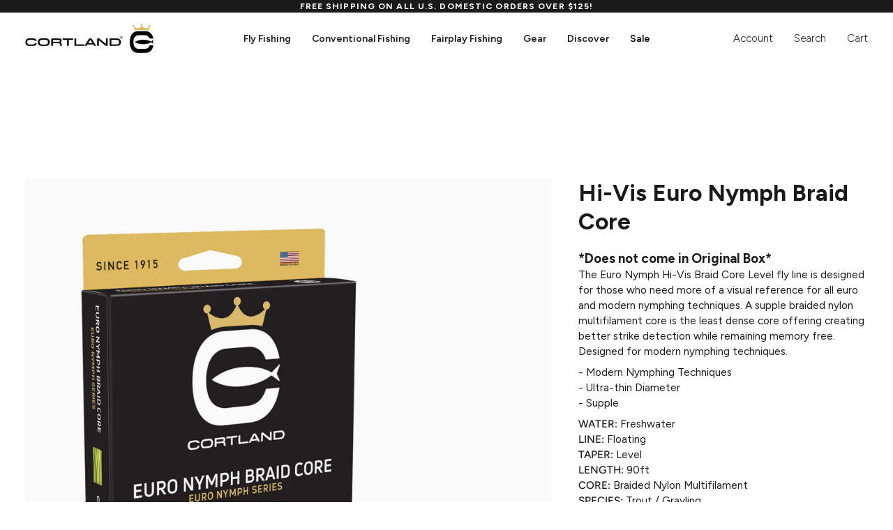

--- FILE ---
content_type: text/html; charset=utf-8
request_url: https://www.cortlandline.com/collections/freshwater-fly-line/products/hi-vis-euro-nymph-braid-core
body_size: 56803
content:
<!doctype html>




<html class="no-js" lang="en" ><head>
  <meta charset="utf-8">
  <meta http-equiv="X-UA-Compatible" content="IE=edge,chrome=1">
  <meta name="viewport" content="width=device-width,initial-scale=1,viewport-fit=cover">
  <meta name="theme-color" content="#1a1a1a"><link rel="canonical" href="https://www.cortlandline.com/products/hi-vis-euro-nymph-braid-core"><!-- ======================= Pipeline Theme V7.2.1 ========================= -->

  <!-- Preloading ================================================================== -->

  <link rel="preconnect" href="https://cdn.shopify.com" crossorigin>
  <link rel="dns-prefetch" href="https://cdn.shopify.com">
  <link rel="preconnect" href="https://fonts.shopify.com" crossorigin>
  <link rel="dns-prefetch" href="https://fonts.shopifycdn.com">
  <link rel="preconnect" href="https://monorail-edge.shopifysvc.com" crossorigin>

  <link rel="preload" href="//www.cortlandline.com/cdn/fonts/figtree/figtree_n4.3c0838aba1701047e60be6a99a1b0a40ce9b8419.woff2" as="font" type="font/woff2" crossorigin>
  <link rel="preload" href="//www.cortlandline.com/cdn/fonts/figtree/figtree_n7.2fd9bfe01586148e644724096c9d75e8c7a90e55.woff2" as="font" type="font/woff2" crossorigin>
  <link rel="preload" href="//www.cortlandline.com/cdn/fonts/figtree/figtree_n6.9d1ea52bb49a0a86cfd1b0383d00f83d3fcc14de.woff2" as="font" type="font/woff2" crossorigin>

  <link href="//www.cortlandline.com/cdn/shop/t/74/assets/vendor.js?v=144118437607305429831711731525" as="script" rel="preload">
  <link href="//www.cortlandline.com/cdn/shop/t/74/assets/theme.js?v=141801854114608551621712029949" as="script" rel="preload">
  <link href="//www.cortlandline.com/cdn/shop/t/74/assets/theme.css?v=29981602694495659511769021381" as="script" rel="preload">

  <!-- Title and description ================================================ --><link rel="shortcut icon" href="//www.cortlandline.com/cdn/shop/files/CortlandFaviconimage_64x64_2ee9d50a-6b9e-479b-afcf-5d337379eb1e_32x32.png?v=1645547870" type="image/png">
  <title>
    

    Hi-vis Euro Nymph Braid Core - Freshwater Floating Fly Line
&ndash; Cortland Line Company

  </title><meta name="description" content="*Does not come in Original Box* The Euro Nymph Hi-Vis Braid Core Level fly line is designed for those who need more of a visual reference for all euro and modern nymphing techniques. A supple braided nylon multifilament core is the least dense core offering creating better strike detection while remaining memory free. ">
  <!-- /snippets/social-meta-tags.liquid --><meta property="og:site_name" content="Cortland Line Company">
<meta property="og:url" content="https://www.cortlandline.com/products/hi-vis-euro-nymph-braid-core">
<meta property="og:title" content="Hi-Vis Euro Nymph Braid Core">
<meta property="og:type" content="product">
<meta property="og:description" content="*Does not come in Original Box* The Euro Nymph Hi-Vis Braid Core Level fly line is designed for those who need more of a visual reference for all euro and modern nymphing techniques. A supple braided nylon multifilament core is the least dense core offering creating better strike detection while remaining memory free. "><meta property="og:price:amount" content="38.47">
  <meta property="og:price:currency" content="USD">
      <meta property="og:image" content="http://www.cortlandline.com/cdn/shop/files/HiVisBraidCoreComp.jpg?v=1709658088">
      <meta property="og:image:secure_url" content="https://www.cortlandline.com/cdn/shop/files/HiVisBraidCoreComp.jpg?v=1709658088">
      <meta property="og:image:height" content="3000">
      <meta property="og:image:width" content="3000">
      <meta property="og:image" content="http://www.cortlandline.com/cdn/shop/products/gang.jpg?v=1709658088">
      <meta property="og:image:secure_url" content="https://www.cortlandline.com/cdn/shop/products/gang.jpg?v=1709658088">
      <meta property="og:image:height" content="1080">
      <meta property="og:image:width" content="1616">
<meta property="twitter:image" content="http://www.cortlandline.com/cdn/shop/files/HiVisBraidCoreComp_1200x1200.jpg?v=1709658088">

<meta name="twitter:site" content="@cortlandline">
<meta name="twitter:card" content="summary_large_image">
<meta name="twitter:title" content="Hi-Vis Euro Nymph Braid Core">
<meta name="twitter:description" content="*Does not come in Original Box* The Euro Nymph Hi-Vis Braid Core Level fly line is designed for those who need more of a visual reference for all euro and modern nymphing techniques. A supple braided nylon multifilament core is the least dense core offering creating better strike detection while remaining memory free. "><!-- CSS ================================================================== -->

  <link href="//www.cortlandline.com/cdn/shop/t/74/assets/font-settings.css?v=30931362500283823481767900046" rel="stylesheet" type="text/css" media="all" />

  <!-- /snippets/css-variables.liquid -->


<style data-shopify>

:root {
/* ================ Layout Variables ================ */






--LAYOUT-WIDTH: 1450px;
--LAYOUT-GUTTER: 20px;
--LAYOUT-GUTTER-OFFSET: -20px;
--NAV-GUTTER: 15px;
--LAYOUT-OUTER: 36px;

/* ================ Product video ================ */

--COLOR-VIDEO-BG: #f2f2f2;


/* ================ Color Variables ================ */

/* === Backgrounds ===*/
--COLOR-BG: #ffffff;
--COLOR-BG-ACCENT: #f4f1ec;

/* === Text colors ===*/
--COLOR-TEXT-DARK: #000000;
--COLOR-TEXT: #1a1a1a;
--COLOR-TEXT-LIGHT: #5f5f5f;

/* === Bright color ===*/
--COLOR-PRIMARY: #1a1a1a;
--COLOR-PRIMARY-HOVER: #000000;
--COLOR-PRIMARY-FADE: rgba(26, 26, 26, 0.05);
--COLOR-PRIMARY-FADE-HOVER: rgba(26, 26, 26, 0.1);--COLOR-PRIMARY-OPPOSITE: #ffffff;

/* === Secondary/link Color ===*/
--COLOR-SECONDARY: #1a1a1a;
--COLOR-SECONDARY-HOVER: #000000;
--COLOR-SECONDARY-FADE: rgba(26, 26, 26, 0.05);
--COLOR-SECONDARY-FADE-HOVER: rgba(26, 26, 26, 0.1);--COLOR-SECONDARY-OPPOSITE: #ffffff;

/* === Shades of grey ===*/
--COLOR-A5:  rgba(26, 26, 26, 0.05);
--COLOR-A10: rgba(26, 26, 26, 0.1);
--COLOR-A20: rgba(26, 26, 26, 0.2);
--COLOR-A35: rgba(26, 26, 26, 0.35);
--COLOR-A50: rgba(26, 26, 26, 0.5);
--COLOR-A80: rgba(26, 26, 26, 0.8);
--COLOR-A90: rgba(26, 26, 26, 0.9);
--COLOR-A95: rgba(26, 26, 26, 0.95);


/* ================ Inverted Color Variables ================ */

--INVERSE-BG: #1a1a1a;
--INVERSE-BG-ACCENT: #222324;

/* === Text colors ===*/
--INVERSE-TEXT-DARK: #ffffff;
--INVERSE-TEXT: #ffffff;
--INVERSE-TEXT-LIGHT: #bababa;

/* === Bright color ===*/
--INVERSE-PRIMARY: #ffffff;
--INVERSE-PRIMARY-HOVER: #d9d9d9;
--INVERSE-PRIMARY-FADE: rgba(255, 255, 255, 0.05);
--INVERSE-PRIMARY-FADE-HOVER: rgba(255, 255, 255, 0.1);--INVERSE-PRIMARY-OPPOSITE: #0d0d0d;


/* === Second Color ===*/
--INVERSE-SECONDARY: #d8cfae;
--INVERSE-SECONDARY-HOVER: #ceb96c;
--INVERSE-SECONDARY-FADE: rgba(216, 207, 174, 0.05);
--INVERSE-SECONDARY-FADE-HOVER: rgba(216, 207, 174, 0.1);--INVERSE-SECONDARY-OPPOSITE: #000000;


/* === Shades of grey ===*/
--INVERSE-A5:  rgba(255, 255, 255, 0.05);
--INVERSE-A10: rgba(255, 255, 255, 0.1);
--INVERSE-A20: rgba(255, 255, 255, 0.2);
--INVERSE-A35: rgba(255, 255, 255, 0.3);
--INVERSE-A80: rgba(255, 255, 255, 0.8);
--INVERSE-A90: rgba(255, 255, 255, 0.9);
--INVERSE-A95: rgba(255, 255, 255, 0.95);


/* ================ Bright Color Variables ================ */

--BRIGHT-BG: #ead9a8;
--BRIGHT-BG-ACCENT: #222324;

/* === Text colors ===*/
--BRIGHT-TEXT-DARK: #ffffff;
--BRIGHT-TEXT: #ffffff;
--BRIGHT-TEXT-LIGHT: #f9f4e5;

/* === Bright color ===*/
--BRIGHT-PRIMARY: #1a1a1a;
--BRIGHT-PRIMARY-HOVER: #000000;
--BRIGHT-PRIMARY-FADE: rgba(26, 26, 26, 0.05);
--BRIGHT-PRIMARY-FADE-HOVER: rgba(26, 26, 26, 0.1);--BRIGHT-PRIMARY-OPPOSITE: #ffffff;


/* === Second Color ===*/
--BRIGHT-SECONDARY: #e2be62;
--BRIGHT-SECONDARY-HOVER: #e4a914;
--BRIGHT-SECONDARY-FADE: rgba(226, 190, 98, 0.05);
--BRIGHT-SECONDARY-FADE-HOVER: rgba(226, 190, 98, 0.1);--BRIGHT-SECONDARY-OPPOSITE: #000000;


/* === Shades of grey ===*/
--BRIGHT-A5:  rgba(255, 255, 255, 0.05);
--BRIGHT-A10: rgba(255, 255, 255, 0.1);
--BRIGHT-A20: rgba(255, 255, 255, 0.2);
--BRIGHT-A35: rgba(255, 255, 255, 0.3);
--BRIGHT-A80: rgba(255, 255, 255, 0.8);
--BRIGHT-A90: rgba(255, 255, 255, 0.9);
--BRIGHT-A95: rgba(255, 255, 255, 0.95);


/* === Account Bar ===*/
--COLOR-ANNOUNCEMENT-BG: #1a1a1a;
--COLOR-ANNOUNCEMENT-TEXT: #ffffff;

/* === Nav and dropdown link background ===*/
--COLOR-NAV: #ffffff;
--COLOR-NAV-TEXT: #1a1a1a;
--COLOR-NAV-TEXT-DARK: #000000;
--COLOR-NAV-TEXT-LIGHT: #5f5f5f;
--COLOR-NAV-BORDER: #ffffff;
--COLOR-NAV-A10: rgba(26, 26, 26, 0.1);
--COLOR-NAV-A50: rgba(26, 26, 26, 0.5);
--COLOR-HIGHLIGHT-LINK: #000000;

/* === Site Footer ===*/
--COLOR-FOOTER-BG: #000000;
--COLOR-FOOTER-TEXT: #ffffff;
--COLOR-FOOTER-A5: rgba(255, 255, 255, 0.05);
--COLOR-FOOTER-A15: rgba(255, 255, 255, 0.15);
--COLOR-FOOTER-A90: rgba(255, 255, 255, 0.9);

/* === Sub-Footer ===*/
--COLOR-SUB-FOOTER-BG: #000000;
--COLOR-SUB-FOOTER-TEXT: #ffffff;
--COLOR-SUB-FOOTER-A5: rgba(255, 255, 255, 0.05);
--COLOR-SUB-FOOTER-A15: rgba(255, 255, 255, 0.15);
--COLOR-SUB-FOOTER-A90: rgba(255, 255, 255, 0.9);

/* === Products ===*/
--PRODUCT-GRID-ASPECT-RATIO: 90.0%;

/* === Product badges ===*/
--COLOR-BADGE: #ffffff;
--COLOR-BADGE-TEXT: #656565;
--COLOR-BADGE-TEXT-DARK: #453939;
--COLOR-BADGE-TEXT-HOVER: #8b8b8b;
--COLOR-BADGE-HAIRLINE: #f7f7f7;

/* === Product item slider ===*/--COLOR-PRODUCT-SLIDER: #ffffff;--COLOR-PRODUCT-SLIDER-OPPOSITE: rgba(13, 13, 13, 0.06);/* === disabled form colors ===*/
--COLOR-DISABLED-BG: #e8e8e8;
--COLOR-DISABLED-TEXT: #afafaf;

--INVERSE-DISABLED-BG: #313131;
--INVERSE-DISABLED-TEXT: #6a6a6a;


/* === Tailwind RGBA Palette ===*/
--RGB-CANVAS: 255 255 255;
--RGB-CONTENT: 26 26 26;
--RGB-PRIMARY: 26 26 26;
--RGB-SECONDARY: 26 26 26;

--RGB-DARK-CANVAS: 26 26 26;
--RGB-DARK-CONTENT: 255 255 255;
--RGB-DARK-PRIMARY: 255 255 255;
--RGB-DARK-SECONDARY: 216 207 174;

--RGB-BRIGHT-CANVAS: 234 217 168;
--RGB-BRIGHT-CONTENT: 255 255 255;
--RGB-BRIGHT-PRIMARY: 26 26 26;
--RGB-BRIGHT-SECONDARY: 226 190 98;

--RGB-PRIMARY-CONTRAST: 255 255 255;
--RGB-SECONDARY-CONTRAST: 255 255 255;

--RGB-DARK-PRIMARY-CONTRAST: 13 13 13;
--RGB-DARK-SECONDARY-CONTRAST: 0 0 0;

--RGB-BRIGHT-PRIMARY-CONTRAST: 255 255 255;
--RGB-BRIGHT-SECONDARY-CONTRAST: 0 0 0;


/* === Button Radius === */
--BUTTON-RADIUS: 4px;


/* === Icon Stroke Width === */
--ICON-STROKE-WIDTH: 2px;


/* ================ Typography ================ */

--FONT-STACK-BODY: Figtree, sans-serif;
--FONT-STYLE-BODY: normal;
--FONT-WEIGHT-BODY: 400;
--FONT-WEIGHT-BODY-BOLD: 500;
--FONT-ADJUST-BODY: 1.05;

  --FONT-BODY-TRANSFORM: none;
  --FONT-BODY-LETTER-SPACING: normal;


--FONT-STACK-HEADING: Figtree, sans-serif;
--FONT-STYLE-HEADING: normal;
--FONT-WEIGHT-HEADING: 700;
--FONT-WEIGHT-HEADING-BOLD: 800;
--FONT-ADJUST-HEADING: 0.85;

  --FONT-HEADING-TRANSFORM: none;
  --FONT-HEADING-LETTER-SPACING: normal;


--FONT-STACK-ACCENT: Figtree, sans-serif;
--FONT-STYLE-ACCENT: normal;
--FONT-WEIGHT-ACCENT: 600;
--FONT-WEIGHT-ACCENT-BOLD: 700;
--FONT-ADJUST-ACCENT: 0.95;

  --FONT-ACCENT-TRANSFORM: uppercase;
  --FONT-ACCENT-LETTER-SPACING: 0.09em;

--TYPE-STACK-NAV: Figtree, sans-serif;
--TYPE-STYLE-NAV: normal;
--TYPE-ADJUST-NAV: 0.95;
--TYPE-WEIGHT-NAV: 700;

  --FONT-NAV-TRANSFORM: none;
  --FONT-NAV-LETTER-SPACING: normal;


--TYPE-STACK-BUTTON: Figtree, sans-serif;
--TYPE-STYLE-BUTTON: normal;
--TYPE-ADJUST-BUTTON: 0.95;
--TYPE-WEIGHT-BUTTON: 700;

  --FONT-BUTTON-TRANSFORM: uppercase;
  --FONT-BUTTON-LETTER-SPACING: 0.09em;

--TYPE-STACK-KICKER: Figtree, sans-serif;
--TYPE-STYLE-KICKER: normal;
--TYPE-ADJUST-KICKER: 0.95;
--TYPE-WEIGHT-KICKER: 700;

  --FONT-KICKER-TRANSFORM: uppercase;
  --FONT-KICKER-LETTER-SPACING: 0.09em;


--ICO-SELECT: url('//www.cortlandline.com/cdn/shop/t/74/assets/ico-select.svg?v=26938184920331543271768311269');

/* ================ Photo correction ================ */
--PHOTO-CORRECTION: 98%;



}


/* ================ Typography ================ */
/* ================ type-scale.com ============ */

/* 1.16 base 13 */
:root {
 --font-1: 10px;
 --font-2: 11.3px;
 --font-3: 12px;
 --font-4: 13px;
 --font-5: 15.5px;
 --font-6: 17px;
 --font-7: 20px;
 --font-8: 23.5px;
 --font-9: 27px;
 --font-10:32px;
 --font-11:37px;
 --font-12:43px;
 --font-13:49px;
 --font-14:57px;
 --font-15:67px;
}

/* 1.175 base 13.5 */
@media only screen and (min-width: 480px) and (max-width: 1099px) {
  :root {
    --font-1: 10px;
    --font-2: 11.5px;
    --font-3: 12.5px;
    --font-4: 13.5px;
    --font-5: 16px;
    --font-6: 18px;
    --font-7: 21px;
    --font-8: 25px;
    --font-9: 29px;
    --font-10:34px;
    --font-11:40px;
    --font-12:47px;
    --font-13:56px;
    --font-14:65px;
   --font-15:77px;
  }
}
/* 1.22 base 14.5 */
@media only screen and (min-width: 1100px) {
  :root {
    --font-1: 10px;
    --font-2: 11.5px;
    --font-3: 13px;
    --font-4: 14.5px;
    --font-5: 17.5px;
    --font-6: 22px;
    --font-7: 26px;
    --font-8: 32px;
    --font-9: 39px;
    --font-10:48px;
    --font-11:58px;
    --font-12:71px;
    --font-13:87px;
    --font-14:106px;
    --font-15:129px;
 }
}


</style>


  <link href="//www.cortlandline.com/cdn/shop/t/74/assets/theme.css?v=29981602694495659511769021381" rel="stylesheet" type="text/css" media="all" />

  <script>
    document.documentElement.className = document.documentElement.className.replace('no-js', 'js');

    let root = '/';
    if (root[root.length - 1] !== '/') {
      root = `${root}/`;
    }
    var theme = {
      routes: {
        root_url: root,
        cart: '/cart',
        cart_add_url: '/cart/add',
        product_recommendations_url: '/recommendations/products',
        account_addresses_url: '/account/addresses',
        predictive_search_url: '/search/suggest'
      },
      state: {
        cartOpen: null,
      },
      sizes: {
        small: 480,
        medium: 768,
        large: 1100,
        widescreen: 1400
      },
      assets: {
        photoswipe: '//www.cortlandline.com/cdn/shop/t/74/assets/photoswipe.js?v=162613001030112971491711731525',
        smoothscroll: '//www.cortlandline.com/cdn/shop/t/74/assets/smoothscroll.js?v=37906625415260927261711731525',
        swatches: '//www.cortlandline.com/cdn/shop/t/74/assets/swatches.json?v=154940297821828866241711731525',
        noImage: '//www.cortlandline.com/cdn/shopifycloud/storefront/assets/no-image-2048-a2addb12.gif',
        base: '//www.cortlandline.com/cdn/shop/t/74/assets/'
      },
      strings: {
        swatchesKey: "Color, Colour",
        addToCart: "Add to Cart",
        estimateShipping: "Estimate shipping",
        noShippingAvailable: "We do not ship to this destination.",
        free: "Free",
        from: "From",
        preOrder: "Pre-order",
        soldOut: "Sold Out",
        sale: " ",
        subscription: "Subscription",
        unavailable: "Unavailable",
        unitPrice: "Unit price",
        unitPriceSeparator: "per",
        stockout: "All available stock is in cart",
        products: "Products",
        pages: "Pages",
        collections: "Collections",
        resultsFor: "Results for",
        noResultsFor: "No results for",
        articles: "Articles",
        successMessage: "Link copied to clipboard",
      },
      settings: {
        badge_sale_type: "dollar",
        animate_hover: false,
        animate_scroll: false,
        show_locale_desktop: null,
        show_locale_mobile: null,
        show_currency_desktop: null,
        show_currency_mobile: null,
        currency_select_type: "country",
        currency_code_enable: false,
        cycle_images_hover_delay: 1.5
      },
      info: {
        name: 'pipeline'
      },
      version: '7.2.1',
      moneyFormat: "\u003cspan class=money\u003e${{amount}} USD\u003c\/span\u003e",
      shopCurrency: "USD",
      currencyCode: "USD"
    }
    let windowInnerHeight = window.innerHeight;
    document.documentElement.style.setProperty('--full-screen', `${windowInnerHeight}px`);
    document.documentElement.style.setProperty('--three-quarters', `${windowInnerHeight * 0.75}px`);
    document.documentElement.style.setProperty('--two-thirds', `${windowInnerHeight * 0.66}px`);
    document.documentElement.style.setProperty('--one-half', `${windowInnerHeight * 0.5}px`);
    document.documentElement.style.setProperty('--one-third', `${windowInnerHeight * 0.33}px`);
    document.documentElement.style.setProperty('--one-fifth', `${windowInnerHeight * 0.2}px`);

    window.isRTL = document.documentElement.getAttribute('dir') === 'rtl';
  </script><!-- Theme Javascript ============================================================== -->
  <script src="//www.cortlandline.com/cdn/shop/t/74/assets/vendor.js?v=144118437607305429831711731525" defer="defer"></script>
  <script src="//www.cortlandline.com/cdn/shop/t/74/assets/theme.js?v=141801854114608551621712029949" defer="defer"></script>

  <script>
    (function () {
      function onPageShowEvents() {
        if ('requestIdleCallback' in window) {
          requestIdleCallback(initCartEvent, { timeout: 500 })
        } else {
          initCartEvent()
        }
        function initCartEvent(){
          window.fetch(window.theme.routes.cart + '.js')
          .then((response) => {
            if(!response.ok){
              throw {status: response.statusText};
            }
            return response.json();
          })
          .then((response) => {
            /*document.dispatchEvent(new CustomEvent('theme:cart:change', {
              detail: {
                cart: response,
              },
              bubbles: true,
            }));*/
            return response;
          })
          .catch((e) => {
            console.error(e);
          });
        }
      };
      window.onpageshow = onPageShowEvents;
    })();
  </script>

  <script type="text/javascript">
    if (window.MSInputMethodContext && document.documentMode) {
      var scripts = document.getElementsByTagName('script')[0];
      var polyfill = document.createElement("script");
      polyfill.defer = true;
      polyfill.src = "//www.cortlandline.com/cdn/shop/t/74/assets/ie11.js?v=144489047535103983231711731525";

      scripts.parentNode.insertBefore(polyfill, scripts);
    }
  </script>

  <!-- Shopify app scripts =========================================================== -->
  <script>window.performance && window.performance.mark && window.performance.mark('shopify.content_for_header.start');</script><meta name="facebook-domain-verification" content="9s97zg54rjjgjtdwt0ksm8g3x43x9e">
<meta name="facebook-domain-verification" content="tc079zzehduy2u1o6k41epw97kf25d">
<meta name="facebook-domain-verification" content="re4rxdr1q338m3zcx005mo6fbvyl4g">
<meta id="shopify-digital-wallet" name="shopify-digital-wallet" content="/14104056/digital_wallets/dialog">
<meta name="shopify-checkout-api-token" content="52648dbf0efd337a179e5218400a6f24">
<meta id="in-context-paypal-metadata" data-shop-id="14104056" data-venmo-supported="false" data-environment="production" data-locale="en_US" data-paypal-v4="true" data-currency="USD">
<link rel="alternate" hreflang="x-default" href="https://www.cortlandline.com/products/hi-vis-euro-nymph-braid-core">
<link rel="alternate" hreflang="en-US" href="https://www.cortlandline.com/products/hi-vis-euro-nymph-braid-core">
<link rel="alternate" hreflang="es-US" href="https://www.cortlandline.com/es/products/hi-vis-euro-nymph-braid-core">
<link rel="alternate" hreflang="de-US" href="https://www.cortlandline.com/de/products/hi-vis-euro-nymph-braid-core">
<link rel="alternate" type="application/json+oembed" href="https://www.cortlandline.com/products/hi-vis-euro-nymph-braid-core.oembed">
<script async="async" src="/checkouts/internal/preloads.js?locale=en-US"></script>
<link rel="preconnect" href="https://shop.app" crossorigin="anonymous">
<script async="async" src="https://shop.app/checkouts/internal/preloads.js?locale=en-US&shop_id=14104056" crossorigin="anonymous"></script>
<script id="apple-pay-shop-capabilities" type="application/json">{"shopId":14104056,"countryCode":"US","currencyCode":"USD","merchantCapabilities":["supports3DS"],"merchantId":"gid:\/\/shopify\/Shop\/14104056","merchantName":"Cortland Line Company","requiredBillingContactFields":["postalAddress","email","phone"],"requiredShippingContactFields":["postalAddress","email","phone"],"shippingType":"shipping","supportedNetworks":["visa","masterCard","amex","discover","elo","jcb"],"total":{"type":"pending","label":"Cortland Line Company","amount":"1.00"},"shopifyPaymentsEnabled":true,"supportsSubscriptions":true}</script>
<script id="shopify-features" type="application/json">{"accessToken":"52648dbf0efd337a179e5218400a6f24","betas":["rich-media-storefront-analytics"],"domain":"www.cortlandline.com","predictiveSearch":true,"shopId":14104056,"locale":"en"}</script>
<script>var Shopify = Shopify || {};
Shopify.shop = "cortland.myshopify.com";
Shopify.locale = "en";
Shopify.currency = {"active":"USD","rate":"1.0"};
Shopify.country = "US";
Shopify.theme = {"name":"CortlandMar22, 2023(Pipeline) -- WPD_BDR","id":140821299416,"schema_name":"Pipeline","schema_version":"7.2.1","theme_store_id":739,"role":"main"};
Shopify.theme.handle = "null";
Shopify.theme.style = {"id":null,"handle":null};
Shopify.cdnHost = "www.cortlandline.com/cdn";
Shopify.routes = Shopify.routes || {};
Shopify.routes.root = "/";</script>
<script type="module">!function(o){(o.Shopify=o.Shopify||{}).modules=!0}(window);</script>
<script>!function(o){function n(){var o=[];function n(){o.push(Array.prototype.slice.apply(arguments))}return n.q=o,n}var t=o.Shopify=o.Shopify||{};t.loadFeatures=n(),t.autoloadFeatures=n()}(window);</script>
<script>
  window.ShopifyPay = window.ShopifyPay || {};
  window.ShopifyPay.apiHost = "shop.app\/pay";
  window.ShopifyPay.redirectState = null;
</script>
<script id="shop-js-analytics" type="application/json">{"pageType":"product"}</script>
<script defer="defer" async type="module" src="//www.cortlandline.com/cdn/shopifycloud/shop-js/modules/v2/client.init-shop-cart-sync_WVOgQShq.en.esm.js"></script>
<script defer="defer" async type="module" src="//www.cortlandline.com/cdn/shopifycloud/shop-js/modules/v2/chunk.common_C_13GLB1.esm.js"></script>
<script defer="defer" async type="module" src="//www.cortlandline.com/cdn/shopifycloud/shop-js/modules/v2/chunk.modal_CLfMGd0m.esm.js"></script>
<script type="module">
  await import("//www.cortlandline.com/cdn/shopifycloud/shop-js/modules/v2/client.init-shop-cart-sync_WVOgQShq.en.esm.js");
await import("//www.cortlandline.com/cdn/shopifycloud/shop-js/modules/v2/chunk.common_C_13GLB1.esm.js");
await import("//www.cortlandline.com/cdn/shopifycloud/shop-js/modules/v2/chunk.modal_CLfMGd0m.esm.js");

  window.Shopify.SignInWithShop?.initShopCartSync?.({"fedCMEnabled":true,"windoidEnabled":true});

</script>
<script>
  window.Shopify = window.Shopify || {};
  if (!window.Shopify.featureAssets) window.Shopify.featureAssets = {};
  window.Shopify.featureAssets['shop-js'] = {"shop-cart-sync":["modules/v2/client.shop-cart-sync_DuR37GeY.en.esm.js","modules/v2/chunk.common_C_13GLB1.esm.js","modules/v2/chunk.modal_CLfMGd0m.esm.js"],"init-fed-cm":["modules/v2/client.init-fed-cm_BucUoe6W.en.esm.js","modules/v2/chunk.common_C_13GLB1.esm.js","modules/v2/chunk.modal_CLfMGd0m.esm.js"],"shop-toast-manager":["modules/v2/client.shop-toast-manager_B0JfrpKj.en.esm.js","modules/v2/chunk.common_C_13GLB1.esm.js","modules/v2/chunk.modal_CLfMGd0m.esm.js"],"init-shop-cart-sync":["modules/v2/client.init-shop-cart-sync_WVOgQShq.en.esm.js","modules/v2/chunk.common_C_13GLB1.esm.js","modules/v2/chunk.modal_CLfMGd0m.esm.js"],"shop-button":["modules/v2/client.shop-button_B_U3bv27.en.esm.js","modules/v2/chunk.common_C_13GLB1.esm.js","modules/v2/chunk.modal_CLfMGd0m.esm.js"],"init-windoid":["modules/v2/client.init-windoid_DuP9q_di.en.esm.js","modules/v2/chunk.common_C_13GLB1.esm.js","modules/v2/chunk.modal_CLfMGd0m.esm.js"],"shop-cash-offers":["modules/v2/client.shop-cash-offers_BmULhtno.en.esm.js","modules/v2/chunk.common_C_13GLB1.esm.js","modules/v2/chunk.modal_CLfMGd0m.esm.js"],"pay-button":["modules/v2/client.pay-button_CrPSEbOK.en.esm.js","modules/v2/chunk.common_C_13GLB1.esm.js","modules/v2/chunk.modal_CLfMGd0m.esm.js"],"init-customer-accounts":["modules/v2/client.init-customer-accounts_jNk9cPYQ.en.esm.js","modules/v2/client.shop-login-button_DJ5ldayH.en.esm.js","modules/v2/chunk.common_C_13GLB1.esm.js","modules/v2/chunk.modal_CLfMGd0m.esm.js"],"avatar":["modules/v2/client.avatar_BTnouDA3.en.esm.js"],"checkout-modal":["modules/v2/client.checkout-modal_pBPyh9w8.en.esm.js","modules/v2/chunk.common_C_13GLB1.esm.js","modules/v2/chunk.modal_CLfMGd0m.esm.js"],"init-shop-for-new-customer-accounts":["modules/v2/client.init-shop-for-new-customer-accounts_BUoCy7a5.en.esm.js","modules/v2/client.shop-login-button_DJ5ldayH.en.esm.js","modules/v2/chunk.common_C_13GLB1.esm.js","modules/v2/chunk.modal_CLfMGd0m.esm.js"],"init-customer-accounts-sign-up":["modules/v2/client.init-customer-accounts-sign-up_CnczCz9H.en.esm.js","modules/v2/client.shop-login-button_DJ5ldayH.en.esm.js","modules/v2/chunk.common_C_13GLB1.esm.js","modules/v2/chunk.modal_CLfMGd0m.esm.js"],"init-shop-email-lookup-coordinator":["modules/v2/client.init-shop-email-lookup-coordinator_CzjY5t9o.en.esm.js","modules/v2/chunk.common_C_13GLB1.esm.js","modules/v2/chunk.modal_CLfMGd0m.esm.js"],"shop-follow-button":["modules/v2/client.shop-follow-button_CsYC63q7.en.esm.js","modules/v2/chunk.common_C_13GLB1.esm.js","modules/v2/chunk.modal_CLfMGd0m.esm.js"],"shop-login-button":["modules/v2/client.shop-login-button_DJ5ldayH.en.esm.js","modules/v2/chunk.common_C_13GLB1.esm.js","modules/v2/chunk.modal_CLfMGd0m.esm.js"],"shop-login":["modules/v2/client.shop-login_B9ccPdmx.en.esm.js","modules/v2/chunk.common_C_13GLB1.esm.js","modules/v2/chunk.modal_CLfMGd0m.esm.js"],"lead-capture":["modules/v2/client.lead-capture_D0K_KgYb.en.esm.js","modules/v2/chunk.common_C_13GLB1.esm.js","modules/v2/chunk.modal_CLfMGd0m.esm.js"],"payment-terms":["modules/v2/client.payment-terms_BWmiNN46.en.esm.js","modules/v2/chunk.common_C_13GLB1.esm.js","modules/v2/chunk.modal_CLfMGd0m.esm.js"]};
</script>
<script>(function() {
  var isLoaded = false;
  function asyncLoad() {
    if (isLoaded) return;
    isLoaded = true;
    var urls = ["https:\/\/chimpstatic.com\/mcjs-connected\/js\/users\/bc807181b5042cab338fb12d5\/b185dac8d3bf3714dd8d1c6a5.js?shop=cortland.myshopify.com","https:\/\/d3hw6dc1ow8pp2.cloudfront.net\/reviewsWidget.min.js?shop=cortland.myshopify.com","https:\/\/cdn.hextom.com\/js\/eventpromotionbar.js?shop=cortland.myshopify.com"];
    for (var i = 0; i < urls.length; i++) {
      var s = document.createElement('script');
      s.type = 'text/javascript';
      s.async = true;
      s.src = urls[i];
      var x = document.getElementsByTagName('script')[0];
      x.parentNode.insertBefore(s, x);
    }
  };
  if(window.attachEvent) {
    window.attachEvent('onload', asyncLoad);
  } else {
    window.addEventListener('load', asyncLoad, false);
  }
})();</script>
<script id="__st">var __st={"a":14104056,"offset":-18000,"reqid":"58cc9d7d-d39a-49c7-98d7-f03dc7b6359f-1769711210","pageurl":"www.cortlandline.com\/collections\/freshwater-fly-line\/products\/hi-vis-euro-nymph-braid-core","u":"0727980ab75a","p":"product","rtyp":"product","rid":6030446231719};</script>
<script>window.ShopifyPaypalV4VisibilityTracking = true;</script>
<script id="captcha-bootstrap">!function(){'use strict';const t='contact',e='account',n='new_comment',o=[[t,t],['blogs',n],['comments',n],[t,'customer']],c=[[e,'customer_login'],[e,'guest_login'],[e,'recover_customer_password'],[e,'create_customer']],r=t=>t.map((([t,e])=>`form[action*='/${t}']:not([data-nocaptcha='true']) input[name='form_type'][value='${e}']`)).join(','),a=t=>()=>t?[...document.querySelectorAll(t)].map((t=>t.form)):[];function s(){const t=[...o],e=r(t);return a(e)}const i='password',u='form_key',d=['recaptcha-v3-token','g-recaptcha-response','h-captcha-response',i],f=()=>{try{return window.sessionStorage}catch{return}},m='__shopify_v',_=t=>t.elements[u];function p(t,e,n=!1){try{const o=window.sessionStorage,c=JSON.parse(o.getItem(e)),{data:r}=function(t){const{data:e,action:n}=t;return t[m]||n?{data:e,action:n}:{data:t,action:n}}(c);for(const[e,n]of Object.entries(r))t.elements[e]&&(t.elements[e].value=n);n&&o.removeItem(e)}catch(o){console.error('form repopulation failed',{error:o})}}const l='form_type',E='cptcha';function T(t){t.dataset[E]=!0}const w=window,h=w.document,L='Shopify',v='ce_forms',y='captcha';let A=!1;((t,e)=>{const n=(g='f06e6c50-85a8-45c8-87d0-21a2b65856fe',I='https://cdn.shopify.com/shopifycloud/storefront-forms-hcaptcha/ce_storefront_forms_captcha_hcaptcha.v1.5.2.iife.js',D={infoText:'Protected by hCaptcha',privacyText:'Privacy',termsText:'Terms'},(t,e,n)=>{const o=w[L][v],c=o.bindForm;if(c)return c(t,g,e,D).then(n);var r;o.q.push([[t,g,e,D],n]),r=I,A||(h.body.append(Object.assign(h.createElement('script'),{id:'captcha-provider',async:!0,src:r})),A=!0)});var g,I,D;w[L]=w[L]||{},w[L][v]=w[L][v]||{},w[L][v].q=[],w[L][y]=w[L][y]||{},w[L][y].protect=function(t,e){n(t,void 0,e),T(t)},Object.freeze(w[L][y]),function(t,e,n,w,h,L){const[v,y,A,g]=function(t,e,n){const i=e?o:[],u=t?c:[],d=[...i,...u],f=r(d),m=r(i),_=r(d.filter((([t,e])=>n.includes(e))));return[a(f),a(m),a(_),s()]}(w,h,L),I=t=>{const e=t.target;return e instanceof HTMLFormElement?e:e&&e.form},D=t=>v().includes(t);t.addEventListener('submit',(t=>{const e=I(t);if(!e)return;const n=D(e)&&!e.dataset.hcaptchaBound&&!e.dataset.recaptchaBound,o=_(e),c=g().includes(e)&&(!o||!o.value);(n||c)&&t.preventDefault(),c&&!n&&(function(t){try{if(!f())return;!function(t){const e=f();if(!e)return;const n=_(t);if(!n)return;const o=n.value;o&&e.removeItem(o)}(t);const e=Array.from(Array(32),(()=>Math.random().toString(36)[2])).join('');!function(t,e){_(t)||t.append(Object.assign(document.createElement('input'),{type:'hidden',name:u})),t.elements[u].value=e}(t,e),function(t,e){const n=f();if(!n)return;const o=[...t.querySelectorAll(`input[type='${i}']`)].map((({name:t})=>t)),c=[...d,...o],r={};for(const[a,s]of new FormData(t).entries())c.includes(a)||(r[a]=s);n.setItem(e,JSON.stringify({[m]:1,action:t.action,data:r}))}(t,e)}catch(e){console.error('failed to persist form',e)}}(e),e.submit())}));const S=(t,e)=>{t&&!t.dataset[E]&&(n(t,e.some((e=>e===t))),T(t))};for(const o of['focusin','change'])t.addEventListener(o,(t=>{const e=I(t);D(e)&&S(e,y())}));const B=e.get('form_key'),M=e.get(l),P=B&&M;t.addEventListener('DOMContentLoaded',(()=>{const t=y();if(P)for(const e of t)e.elements[l].value===M&&p(e,B);[...new Set([...A(),...v().filter((t=>'true'===t.dataset.shopifyCaptcha))])].forEach((e=>S(e,t)))}))}(h,new URLSearchParams(w.location.search),n,t,e,['guest_login'])})(!0,!0)}();</script>
<script integrity="sha256-4kQ18oKyAcykRKYeNunJcIwy7WH5gtpwJnB7kiuLZ1E=" data-source-attribution="shopify.loadfeatures" defer="defer" src="//www.cortlandline.com/cdn/shopifycloud/storefront/assets/storefront/load_feature-a0a9edcb.js" crossorigin="anonymous"></script>
<script crossorigin="anonymous" defer="defer" src="//www.cortlandline.com/cdn/shopifycloud/storefront/assets/shopify_pay/storefront-65b4c6d7.js?v=20250812"></script>
<script data-source-attribution="shopify.dynamic_checkout.dynamic.init">var Shopify=Shopify||{};Shopify.PaymentButton=Shopify.PaymentButton||{isStorefrontPortableWallets:!0,init:function(){window.Shopify.PaymentButton.init=function(){};var t=document.createElement("script");t.src="https://www.cortlandline.com/cdn/shopifycloud/portable-wallets/latest/portable-wallets.en.js",t.type="module",document.head.appendChild(t)}};
</script>
<script data-source-attribution="shopify.dynamic_checkout.buyer_consent">
  function portableWalletsHideBuyerConsent(e){var t=document.getElementById("shopify-buyer-consent"),n=document.getElementById("shopify-subscription-policy-button");t&&n&&(t.classList.add("hidden"),t.setAttribute("aria-hidden","true"),n.removeEventListener("click",e))}function portableWalletsShowBuyerConsent(e){var t=document.getElementById("shopify-buyer-consent"),n=document.getElementById("shopify-subscription-policy-button");t&&n&&(t.classList.remove("hidden"),t.removeAttribute("aria-hidden"),n.addEventListener("click",e))}window.Shopify?.PaymentButton&&(window.Shopify.PaymentButton.hideBuyerConsent=portableWalletsHideBuyerConsent,window.Shopify.PaymentButton.showBuyerConsent=portableWalletsShowBuyerConsent);
</script>
<script data-source-attribution="shopify.dynamic_checkout.cart.bootstrap">document.addEventListener("DOMContentLoaded",(function(){function t(){return document.querySelector("shopify-accelerated-checkout-cart, shopify-accelerated-checkout")}if(t())Shopify.PaymentButton.init();else{new MutationObserver((function(e,n){t()&&(Shopify.PaymentButton.init(),n.disconnect())})).observe(document.body,{childList:!0,subtree:!0})}}));
</script>
<link id="shopify-accelerated-checkout-styles" rel="stylesheet" media="screen" href="https://www.cortlandline.com/cdn/shopifycloud/portable-wallets/latest/accelerated-checkout-backwards-compat.css" crossorigin="anonymous">
<style id="shopify-accelerated-checkout-cart">
        #shopify-buyer-consent {
  margin-top: 1em;
  display: inline-block;
  width: 100%;
}

#shopify-buyer-consent.hidden {
  display: none;
}

#shopify-subscription-policy-button {
  background: none;
  border: none;
  padding: 0;
  text-decoration: underline;
  font-size: inherit;
  cursor: pointer;
}

#shopify-subscription-policy-button::before {
  box-shadow: none;
}

      </style>

<script>window.performance && window.performance.mark && window.performance.mark('shopify.content_for_header.end');</script>
<!-- BEGIN app block: shopify://apps/okendo/blocks/theme-settings/bb689e69-ea70-4661-8fb7-ad24a2e23c29 --><!-- BEGIN app snippet: header-metafields -->









    <link href="https://d3hw6dc1ow8pp2.cloudfront.net/styles/main.min.css" rel="stylesheet" type="text/css">
<style type="text/css">
.okeReviews .okeReviews-reviewsWidget-header-controls-writeReview {
        display: inline-block;
    }
    .okeReviews .okeReviews-reviewsWidget.is-okeReviews-empty {
        display: block;
    }
</style>
<script type="application/json" id="oke-reviews-settings">
{"analyticsSettings":{"provider":"ua"},"disableInitialReviewsFetchOnProducts":false,"filtersEnabled":true,"initialReviewDisplayCount":8,"locale":"en","omitMicrodata":true,"reviewSortOrder":"date","subscriberId":"2ef41a6d-e5d2-48e1-9356-b8d2c778c17c","widgetTemplateId":"default","starRatingColor":"#000000","recorderPlus":true,"recorderQandaPlus":true}
</script>

    <link rel="stylesheet" type="text/css" href="https://dov7r31oq5dkj.cloudfront.net/2ef41a6d-e5d2-48e1-9356-b8d2c778c17c/widget-style-customisations.css?v=2bc06e8b-be09-41ad-9873-840f87f6edcf">













<!-- END app snippet -->

<!-- BEGIN app snippet: widget-plus-initialisation-script -->




<!-- END app snippet -->


<!-- END app block --><!-- BEGIN app block: shopify://apps/wsh-wholesale-pricing/blocks/app-embed/94cbfa01-7191-4bb2-bcd8-b519b9b3bd06 --><script>

  window.wpdExtensionIsProductPage = {"id":6030446231719,"title":"Hi-Vis Euro Nymph Braid Core","handle":"hi-vis-euro-nymph-braid-core","description":"\u003ch5\u003e*Does not come in Original Box*\u003c\/h5\u003e\n\u003cp\u003eThe Euro Nymph Hi-Vis Braid Core Level fly line is designed for those who need more of a visual reference for all euro and modern nymphing techniques. A supple braided nylon multifilament core is the least dense core offering creating better strike detection while remaining memory free. Designed for modern nymphing techniques.\u003c\/p\u003e\n\u003cp\u003e- Modern Nymphing Techniques\u003cbr\u003e- Ultra-thin Diameter\u003cbr\u003e- Supple\u003c\/p\u003e\n\u003cp\u003e\u003cstrong\u003eWATER:\u003c\/strong\u003e Freshwater\u003cbr\u003e\u003cstrong\u003eLINE:\u003c\/strong\u003e Floating\u003cbr\u003e\u003cstrong\u003eTAPER:\u003c\/strong\u003e Level \u003cbr\u003e\u003cstrong\u003eLENGTH:\u003c\/strong\u003e 90ft\u003cbr\u003e\u003cstrong\u003eCORE:\u003c\/strong\u003e Braided Nylon Multifilament\u003cbr\u003e\u003cstrong\u003eSPECIES:\u003c\/strong\u003e Trout \/ Grayling\u003c\/p\u003e","published_at":"2020-11-16T12:59:13-05:00","created_at":"2020-11-10T15:31:59-05:00","vendor":"Cortland Line Company","type":"Euro Nymph Series Fly Line","tags":["EURO NYMPH SERIES","FLY LINES"],"price":3847,"price_min":3847,"price_max":3847,"available":false,"price_varies":false,"compare_at_price":5495,"compare_at_price_min":5495,"compare_at_price_max":5495,"compare_at_price_varies":false,"variants":[{"id":37294054146215,"title":"CHARTREUSE \/ .022 - LEVEL","option1":"CHARTREUSE","option2":".022 - LEVEL","option3":null,"sku":"476202","requires_shipping":true,"taxable":true,"featured_image":null,"available":false,"name":"Hi-Vis Euro Nymph Braid Core - CHARTREUSE \/ .022 - LEVEL","public_title":"CHARTREUSE \/ .022 - LEVEL","options":["CHARTREUSE",".022 - LEVEL"],"price":3847,"weight":91,"compare_at_price":5495,"inventory_quantity":0,"inventory_management":"shopify","inventory_policy":"deny","barcode":"","requires_selling_plan":false,"selling_plan_allocations":[],"quantity_rule":{"min":1,"max":null,"increment":1}}],"images":["\/\/www.cortlandline.com\/cdn\/shop\/files\/HiVisBraidCoreComp.jpg?v=1709658088","\/\/www.cortlandline.com\/cdn\/shop\/products\/gang.jpg?v=1709658088"],"featured_image":"\/\/www.cortlandline.com\/cdn\/shop\/files\/HiVisBraidCoreComp.jpg?v=1709658088","options":["Color","Size"],"media":[{"alt":"Euro Nymph Braid Core Fly Line Box and coil. The coil is chartreuse and the box is black and bronze with the Cortland Logo.","id":33605893980376,"position":1,"preview_image":{"aspect_ratio":1.0,"height":3000,"width":3000,"src":"\/\/www.cortlandline.com\/cdn\/shop\/files\/HiVisBraidCoreComp.jpg?v=1709658088"},"aspect_ratio":1.0,"height":3000,"media_type":"image","src":"\/\/www.cortlandline.com\/cdn\/shop\/files\/HiVisBraidCoreComp.jpg?v=1709658088","width":3000},{"alt":"Closeup shot of a fly reel that is lined with the Hi-Vis Euro Nymph Braid Core. ","id":13726317117607,"position":2,"preview_image":{"aspect_ratio":1.496,"height":1080,"width":1616,"src":"\/\/www.cortlandline.com\/cdn\/shop\/products\/gang.jpg?v=1709658088"},"aspect_ratio":1.496,"height":1080,"media_type":"image","src":"\/\/www.cortlandline.com\/cdn\/shop\/products\/gang.jpg?v=1709658088","width":1616}],"requires_selling_plan":false,"selling_plan_groups":[],"content":"\u003ch5\u003e*Does not come in Original Box*\u003c\/h5\u003e\n\u003cp\u003eThe Euro Nymph Hi-Vis Braid Core Level fly line is designed for those who need more of a visual reference for all euro and modern nymphing techniques. A supple braided nylon multifilament core is the least dense core offering creating better strike detection while remaining memory free. Designed for modern nymphing techniques.\u003c\/p\u003e\n\u003cp\u003e- Modern Nymphing Techniques\u003cbr\u003e- Ultra-thin Diameter\u003cbr\u003e- Supple\u003c\/p\u003e\n\u003cp\u003e\u003cstrong\u003eWATER:\u003c\/strong\u003e Freshwater\u003cbr\u003e\u003cstrong\u003eLINE:\u003c\/strong\u003e Floating\u003cbr\u003e\u003cstrong\u003eTAPER:\u003c\/strong\u003e Level \u003cbr\u003e\u003cstrong\u003eLENGTH:\u003c\/strong\u003e 90ft\u003cbr\u003e\u003cstrong\u003eCORE:\u003c\/strong\u003e Braided Nylon Multifilament\u003cbr\u003e\u003cstrong\u003eSPECIES:\u003c\/strong\u003e Trout \/ Grayling\u003c\/p\u003e"};
  window.wpdExtensionIsProductPage.selected_or_first_available_variant = {"id":37294054146215,"title":"CHARTREUSE \/ .022 - LEVEL","option1":"CHARTREUSE","option2":".022 - LEVEL","option3":null,"sku":"476202","requires_shipping":true,"taxable":true,"featured_image":null,"available":false,"name":"Hi-Vis Euro Nymph Braid Core - CHARTREUSE \/ .022 - LEVEL","public_title":"CHARTREUSE \/ .022 - LEVEL","options":["CHARTREUSE",".022 - LEVEL"],"price":3847,"weight":91,"compare_at_price":5495,"inventory_quantity":0,"inventory_management":"shopify","inventory_policy":"deny","barcode":"","requires_selling_plan":false,"selling_plan_allocations":[],"quantity_rule":{"min":1,"max":null,"increment":1}};
  window.wpdExtensionProductCollectionIds = "400109600984,275361792167,458158866648,386439807192,394428359,36950179863,396613386456,400559014104";
;
window.wpdExtensionIsCartPage = false;

window.showCrossOutPrice = true;
window.WPDAppProxy = "/apps/wpdapp";


window.WPDMarketLocalization = "";
window.WPDMoneyFormat = "\u003cspan class=money\u003e${{amount}} USD\u003c\/span\u003e";


	
	

  
  
  
  
	
  
    window.is_wcp_wholesale_customer = false;
  
  window.wcp_customer = {
      email: "",
      id: "",
      tags: null,
      default_address: null,
      tax_exempt: false
    };
  window.shopPermanentDomain = "cortland.myshopify.com";
  window.wpdAPIRootUrl = "https://bdr.wholesalehelper.io/";
</script>





<!-- END app block --><!-- BEGIN app block: shopify://apps/klaviyo-email-marketing-sms/blocks/klaviyo-onsite-embed/2632fe16-c075-4321-a88b-50b567f42507 -->












  <script async src="https://static.klaviyo.com/onsite/js/SVQaUr/klaviyo.js?company_id=SVQaUr"></script>
  <script>!function(){if(!window.klaviyo){window._klOnsite=window._klOnsite||[];try{window.klaviyo=new Proxy({},{get:function(n,i){return"push"===i?function(){var n;(n=window._klOnsite).push.apply(n,arguments)}:function(){for(var n=arguments.length,o=new Array(n),w=0;w<n;w++)o[w]=arguments[w];var t="function"==typeof o[o.length-1]?o.pop():void 0,e=new Promise((function(n){window._klOnsite.push([i].concat(o,[function(i){t&&t(i),n(i)}]))}));return e}}})}catch(n){window.klaviyo=window.klaviyo||[],window.klaviyo.push=function(){var n;(n=window._klOnsite).push.apply(n,arguments)}}}}();</script>

  
    <script id="viewed_product">
      if (item == null) {
        var _learnq = _learnq || [];

        var MetafieldReviews = null
        var MetafieldYotpoRating = null
        var MetafieldYotpoCount = null
        var MetafieldLooxRating = null
        var MetafieldLooxCount = null
        var okendoProduct = null
        var okendoProductReviewCount = null
        var okendoProductReviewAverageValue = null
        try {
          // The following fields are used for Customer Hub recently viewed in order to add reviews.
          // This information is not part of __kla_viewed. Instead, it is part of __kla_viewed_reviewed_items
          MetafieldReviews = {"rating":{"scale_min":"1.0","scale_max":"5.0","value":"5.0"},"rating_count":4};
          MetafieldYotpoRating = null
          MetafieldYotpoCount = null
          MetafieldLooxRating = null
          MetafieldLooxCount = null

          okendoProduct = {"reviewCount":4,"reviewAverageValue":"5.0"}
          // If the okendo metafield is not legacy, it will error, which then requires the new json formatted data
          if (okendoProduct && 'error' in okendoProduct) {
            okendoProduct = null
          }
          okendoProductReviewCount = okendoProduct ? okendoProduct.reviewCount : null
          okendoProductReviewAverageValue = okendoProduct ? okendoProduct.reviewAverageValue : null
        } catch (error) {
          console.error('Error in Klaviyo onsite reviews tracking:', error);
        }

        var item = {
          Name: "Hi-Vis Euro Nymph Braid Core",
          ProductID: 6030446231719,
          Categories: ["All","All The Equipment You Need To Euronymph","Black Friday Sale","Euro Nymph Fly Line Recommendations","Freshwater Fly Lines","Shop Fly Fishing","The Warehouse","Trout Species"],
          ImageURL: "https://www.cortlandline.com/cdn/shop/files/HiVisBraidCoreComp_grande.jpg?v=1709658088",
          URL: "https://www.cortlandline.com/products/hi-vis-euro-nymph-braid-core",
          Brand: "Cortland Line Company",
          Price: "$38.47 USD",
          Value: "38.47",
          CompareAtPrice: "$54.95 USD"
        };
        _learnq.push(['track', 'Viewed Product', item]);
        _learnq.push(['trackViewedItem', {
          Title: item.Name,
          ItemId: item.ProductID,
          Categories: item.Categories,
          ImageUrl: item.ImageURL,
          Url: item.URL,
          Metadata: {
            Brand: item.Brand,
            Price: item.Price,
            Value: item.Value,
            CompareAtPrice: item.CompareAtPrice
          },
          metafields:{
            reviews: MetafieldReviews,
            yotpo:{
              rating: MetafieldYotpoRating,
              count: MetafieldYotpoCount,
            },
            loox:{
              rating: MetafieldLooxRating,
              count: MetafieldLooxCount,
            },
            okendo: {
              rating: okendoProductReviewAverageValue,
              count: okendoProductReviewCount,
            }
          }
        }]);
      }
    </script>
  




  <script>
    window.klaviyoReviewsProductDesignMode = false
  </script>







<!-- END app block --><script src="https://cdn.shopify.com/extensions/019bc2d0-6182-7c57-a6b2-0b786d3800eb/event-promotion-bar-79/assets/eventpromotionbar.js" type="text/javascript" defer="defer"></script>
<link href="https://monorail-edge.shopifysvc.com" rel="dns-prefetch">
<script>(function(){if ("sendBeacon" in navigator && "performance" in window) {try {var session_token_from_headers = performance.getEntriesByType('navigation')[0].serverTiming.find(x => x.name == '_s').description;} catch {var session_token_from_headers = undefined;}var session_cookie_matches = document.cookie.match(/_shopify_s=([^;]*)/);var session_token_from_cookie = session_cookie_matches && session_cookie_matches.length === 2 ? session_cookie_matches[1] : "";var session_token = session_token_from_headers || session_token_from_cookie || "";function handle_abandonment_event(e) {var entries = performance.getEntries().filter(function(entry) {return /monorail-edge.shopifysvc.com/.test(entry.name);});if (!window.abandonment_tracked && entries.length === 0) {window.abandonment_tracked = true;var currentMs = Date.now();var navigation_start = performance.timing.navigationStart;var payload = {shop_id: 14104056,url: window.location.href,navigation_start,duration: currentMs - navigation_start,session_token,page_type: "product"};window.navigator.sendBeacon("https://monorail-edge.shopifysvc.com/v1/produce", JSON.stringify({schema_id: "online_store_buyer_site_abandonment/1.1",payload: payload,metadata: {event_created_at_ms: currentMs,event_sent_at_ms: currentMs}}));}}window.addEventListener('pagehide', handle_abandonment_event);}}());</script>
<script id="web-pixels-manager-setup">(function e(e,d,r,n,o){if(void 0===o&&(o={}),!Boolean(null===(a=null===(i=window.Shopify)||void 0===i?void 0:i.analytics)||void 0===a?void 0:a.replayQueue)){var i,a;window.Shopify=window.Shopify||{};var t=window.Shopify;t.analytics=t.analytics||{};var s=t.analytics;s.replayQueue=[],s.publish=function(e,d,r){return s.replayQueue.push([e,d,r]),!0};try{self.performance.mark("wpm:start")}catch(e){}var l=function(){var e={modern:/Edge?\/(1{2}[4-9]|1[2-9]\d|[2-9]\d{2}|\d{4,})\.\d+(\.\d+|)|Firefox\/(1{2}[4-9]|1[2-9]\d|[2-9]\d{2}|\d{4,})\.\d+(\.\d+|)|Chrom(ium|e)\/(9{2}|\d{3,})\.\d+(\.\d+|)|(Maci|X1{2}).+ Version\/(15\.\d+|(1[6-9]|[2-9]\d|\d{3,})\.\d+)([,.]\d+|)( \(\w+\)|)( Mobile\/\w+|) Safari\/|Chrome.+OPR\/(9{2}|\d{3,})\.\d+\.\d+|(CPU[ +]OS|iPhone[ +]OS|CPU[ +]iPhone|CPU IPhone OS|CPU iPad OS)[ +]+(15[._]\d+|(1[6-9]|[2-9]\d|\d{3,})[._]\d+)([._]\d+|)|Android:?[ /-](13[3-9]|1[4-9]\d|[2-9]\d{2}|\d{4,})(\.\d+|)(\.\d+|)|Android.+Firefox\/(13[5-9]|1[4-9]\d|[2-9]\d{2}|\d{4,})\.\d+(\.\d+|)|Android.+Chrom(ium|e)\/(13[3-9]|1[4-9]\d|[2-9]\d{2}|\d{4,})\.\d+(\.\d+|)|SamsungBrowser\/([2-9]\d|\d{3,})\.\d+/,legacy:/Edge?\/(1[6-9]|[2-9]\d|\d{3,})\.\d+(\.\d+|)|Firefox\/(5[4-9]|[6-9]\d|\d{3,})\.\d+(\.\d+|)|Chrom(ium|e)\/(5[1-9]|[6-9]\d|\d{3,})\.\d+(\.\d+|)([\d.]+$|.*Safari\/(?![\d.]+ Edge\/[\d.]+$))|(Maci|X1{2}).+ Version\/(10\.\d+|(1[1-9]|[2-9]\d|\d{3,})\.\d+)([,.]\d+|)( \(\w+\)|)( Mobile\/\w+|) Safari\/|Chrome.+OPR\/(3[89]|[4-9]\d|\d{3,})\.\d+\.\d+|(CPU[ +]OS|iPhone[ +]OS|CPU[ +]iPhone|CPU IPhone OS|CPU iPad OS)[ +]+(10[._]\d+|(1[1-9]|[2-9]\d|\d{3,})[._]\d+)([._]\d+|)|Android:?[ /-](13[3-9]|1[4-9]\d|[2-9]\d{2}|\d{4,})(\.\d+|)(\.\d+|)|Mobile Safari.+OPR\/([89]\d|\d{3,})\.\d+\.\d+|Android.+Firefox\/(13[5-9]|1[4-9]\d|[2-9]\d{2}|\d{4,})\.\d+(\.\d+|)|Android.+Chrom(ium|e)\/(13[3-9]|1[4-9]\d|[2-9]\d{2}|\d{4,})\.\d+(\.\d+|)|Android.+(UC? ?Browser|UCWEB|U3)[ /]?(15\.([5-9]|\d{2,})|(1[6-9]|[2-9]\d|\d{3,})\.\d+)\.\d+|SamsungBrowser\/(5\.\d+|([6-9]|\d{2,})\.\d+)|Android.+MQ{2}Browser\/(14(\.(9|\d{2,})|)|(1[5-9]|[2-9]\d|\d{3,})(\.\d+|))(\.\d+|)|K[Aa][Ii]OS\/(3\.\d+|([4-9]|\d{2,})\.\d+)(\.\d+|)/},d=e.modern,r=e.legacy,n=navigator.userAgent;return n.match(d)?"modern":n.match(r)?"legacy":"unknown"}(),u="modern"===l?"modern":"legacy",c=(null!=n?n:{modern:"",legacy:""})[u],f=function(e){return[e.baseUrl,"/wpm","/b",e.hashVersion,"modern"===e.buildTarget?"m":"l",".js"].join("")}({baseUrl:d,hashVersion:r,buildTarget:u}),m=function(e){var d=e.version,r=e.bundleTarget,n=e.surface,o=e.pageUrl,i=e.monorailEndpoint;return{emit:function(e){var a=e.status,t=e.errorMsg,s=(new Date).getTime(),l=JSON.stringify({metadata:{event_sent_at_ms:s},events:[{schema_id:"web_pixels_manager_load/3.1",payload:{version:d,bundle_target:r,page_url:o,status:a,surface:n,error_msg:t},metadata:{event_created_at_ms:s}}]});if(!i)return console&&console.warn&&console.warn("[Web Pixels Manager] No Monorail endpoint provided, skipping logging."),!1;try{return self.navigator.sendBeacon.bind(self.navigator)(i,l)}catch(e){}var u=new XMLHttpRequest;try{return u.open("POST",i,!0),u.setRequestHeader("Content-Type","text/plain"),u.send(l),!0}catch(e){return console&&console.warn&&console.warn("[Web Pixels Manager] Got an unhandled error while logging to Monorail."),!1}}}}({version:r,bundleTarget:l,surface:e.surface,pageUrl:self.location.href,monorailEndpoint:e.monorailEndpoint});try{o.browserTarget=l,function(e){var d=e.src,r=e.async,n=void 0===r||r,o=e.onload,i=e.onerror,a=e.sri,t=e.scriptDataAttributes,s=void 0===t?{}:t,l=document.createElement("script"),u=document.querySelector("head"),c=document.querySelector("body");if(l.async=n,l.src=d,a&&(l.integrity=a,l.crossOrigin="anonymous"),s)for(var f in s)if(Object.prototype.hasOwnProperty.call(s,f))try{l.dataset[f]=s[f]}catch(e){}if(o&&l.addEventListener("load",o),i&&l.addEventListener("error",i),u)u.appendChild(l);else{if(!c)throw new Error("Did not find a head or body element to append the script");c.appendChild(l)}}({src:f,async:!0,onload:function(){if(!function(){var e,d;return Boolean(null===(d=null===(e=window.Shopify)||void 0===e?void 0:e.analytics)||void 0===d?void 0:d.initialized)}()){var d=window.webPixelsManager.init(e)||void 0;if(d){var r=window.Shopify.analytics;r.replayQueue.forEach((function(e){var r=e[0],n=e[1],o=e[2];d.publishCustomEvent(r,n,o)})),r.replayQueue=[],r.publish=d.publishCustomEvent,r.visitor=d.visitor,r.initialized=!0}}},onerror:function(){return m.emit({status:"failed",errorMsg:"".concat(f," has failed to load")})},sri:function(e){var d=/^sha384-[A-Za-z0-9+/=]+$/;return"string"==typeof e&&d.test(e)}(c)?c:"",scriptDataAttributes:o}),m.emit({status:"loading"})}catch(e){m.emit({status:"failed",errorMsg:(null==e?void 0:e.message)||"Unknown error"})}}})({shopId: 14104056,storefrontBaseUrl: "https://www.cortlandline.com",extensionsBaseUrl: "https://extensions.shopifycdn.com/cdn/shopifycloud/web-pixels-manager",monorailEndpoint: "https://monorail-edge.shopifysvc.com/unstable/produce_batch",surface: "storefront-renderer",enabledBetaFlags: ["2dca8a86"],webPixelsConfigList: [{"id":"1831370968","configuration":"{\"accountID\":\"SVQaUr\",\"webPixelConfig\":\"eyJlbmFibGVBZGRlZFRvQ2FydEV2ZW50cyI6IHRydWV9\"}","eventPayloadVersion":"v1","runtimeContext":"STRICT","scriptVersion":"524f6c1ee37bacdca7657a665bdca589","type":"APP","apiClientId":123074,"privacyPurposes":["ANALYTICS","MARKETING"],"dataSharingAdjustments":{"protectedCustomerApprovalScopes":["read_customer_address","read_customer_email","read_customer_name","read_customer_personal_data","read_customer_phone"]}},{"id":"1286537432","configuration":"{\"account_ID\":\"30959\",\"google_analytics_tracking_tag\":\"1\",\"measurement_id\":\"2\",\"api_secret\":\"3\",\"shop_settings\":\"{\\\"custom_pixel_script\\\":\\\"https:\\\\\\\/\\\\\\\/storage.googleapis.com\\\\\\\/gsf-scripts\\\\\\\/custom-pixels\\\\\\\/cortland.js\\\"}\"}","eventPayloadVersion":"v1","runtimeContext":"LAX","scriptVersion":"c6b888297782ed4a1cba19cda43d6625","type":"APP","apiClientId":1558137,"privacyPurposes":[],"dataSharingAdjustments":{"protectedCustomerApprovalScopes":["read_customer_address","read_customer_email","read_customer_name","read_customer_personal_data","read_customer_phone"]}},{"id":"461308120","configuration":"{\"config\":\"{\\\"pixel_id\\\":\\\"G-JHD9W37XRJ\\\",\\\"gtag_events\\\":[{\\\"type\\\":\\\"purchase\\\",\\\"action_label\\\":\\\"G-JHD9W37XRJ\\\"},{\\\"type\\\":\\\"page_view\\\",\\\"action_label\\\":\\\"G-JHD9W37XRJ\\\"},{\\\"type\\\":\\\"view_item\\\",\\\"action_label\\\":\\\"G-JHD9W37XRJ\\\"},{\\\"type\\\":\\\"search\\\",\\\"action_label\\\":\\\"G-JHD9W37XRJ\\\"},{\\\"type\\\":\\\"add_to_cart\\\",\\\"action_label\\\":\\\"G-JHD9W37XRJ\\\"},{\\\"type\\\":\\\"begin_checkout\\\",\\\"action_label\\\":\\\"G-JHD9W37XRJ\\\"},{\\\"type\\\":\\\"add_payment_info\\\",\\\"action_label\\\":\\\"G-JHD9W37XRJ\\\"}],\\\"enable_monitoring_mode\\\":false}\"}","eventPayloadVersion":"v1","runtimeContext":"OPEN","scriptVersion":"b2a88bafab3e21179ed38636efcd8a93","type":"APP","apiClientId":1780363,"privacyPurposes":[],"dataSharingAdjustments":{"protectedCustomerApprovalScopes":["read_customer_address","read_customer_email","read_customer_name","read_customer_personal_data","read_customer_phone"]}},{"id":"391545048","configuration":"{\"pixelCode\":\"CQ8424JC77UAIKOC153G\"}","eventPayloadVersion":"v1","runtimeContext":"STRICT","scriptVersion":"22e92c2ad45662f435e4801458fb78cc","type":"APP","apiClientId":4383523,"privacyPurposes":["ANALYTICS","MARKETING","SALE_OF_DATA"],"dataSharingAdjustments":{"protectedCustomerApprovalScopes":["read_customer_address","read_customer_email","read_customer_name","read_customer_personal_data","read_customer_phone"]}},{"id":"280756440","configuration":"{\"pixel_id\":\"215093856672212\",\"pixel_type\":\"facebook_pixel\",\"metaapp_system_user_token\":\"-\"}","eventPayloadVersion":"v1","runtimeContext":"OPEN","scriptVersion":"ca16bc87fe92b6042fbaa3acc2fbdaa6","type":"APP","apiClientId":2329312,"privacyPurposes":["ANALYTICS","MARKETING","SALE_OF_DATA"],"dataSharingAdjustments":{"protectedCustomerApprovalScopes":["read_customer_address","read_customer_email","read_customer_name","read_customer_personal_data","read_customer_phone"]}},{"id":"24445144","configuration":"{\"myshopifyDomain\":\"cortland.myshopify.com\"}","eventPayloadVersion":"v1","runtimeContext":"STRICT","scriptVersion":"23b97d18e2aa74363140dc29c9284e87","type":"APP","apiClientId":2775569,"privacyPurposes":["ANALYTICS","MARKETING","SALE_OF_DATA"],"dataSharingAdjustments":{"protectedCustomerApprovalScopes":["read_customer_address","read_customer_email","read_customer_name","read_customer_phone","read_customer_personal_data"]}},{"id":"shopify-app-pixel","configuration":"{}","eventPayloadVersion":"v1","runtimeContext":"STRICT","scriptVersion":"0450","apiClientId":"shopify-pixel","type":"APP","privacyPurposes":["ANALYTICS","MARKETING"]},{"id":"shopify-custom-pixel","eventPayloadVersion":"v1","runtimeContext":"LAX","scriptVersion":"0450","apiClientId":"shopify-pixel","type":"CUSTOM","privacyPurposes":["ANALYTICS","MARKETING"]}],isMerchantRequest: false,initData: {"shop":{"name":"Cortland Line Company","paymentSettings":{"currencyCode":"USD"},"myshopifyDomain":"cortland.myshopify.com","countryCode":"US","storefrontUrl":"https:\/\/www.cortlandline.com"},"customer":null,"cart":null,"checkout":null,"productVariants":[{"price":{"amount":38.47,"currencyCode":"USD"},"product":{"title":"Hi-Vis Euro Nymph Braid Core","vendor":"Cortland Line Company","id":"6030446231719","untranslatedTitle":"Hi-Vis Euro Nymph Braid Core","url":"\/products\/hi-vis-euro-nymph-braid-core","type":"Euro Nymph Series Fly Line"},"id":"37294054146215","image":{"src":"\/\/www.cortlandline.com\/cdn\/shop\/files\/HiVisBraidCoreComp.jpg?v=1709658088"},"sku":"476202","title":"CHARTREUSE \/ .022 - LEVEL","untranslatedTitle":"CHARTREUSE \/ .022 - LEVEL"}],"purchasingCompany":null},},"https://www.cortlandline.com/cdn","1d2a099fw23dfb22ep557258f5m7a2edbae",{"modern":"","legacy":""},{"shopId":"14104056","storefrontBaseUrl":"https:\/\/www.cortlandline.com","extensionBaseUrl":"https:\/\/extensions.shopifycdn.com\/cdn\/shopifycloud\/web-pixels-manager","surface":"storefront-renderer","enabledBetaFlags":"[\"2dca8a86\"]","isMerchantRequest":"false","hashVersion":"1d2a099fw23dfb22ep557258f5m7a2edbae","publish":"custom","events":"[[\"page_viewed\",{}],[\"product_viewed\",{\"productVariant\":{\"price\":{\"amount\":38.47,\"currencyCode\":\"USD\"},\"product\":{\"title\":\"Hi-Vis Euro Nymph Braid Core\",\"vendor\":\"Cortland Line Company\",\"id\":\"6030446231719\",\"untranslatedTitle\":\"Hi-Vis Euro Nymph Braid Core\",\"url\":\"\/products\/hi-vis-euro-nymph-braid-core\",\"type\":\"Euro Nymph Series Fly Line\"},\"id\":\"37294054146215\",\"image\":{\"src\":\"\/\/www.cortlandline.com\/cdn\/shop\/files\/HiVisBraidCoreComp.jpg?v=1709658088\"},\"sku\":\"476202\",\"title\":\"CHARTREUSE \/ .022 - LEVEL\",\"untranslatedTitle\":\"CHARTREUSE \/ .022 - LEVEL\"}}]]"});</script><script>
  window.ShopifyAnalytics = window.ShopifyAnalytics || {};
  window.ShopifyAnalytics.meta = window.ShopifyAnalytics.meta || {};
  window.ShopifyAnalytics.meta.currency = 'USD';
  var meta = {"product":{"id":6030446231719,"gid":"gid:\/\/shopify\/Product\/6030446231719","vendor":"Cortland Line Company","type":"Euro Nymph Series Fly Line","handle":"hi-vis-euro-nymph-braid-core","variants":[{"id":37294054146215,"price":3847,"name":"Hi-Vis Euro Nymph Braid Core - CHARTREUSE \/ .022 - LEVEL","public_title":"CHARTREUSE \/ .022 - LEVEL","sku":"476202"}],"remote":false},"page":{"pageType":"product","resourceType":"product","resourceId":6030446231719,"requestId":"58cc9d7d-d39a-49c7-98d7-f03dc7b6359f-1769711210"}};
  for (var attr in meta) {
    window.ShopifyAnalytics.meta[attr] = meta[attr];
  }
</script>
<script class="analytics">
  (function () {
    var customDocumentWrite = function(content) {
      var jquery = null;

      if (window.jQuery) {
        jquery = window.jQuery;
      } else if (window.Checkout && window.Checkout.$) {
        jquery = window.Checkout.$;
      }

      if (jquery) {
        jquery('body').append(content);
      }
    };

    var hasLoggedConversion = function(token) {
      if (token) {
        return document.cookie.indexOf('loggedConversion=' + token) !== -1;
      }
      return false;
    }

    var setCookieIfConversion = function(token) {
      if (token) {
        var twoMonthsFromNow = new Date(Date.now());
        twoMonthsFromNow.setMonth(twoMonthsFromNow.getMonth() + 2);

        document.cookie = 'loggedConversion=' + token + '; expires=' + twoMonthsFromNow;
      }
    }

    var trekkie = window.ShopifyAnalytics.lib = window.trekkie = window.trekkie || [];
    if (trekkie.integrations) {
      return;
    }
    trekkie.methods = [
      'identify',
      'page',
      'ready',
      'track',
      'trackForm',
      'trackLink'
    ];
    trekkie.factory = function(method) {
      return function() {
        var args = Array.prototype.slice.call(arguments);
        args.unshift(method);
        trekkie.push(args);
        return trekkie;
      };
    };
    for (var i = 0; i < trekkie.methods.length; i++) {
      var key = trekkie.methods[i];
      trekkie[key] = trekkie.factory(key);
    }
    trekkie.load = function(config) {
      trekkie.config = config || {};
      trekkie.config.initialDocumentCookie = document.cookie;
      var first = document.getElementsByTagName('script')[0];
      var script = document.createElement('script');
      script.type = 'text/javascript';
      script.onerror = function(e) {
        var scriptFallback = document.createElement('script');
        scriptFallback.type = 'text/javascript';
        scriptFallback.onerror = function(error) {
                var Monorail = {
      produce: function produce(monorailDomain, schemaId, payload) {
        var currentMs = new Date().getTime();
        var event = {
          schema_id: schemaId,
          payload: payload,
          metadata: {
            event_created_at_ms: currentMs,
            event_sent_at_ms: currentMs
          }
        };
        return Monorail.sendRequest("https://" + monorailDomain + "/v1/produce", JSON.stringify(event));
      },
      sendRequest: function sendRequest(endpointUrl, payload) {
        // Try the sendBeacon API
        if (window && window.navigator && typeof window.navigator.sendBeacon === 'function' && typeof window.Blob === 'function' && !Monorail.isIos12()) {
          var blobData = new window.Blob([payload], {
            type: 'text/plain'
          });

          if (window.navigator.sendBeacon(endpointUrl, blobData)) {
            return true;
          } // sendBeacon was not successful

        } // XHR beacon

        var xhr = new XMLHttpRequest();

        try {
          xhr.open('POST', endpointUrl);
          xhr.setRequestHeader('Content-Type', 'text/plain');
          xhr.send(payload);
        } catch (e) {
          console.log(e);
        }

        return false;
      },
      isIos12: function isIos12() {
        return window.navigator.userAgent.lastIndexOf('iPhone; CPU iPhone OS 12_') !== -1 || window.navigator.userAgent.lastIndexOf('iPad; CPU OS 12_') !== -1;
      }
    };
    Monorail.produce('monorail-edge.shopifysvc.com',
      'trekkie_storefront_load_errors/1.1',
      {shop_id: 14104056,
      theme_id: 140821299416,
      app_name: "storefront",
      context_url: window.location.href,
      source_url: "//www.cortlandline.com/cdn/s/trekkie.storefront.a804e9514e4efded663580eddd6991fcc12b5451.min.js"});

        };
        scriptFallback.async = true;
        scriptFallback.src = '//www.cortlandline.com/cdn/s/trekkie.storefront.a804e9514e4efded663580eddd6991fcc12b5451.min.js';
        first.parentNode.insertBefore(scriptFallback, first);
      };
      script.async = true;
      script.src = '//www.cortlandline.com/cdn/s/trekkie.storefront.a804e9514e4efded663580eddd6991fcc12b5451.min.js';
      first.parentNode.insertBefore(script, first);
    };
    trekkie.load(
      {"Trekkie":{"appName":"storefront","development":false,"defaultAttributes":{"shopId":14104056,"isMerchantRequest":null,"themeId":140821299416,"themeCityHash":"6074042651323998534","contentLanguage":"en","currency":"USD"},"isServerSideCookieWritingEnabled":true,"monorailRegion":"shop_domain","enabledBetaFlags":["65f19447","b5387b81"]},"Session Attribution":{},"S2S":{"facebookCapiEnabled":true,"source":"trekkie-storefront-renderer","apiClientId":580111}}
    );

    var loaded = false;
    trekkie.ready(function() {
      if (loaded) return;
      loaded = true;

      window.ShopifyAnalytics.lib = window.trekkie;

      var originalDocumentWrite = document.write;
      document.write = customDocumentWrite;
      try { window.ShopifyAnalytics.merchantGoogleAnalytics.call(this); } catch(error) {};
      document.write = originalDocumentWrite;

      window.ShopifyAnalytics.lib.page(null,{"pageType":"product","resourceType":"product","resourceId":6030446231719,"requestId":"58cc9d7d-d39a-49c7-98d7-f03dc7b6359f-1769711210","shopifyEmitted":true});

      var match = window.location.pathname.match(/checkouts\/(.+)\/(thank_you|post_purchase)/)
      var token = match? match[1]: undefined;
      if (!hasLoggedConversion(token)) {
        setCookieIfConversion(token);
        window.ShopifyAnalytics.lib.track("Viewed Product",{"currency":"USD","variantId":37294054146215,"productId":6030446231719,"productGid":"gid:\/\/shopify\/Product\/6030446231719","name":"Hi-Vis Euro Nymph Braid Core - CHARTREUSE \/ .022 - LEVEL","price":"38.47","sku":"476202","brand":"Cortland Line Company","variant":"CHARTREUSE \/ .022 - LEVEL","category":"Euro Nymph Series Fly Line","nonInteraction":true,"remote":false},undefined,undefined,{"shopifyEmitted":true});
      window.ShopifyAnalytics.lib.track("monorail:\/\/trekkie_storefront_viewed_product\/1.1",{"currency":"USD","variantId":37294054146215,"productId":6030446231719,"productGid":"gid:\/\/shopify\/Product\/6030446231719","name":"Hi-Vis Euro Nymph Braid Core - CHARTREUSE \/ .022 - LEVEL","price":"38.47","sku":"476202","brand":"Cortland Line Company","variant":"CHARTREUSE \/ .022 - LEVEL","category":"Euro Nymph Series Fly Line","nonInteraction":true,"remote":false,"referer":"https:\/\/www.cortlandline.com\/collections\/freshwater-fly-line\/products\/hi-vis-euro-nymph-braid-core"});
      }
    });


        var eventsListenerScript = document.createElement('script');
        eventsListenerScript.async = true;
        eventsListenerScript.src = "//www.cortlandline.com/cdn/shopifycloud/storefront/assets/shop_events_listener-3da45d37.js";
        document.getElementsByTagName('head')[0].appendChild(eventsListenerScript);

})();</script>
  <script>
  if (!window.ga || (window.ga && typeof window.ga !== 'function')) {
    window.ga = function ga() {
      (window.ga.q = window.ga.q || []).push(arguments);
      if (window.Shopify && window.Shopify.analytics && typeof window.Shopify.analytics.publish === 'function') {
        window.Shopify.analytics.publish("ga_stub_called", {}, {sendTo: "google_osp_migration"});
      }
      console.error("Shopify's Google Analytics stub called with:", Array.from(arguments), "\nSee https://help.shopify.com/manual/promoting-marketing/pixels/pixel-migration#google for more information.");
    };
    if (window.Shopify && window.Shopify.analytics && typeof window.Shopify.analytics.publish === 'function') {
      window.Shopify.analytics.publish("ga_stub_initialized", {}, {sendTo: "google_osp_migration"});
    }
  }
</script>
<script
  defer
  src="https://www.cortlandline.com/cdn/shopifycloud/perf-kit/shopify-perf-kit-3.1.0.min.js"
  data-application="storefront-renderer"
  data-shop-id="14104056"
  data-render-region="gcp-us-central1"
  data-page-type="product"
  data-theme-instance-id="140821299416"
  data-theme-name="Pipeline"
  data-theme-version="7.2.1"
  data-monorail-region="shop_domain"
  data-resource-timing-sampling-rate="10"
  data-shs="true"
  data-shs-beacon="true"
  data-shs-export-with-fetch="true"
  data-shs-logs-sample-rate="1"
  data-shs-beacon-endpoint="https://www.cortlandline.com/api/collect"
></script>
</head>


<body id="hi-vis-euro-nymph-braid-core-freshwater-floating-fly-line" class="template-product ">

  <a class="in-page-link visually-hidden skip-link" href="#MainContent">Skip to content</a>

  <!-- BEGIN sections: group-header -->
<div id="shopify-section-sections--17596266741976__announcement" class="shopify-section shopify-section-group-group-header"><!-- /sections/announcement.liquid --><div
    class="announcement bg-[--bg] text-[--text] relative z-[5500] overflow-hidden"
    style="
      --PT: 0px;
      --PB: 0px;
      --bg: var(--COLOR-ANNOUNCEMENT-BG);
      --text: var(--COLOR-ANNOUNCEMENT-TEXT);
      --underline: calc(var(--font-3) * var(--FONT-ADJUST-ACCENT));"
    data-announcement-bar
    data-section-id="sections--17596266741976__announcement"
    data-section-type="announcement"
    x-data="announcement()"
  ><div
        class="accent-size-3"
        x-data="announcementSlider(5000)">
        <div 
      x-ref="announce_text"
      
      class="section-padding items-center flex text-center w-full"
      
><div
                class="w-full px-[--outer] text-[0] overflow-hidden"
                data-ticker-frame
                x-data="announcementTicker({ waitForSlider: true })"
              >
                <div
                  class="inline-flex items-center transition-opacity duration-500 ease-linear ticker--unloaded"
                  data-ticker-scale
                >
                  <div
                    class="rte--lock-font rte--lock-size px-4 flex flex-row items-center accent-size-3"
                    data-ticker-text
                  ><p><strong>Free Shipping on all U.S. Domestic Orders over $125!</strong></p>
</div>
                </div>
              </div></div>
      </div></div>
</div><div id="shopify-section-sections--17596266741976__header" class="shopify-section shopify-section-group-group-header"><!-- /sections/header.liquid --><style data-shopify>
  :root {
    --COLOR-NAV-TEXT-TRANSPARENT: #ffffff;
    --COLOR-HEADER-TRANSPARENT-GRADIENT: rgba(0, 0, 0, 0.2);
    --LOGO-PADDING: 15px;
    --menu-backfill-height: auto;
  }
</style>



















<div class="header__wrapper"
  data-header-wrapper
  style="--bar-opacity: 0; --bar-width: 0; --bar-left: 0;"
  data-header-transparent="false"
  data-underline-current="false"
  data-header-sticky="static"
  data-header-style="menu_center"
  data-section-id="sections--17596266741976__header"
  data-section-type="header">
  <header class="theme__header" data-header-height>
    

    <div class="header__inner" 
  
data-header-cart-full="false"
>
      <div class="wrapper--full">
        <div class="header__mobile">
          
    <div class="header__mobile__left">
      <button class="header__mobile__button"
        data-drawer-toggle="hamburger"
        aria-label="Open menu"
        aria-haspopup="true"
        aria-expanded="false"
        aria-controls="header-menu">
        <svg xmlns="http://www.w3.org/2000/svg" aria-hidden="true" class="icon-theme icon-theme-stroke icon-set-classic-hamburger" viewBox="0 0 24 24"><g fill="none" fill-rule="evenodd" stroke-linecap="square" stroke-width="2"><path d="M21 6H3M21 12H3M21 18H3"/></g></svg>
      </button>
    </div>
    
<div class="header__logo header__logo--image">
    <a class="header__logo__link"
      href="/"
      style="--LOGO-WIDTH: 185px"
    >
      




        

        <img src="//www.cortlandline.com/cdn/shop/files/websitelogo.png?v=1626199936&amp;width=185" alt="Cortland Line Company" width="185" height="44" loading="eager" class="logo__img logo__img--color" srcset="
          //www.cortlandline.com/cdn/shop/files/websitelogo.png?v=1626199936&amp;width=370 2x,
          //www.cortlandline.com/cdn/shop/files/websitelogo.png?v=1626199936&amp;width=555 3x,
          //www.cortlandline.com/cdn/shop/files/websitelogo.png?v=1626199936&amp;width=185
        ">
      
      
    </a>
  </div>

    <div class="header__mobile__right">
      <a class="header__mobile__button"
       data-drawer-toggle="drawer-cart"
        href="/cart">
        <svg xmlns="http://www.w3.org/2000/svg" aria-hidden="true" class="icon-theme icon-theme-stroke icon-set-classic-bag" viewBox="0 0 24 24"><path d="M16.25 7.8V5.7h4.2l1.05 16.8H2.6L3.65 5.7h4.2a4.2 4.2 0 0 1 8.4 0h-8.4v2.1"/><circle class="icon-cart-full" cx="12" cy="15" r="4"/></svg>
        <span class="visually-hidden">Cart</span>
        
  <span class="header__cart__status">
    <span data-header-cart-price="0">
      <span class="wcp-original-cart-total"><span class=money>$0.00 USD</span></span>
    <span class="wcp-cart-total"></span>
    </span>
    <span data-header-cart-count="0">
      (0)
    </span>
    <span 
  
data-header-cart-full="false"
></span>
  </span>

      </a>
    </div>

        </div>

        <div data-header-desktop class="header__desktop header__desktop--menu_center"><div  data-takes-space class="header__desktop__bar__l">
<div class="header__logo header__logo--image">
    <a class="header__logo__link"
      href="/"
      style="--LOGO-WIDTH: 185px"
    >
      




        

        <img src="//www.cortlandline.com/cdn/shop/files/websitelogo.png?v=1626199936&amp;width=185" alt="Cortland Line Company" width="185" height="44" loading="eager" class="logo__img logo__img--color" srcset="
          //www.cortlandline.com/cdn/shop/files/websitelogo.png?v=1626199936&amp;width=370 2x,
          //www.cortlandline.com/cdn/shop/files/websitelogo.png?v=1626199936&amp;width=555 3x,
          //www.cortlandline.com/cdn/shop/files/websitelogo.png?v=1626199936&amp;width=185
        ">
      
      
    </a>
  </div>
</div>
              <div  data-takes-space class="header__desktop__bar__c">
  <nav class="header__menu">
    <div class="header__menu__inner" data-text-items-wrapper>
      
        <!-- /snippets/nav-item.liquid -->

<div class="menu__item  grandparent kids-4 "
  data-main-menu-text-item
  
    role="button"
    aria-haspopup="true"
    aria-expanded="false"
    data-hover-disclosure-toggle="dropdown-598f37f383ce5f10602b054ca8fe61f7"
    aria-controls="dropdown-598f37f383ce5f10602b054ca8fe61f7"
  >
  <a href="#" data-top-link class="navlink navlink--toplevel">
    <span class="navtext">Fly Fishing</span>
  </a>
  
    <div class="header__dropdown"
      data-hover-disclosure
      id="dropdown-598f37f383ce5f10602b054ca8fe61f7">
      <div class="header__dropdown__wrapper">
        <div class="header__dropdown__inner">
              
                <div class="dropdown__family dropdown__family--grandchild">
                  <a href="#" data-stagger-first class="navlink navlink--child">
                    <span class="navtext">Freshwater Fly Lines</span>
                  </a>
                  
                    
                    <a href="/collections/freshwater-fly-line" data-stagger-second class="navlink navlink--grandchild main-menu--active">
                      <span class="navtext">All Freshwater Fly Lines</span>
                    </a>
                  
                    
                    <a href="/collections/50-series-freshwater-fly-lines" data-stagger-second class="navlink navlink--grandchild">
                      <span class="navtext">50+ Series Freshwater Fly Lines</span>
                    </a>
                  
                    
                    <a href="/collections/trout-series-freshwater-fly-fishing-lines" data-stagger-second class="navlink navlink--grandchild">
                      <span class="navtext">Trout Series Fly Lines</span>
                    </a>
                  
                    
                    <a href="/collections/euro-nymph-series-freshwater-fly-fishing-lines" data-stagger-second class="navlink navlink--grandchild">
                      <span class="navtext">Euro Nymph Series Fly Lines</span>
                    </a>
                  
                    
                    <a href="/collections/streamer-series-freshwater-fly-fishing-lines" data-stagger-second class="navlink navlink--grandchild">
                      <span class="navtext">Streamer Series Fly Lines</span>
                    </a>
                  
                    
                    <a href="/collections/two-handed-series-freshwater-fly-fishing-lines" data-stagger-second class="navlink navlink--grandchild">
                      <span class="navtext">Two-Handed Series Fly Lines</span>
                    </a>
                  
                    
                    <a href="/collections/specialty-series-freshwater-fly-fishing-lines" data-stagger-second class="navlink navlink--grandchild">
                      <span class="navtext">Specialty Series Fly Lines</span>
                    </a>
                  
                    
                    <a href="/collections/444-classic-series-fly-lines" data-stagger-second class="navlink navlink--grandchild">
                      <span class="navtext">444 Classic Series Fly Lines</span>
                    </a>
                  
                    
                    <a href="/collections/classic-series-freshwater-fly-fishing-lines" data-stagger-second class="navlink navlink--grandchild">
                      <span class="navtext">Classic Series Fly Lines</span>
                    </a>
                  
                </div>
              
                <div class="dropdown__family dropdown__family--grandchild">
                  <a href="#" data-stagger-first class="navlink navlink--child">
                    <span class="navtext">Saltwater Fly Lines</span>
                  </a>
                  
                    
                    <a href="/collections/saltwater-fly-line" data-stagger-second class="navlink navlink--grandchild">
                      <span class="navtext">All Saltwater Fly Lines</span>
                    </a>
                  
                    
                    <a href="/collections/50-series-saltwater-fly-lines" data-stagger-second class="navlink navlink--grandchild">
                      <span class="navtext">50+ Series Saltwater Fly Lines</span>
                    </a>
                  
                    
                    <a href="/collections/tropic-plus-series-saltwater-fly-fishing-lines" data-stagger-second class="navlink navlink--grandchild">
                      <span class="navtext">Tropic Plus Series Fly Lines</span>
                    </a>
                  
                    
                    <a href="/collections/cold-salt-series-saltwater-fly-fishing-lines" data-stagger-second class="navlink navlink--grandchild">
                      <span class="navtext">Cold Salt Series Fly Lines</span>
                    </a>
                  
                    
                    <a href="/collections/liquid-crystal-series-saltwater-fly-fishing-lines" data-stagger-second class="navlink navlink--grandchild">
                      <span class="navtext">Liquid Crystal Series Fly Lines</span>
                    </a>
                  
                    
                    <a href="/collections/specialty-series-saltwater-fly-fishing-lines" data-stagger-second class="navlink navlink--grandchild">
                      <span class="navtext">Specialty Series Fly Lines</span>
                    </a>
                  
                    
                    <a href="/collections/classic-series-saltwater-fly-fishing-lines" data-stagger-second class="navlink navlink--grandchild">
                      <span class="navtext">Classic Series Fly Lines</span>
                    </a>
                  
                </div>
              
                <div class="dropdown__family dropdown__family--grandchild">
                  <a href="#" data-stagger-first class="navlink navlink--child">
                    <span class="navtext">Leaders, Tippet &amp; Backing</span>
                  </a>
                  
                    
                    <a href="/collections/leaders" data-stagger-second class="navlink navlink--grandchild">
                      <span class="navtext">Leaders</span>
                    </a>
                  
                    
                    <a href="/collections/tippets" data-stagger-second class="navlink navlink--grandchild">
                      <span class="navtext">Tippet</span>
                    </a>
                  
                    
                    <a href="/collections/backing-extensions" data-stagger-second class="navlink navlink--grandchild">
                      <span class="navtext">Fly Line Backing</span>
                    </a>
                  
                    
                    <a href="/collections/leader-material" data-stagger-second class="navlink navlink--grandchild">
                      <span class="navtext">Leader Material</span>
                    </a>
                  
                    
                    <a href="/products/tippet-rings" data-stagger-second class="navlink navlink--grandchild">
                      <span class="navtext">Tippet Rings</span>
                    </a>
                  
                    
                    <a href="/products/sink-tip" data-stagger-second class="navlink navlink--grandchild">
                      <span class="navtext">Sink Tips</span>
                    </a>
                  
                </div>
              
                <div class="dropdown__family dropdown__family--grandchild">
                  <a href="#" data-stagger-first class="navlink navlink--child">
                    <span class="navtext">Rods, Reels and Outfits</span>
                  </a>
                  
                    
                    <a href="/collections/rods" data-stagger-second class="navlink navlink--grandchild">
                      <span class="navtext">Performance Fly Rods</span>
                    </a>
                  
                    
                    <a href="/collections/performance-reels" data-stagger-second class="navlink navlink--grandchild">
                      <span class="navtext">Performance Fly Reels</span>
                    </a>
                  
                    
                    <a href="/collections/performance-outfits" data-stagger-second class="navlink navlink--grandchild">
                      <span class="navtext">Performance Fly Outfits</span>
                    </a>
                  
                </div>
              
            

            
              

              

</div>
      </div>
    </div>
  
</div>

      
        <!-- /snippets/nav-item.liquid -->

<div class="menu__item  grandparent kids-4 blocks-2"
  data-main-menu-text-item
  
    role="button"
    aria-haspopup="true"
    aria-expanded="false"
    data-hover-disclosure-toggle="dropdown-7c6360a881f6db9de8e5547e136c4cb8"
    aria-controls="dropdown-7c6360a881f6db9de8e5547e136c4cb8"
  >
  <a href="#" data-top-link class="navlink navlink--toplevel">
    <span class="navtext">Conventional Fishing</span>
  </a>
  
    <div class="header__dropdown"
      data-hover-disclosure
      id="dropdown-7c6360a881f6db9de8e5547e136c4cb8">
      <div class="header__dropdown__wrapper">
        <div class="header__dropdown__inner">
              
                <div class="dropdown__family dropdown__family--grandchild">
                  <a href="/collections/braid" data-stagger-first class="navlink navlink--child">
                    <span class="navtext">Braided Lines</span>
                  </a>
                  
                    
                    <a href="/collections/master-braid" data-stagger-second class="navlink navlink--grandchild">
                      <span class="navtext">Master Braid - All Purpose Braid</span>
                    </a>
                  
                    
                    <a href="/collections/c16-spliceable-braid" data-stagger-second class="navlink navlink--grandchild">
                      <span class="navtext">C16 - Premium Spliceable Hollow-Core</span>
                    </a>
                  
                    
                    <a href="/collections/c12-spliceable-hollow-core" data-stagger-second class="navlink navlink--grandchild">
                      <span class="navtext">C12 - Hollow-Core Super Braid</span>
                    </a>
                  
                    
                    <a href="/collections/dacron-braided-line" data-stagger-second class="navlink navlink--grandchild">
                      <span class="navtext">Dacron Braided Line</span>
                    </a>
                  
                    
                    <a href="/collections/silent-flip" data-stagger-second class="navlink navlink--grandchild">
                      <span class="navtext">Silent Flip - Flipping Braid</span>
                    </a>
                  
                    
                    <a href="/products/planer-board-500" data-stagger-second class="navlink navlink--grandchild">
                      <span class="navtext">Planer Board 500 - Trolling Braid</span>
                    </a>
                  
                </div>
              
                <div class="dropdown__family dropdown__family--grandchild">
                  <a href="#" data-stagger-first class="navlink navlink--child">
                    <span class="navtext">Leader Material</span>
                  </a>
                  
                    
                    <a href="https://www.cortlandline.com/products/fluorocarbon-xtr-leader-material" data-stagger-second class="navlink navlink--grandchild">
                      <span class="navtext">Fluorocarbon XTR Leader Material</span>
                    </a>
                  
                    
                    <a href="/products/monofilament-nylon-leader-material" data-stagger-second class="navlink navlink--grandchild">
                      <span class="navtext">Monofilament Nylon Leader Material</span>
                    </a>
                  
                    
                    <a href="/products/tie-ablestainlesssteelleadermaterial" data-stagger-second class="navlink navlink--grandchild">
                      <span class="navtext">Tie-Able Stainless Steel Leader Material</span>
                    </a>
                  
                    
                    <a href="/products/igfa-leader-material" data-stagger-second class="navlink navlink--grandchild">
                      <span class="navtext">IGFA Leader Material</span>
                    </a>
                  
                </div>
              
            

            
              
<!-- /snippets/header-block.liquid -->



    <div >
      <div class="header__dropdown__image section--image is-below-image" data-header-image>
        <div class="header__dropdown__image__holder"><a href="/collections/master-braid" class="link-over-image"><div class="hero__content__wrapper align--middle-center">
            <div class="backdrop--wide"
              style="--bg: #000000; --opacity: 0.0;">
              
</div>
          </div></a>

          
<!-- /snippets/image.liquid -->



<div class="relative block w-full h-full overflow-hidden aspect-[--wh-ratio] loading-shimmer" style="--wh-ratio: 1.2;  ">
      <img src="//www.cortlandline.com/cdn/shop/files/DSC06000.jpg?v=1687832096&amp;width=1024" alt="" width="1024" height="1536" loading="lazy" class="block overflow-hidden w-full h-full object-cover transition-opacity duration-300 ease-linear " srcset="
 //www.cortlandline.com/cdn/shop/files/DSC06000.jpg?v=1687832096&amp;width=352 352w,  //www.cortlandline.com/cdn/shop/files/DSC06000.jpg?v=1687832096&amp;width=400 400w,  //www.cortlandline.com/cdn/shop/files/DSC06000.jpg?v=1687832096&amp;width=768 768w,  //www.cortlandline.com/cdn/shop/files/DSC06000.jpg?v=1687832096&amp;width=932 932w,  //www.cortlandline.com/cdn/shop/files/DSC06000.jpg?v=1687832096&amp;width=1024 1024w, 
  //www.cortlandline.com/cdn/shop/files/DSC06000.jpg?v=1687832096&amp;width=1024 1024w" sizes="(min-width: 1024px) calc(100vw / 3),
(min-width: 768px) calc(100vw / 3),
calc(100vw / 1)

" fetchpriority="auto" style="object-position: center center; ">
    </div>
</div><div class="header__dropdown__actions"><a href="/collections/master-braid" class="text-btn-arrow-right btn--neutral">
                Shop Master Braid
              </a></div></div>
    </div>

  


              
<!-- /snippets/header-block.liquid -->



    <div >
      <div class="header__dropdown__image section--image is-below-image" data-header-image>
        <div class="header__dropdown__image__holder"><a href="/collections/c16-spliceable-braid" class="link-over-image"><div class="hero__content__wrapper align--middle-center">
            <div class="backdrop--wide"
              style="--bg: #000000; --opacity: 0.0;">
              
</div>
          </div></a>

          
<!-- /snippets/image.liquid -->



<div class="relative block w-full h-full overflow-hidden aspect-[--wh-ratio] loading-shimmer" style="--wh-ratio: 1.2;  ">
      <img src="//www.cortlandline.com/cdn/shop/files/28885300761_588215ec16_o.jpg?v=1629386469&amp;width=2000" alt="" width="2000" height="1753" loading="lazy" class="block overflow-hidden w-full h-full object-cover transition-opacity duration-300 ease-linear " srcset="
 //www.cortlandline.com/cdn/shop/files/28885300761_588215ec16_o.jpg?v=1629386469&amp;width=352 352w,  //www.cortlandline.com/cdn/shop/files/28885300761_588215ec16_o.jpg?v=1629386469&amp;width=400 400w,  //www.cortlandline.com/cdn/shop/files/28885300761_588215ec16_o.jpg?v=1629386469&amp;width=768 768w,  //www.cortlandline.com/cdn/shop/files/28885300761_588215ec16_o.jpg?v=1629386469&amp;width=932 932w,  //www.cortlandline.com/cdn/shop/files/28885300761_588215ec16_o.jpg?v=1629386469&amp;width=1024 1024w,  //www.cortlandline.com/cdn/shop/files/28885300761_588215ec16_o.jpg?v=1629386469&amp;width=1200 1200w,  //www.cortlandline.com/cdn/shop/files/28885300761_588215ec16_o.jpg?v=1629386469&amp;width=1920 1920w, 
  //www.cortlandline.com/cdn/shop/files/28885300761_588215ec16_o.jpg?v=1629386469&amp;width=3669 3669w" sizes="(min-width: 1024px) calc(100vw / 3),
(min-width: 768px) calc(100vw / 3),
calc(100vw / 1)

" fetchpriority="auto" style="object-position: center center; ">
    </div>
</div><div class="header__dropdown__actions"><a href="/collections/c16-spliceable-braid" class="text-btn-arrow-right btn--neutral">
                Shop C16 Spliceable Braid
              </a></div></div>
    </div>

  


</div>
      </div>
    </div>
  
</div>

      
        <!-- /snippets/nav-item.liquid -->

<div class="menu__item  parent"
  data-main-menu-text-item
  
    role="button"
    aria-haspopup="true"
    aria-expanded="false"
    data-hover-disclosure-toggle="dropdown-05fc1d2f5faaffc291e49b26d78ab6ab"
    aria-controls="dropdown-05fc1d2f5faaffc291e49b26d78ab6ab"
  >
  <a href="#" data-top-link class="navlink navlink--toplevel">
    <span class="navtext">Fairplay Fishing</span>
  </a>
  
    <div class="header__dropdown"
      data-hover-disclosure
      id="dropdown-05fc1d2f5faaffc291e49b26d78ab6ab">
      <div class="header__dropdown__wrapper">
        <div class="header__dropdown__inner">
            
              
              <a href="/collections/fairplay-fly-fishing" data-stagger class="navlink navlink--child">
                <span class="navtext">All Fairplay Fishing</span>
              </a>
            
              
              <a href="/collections/accessories" data-stagger class="navlink navlink--child">
                <span class="navtext">Fairplay Fishing Gear</span>
              </a>
            
              
              <a href="/collections/flies" data-stagger class="navlink navlink--child">
                <span class="navtext">Fairplay Flies</span>
              </a>
            
</div>
      </div>
    </div>
  
</div>

      
        <!-- /snippets/nav-item.liquid -->

<div class="menu__item  parent"
  data-main-menu-text-item
  
    role="button"
    aria-haspopup="true"
    aria-expanded="false"
    data-hover-disclosure-toggle="dropdown-8c9aa08ba0784460139d9a6d34d93fcf"
    aria-controls="dropdown-8c9aa08ba0784460139d9a6d34d93fcf"
  >
  <a href="#" data-top-link class="navlink navlink--toplevel">
    <span class="navtext">Gear</span>
  </a>
  
    <div class="header__dropdown"
      data-hover-disclosure
      id="dropdown-8c9aa08ba0784460139d9a6d34d93fcf">
      <div class="header__dropdown__wrapper">
        <div class="header__dropdown__inner">
            
              
              <a href="/collections/fly-line-extensions" data-stagger class="navlink navlink--child">
                <span class="navtext">Fly Line Extensions</span>
              </a>
            
              
              <a href="/collections/fly-line-cleaner" data-stagger class="navlink navlink--child">
                <span class="navtext">Fly Line Cleaner</span>
              </a>
            
              
              <a href="/products/daho-threading-splicing-needles" data-stagger class="navlink navlink--child">
                <span class="navtext">Daho Threading / Splicing Needles</span>
              </a>
            
              
              <a href="/collections/apparel-and-hats" data-stagger class="navlink navlink--child">
                <span class="navtext">Cortland Apparel</span>
              </a>
            
              
              <a href="/collections/stickers-decals" data-stagger class="navlink navlink--child">
                <span class="navtext">Cortland Stickers &amp; Decals</span>
              </a>
            
              
              <a href="/products/gift-card" data-stagger class="navlink navlink--child">
                <span class="navtext">Cortland Gift Card</span>
              </a>
            
</div>
      </div>
    </div>
  
</div>

      
        <!-- /snippets/nav-item.liquid -->

<div class="menu__item  parent"
  data-main-menu-text-item
  
    role="button"
    aria-haspopup="true"
    aria-expanded="false"
    data-hover-disclosure-toggle="dropdown-f04d04c0a2c079cd7720ce5d1d2a33b8"
    aria-controls="dropdown-f04d04c0a2c079cd7720ce5d1d2a33b8"
  >
  <a href="#" data-top-link class="navlink navlink--toplevel">
    <span class="navtext">Discover</span>
  </a>
  
    <div class="header__dropdown"
      data-hover-disclosure
      id="dropdown-f04d04c0a2c079cd7720ce5d1d2a33b8">
      <div class="header__dropdown__wrapper">
        <div class="header__dropdown__inner">
            
              
              <a href="/pages/fly-line-fitter" data-stagger class="navlink navlink--child">
                <span class="navtext">Find Your Line</span>
              </a>
            
              
              <a href="/pages/modern-fly-line-care" data-stagger class="navlink navlink--child">
                <span class="navtext">Fly Line Care</span>
              </a>
            
              
              <a href="/pages/line-technologies" data-stagger class="navlink navlink--child">
                <span class="navtext">Line Technologies</span>
              </a>
            
              
              <a href="https://www.cortlandline.com/blogs/cortland-stories" data-stagger class="navlink navlink--child">
                <span class="navtext">Blog</span>
              </a>
            
              
              <a href="https://www.cortlandline.com/blogs/films" data-stagger class="navlink navlink--child">
                <span class="navtext">Films</span>
              </a>
            
              
              <a href="https://www.cortlandline.com/blogs/hooked-the-podcast" data-stagger class="navlink navlink--child">
                <span class="navtext">Podcast</span>
              </a>
            
              
              <a href="/pages/about-us" data-stagger class="navlink navlink--child">
                <span class="navtext">About Us</span>
              </a>
            
              
              <a href="https://www.cortlandline.com/pages/ambassadors?_pos=1&_psq=ambassa&_ss=e&_v=1.0" data-stagger class="navlink navlink--child">
                <span class="navtext">Ambassadors</span>
              </a>
            
</div>
      </div>
    </div>
  
</div>

      
        <!-- /snippets/nav-item.liquid -->

<div class="menu__item  parent"
  data-main-menu-text-item
  
    role="button"
    aria-haspopup="true"
    aria-expanded="false"
    data-hover-disclosure-toggle="dropdown-30863b62b22bb6451b50411dc8e55111"
    aria-controls="dropdown-30863b62b22bb6451b50411dc8e55111"
  >
  <a href="#" data-top-link class="navlink navlink--toplevel highlight--link">
    <span class="navtext">Sale</span>
  </a>
  
    <div class="header__dropdown"
      data-hover-disclosure
      id="dropdown-30863b62b22bb6451b50411dc8e55111">
      <div class="header__dropdown__wrapper">
        <div class="header__dropdown__inner">
            
              
              <a href="/pages/euro-nymph-braid-core" data-stagger class="navlink navlink--child">
                <span class="navtext">Monthly Special </span>
              </a>
            
              
              <a href="/collections/warehouse" data-stagger class="navlink navlink--child">
                <span class="navtext">Warehouse</span>
              </a>
            
</div>
      </div>
    </div>
  
</div>

      
      <div class="hover__bar"></div>
      <div class="hover__bg"></div>
    </div>
  </nav>
</div>
              <div  data-takes-space class="header__desktop__bar__r">
<div class="header__desktop__buttons" data-text-items-wrapper><div class="header__desktop__button " data-main-menu-text-item>
        <a href="/account" class="navlink"><span class="navtext">Account</span></a>
      </div>
    

    
      <div class="header__desktop__button " data-main-menu-text-item>
        <a href="/search" class="navlink" data-popdown-toggle="search-popdown">
          
            <span class="navtext">Search</span>
          
        </a>
      </div>
    

    <div class="header__desktop__button " data-main-menu-text-item>
      <a href="/cart"
        class="navlink navlink--cart"
        data-drawer-toggle="drawer-cart">
        
          <span class="navtext cart__status__parens">
            Cart
            
  <span class="header__cart__status">
    <span data-header-cart-price="0">
      <span class="wcp-original-cart-total"><span class=money>$0.00 USD</span></span>
    <span class="wcp-cart-total"></span>
    </span>
    <span data-header-cart-count="0">
      (0)
    </span>
    <span 
  
data-header-cart-full="false"
></span>
  </span>

          </span>
        
      </a>
    </div>

  </div>
</div></div>
      </div>
    </div>
  </header>
  
  <nav class="drawer header__drawer display-none"
    data-drawer="hamburger"
    aria-label="Main menu"
    id="header-menu">
    <div class="drawer__content">
      <div class="drawer__top">
        <div class="drawer__top__left">
          
<a class="drawer__account" href="/account">
              <svg xmlns="http://www.w3.org/2000/svg" aria-hidden="true" class="icon-theme icon-theme-stroke icon-set-classic-user" viewBox="0 0 24 24"><path stroke-linecap="round" stroke-linejoin="round" d="M12 1.5c-2.575 0-4.49 1.593-4.49 5.747s1.664 4.985 1.954 5.27c.267.358.267.855 0 1.213-.238.245-4.544 1.116-6.115 2.723a4.647 4.647 0 0 0-1.665 2.915c-.069.293-.135 1.14-.181 1.88-.043.67.434 1.252 1.443 1.252h18.118c.491 0 1.477-.573 1.435-1.237-.047-.743-.113-1.6-.183-1.895a4.645 4.645 0 0 0-1.664-2.887c-1.572-1.621-5.878-2.493-6.116-2.724a1.019 1.019 0 0 1 0-1.212c.29-.286 1.955-1.103 1.955-5.27 0-4.168-1.85-5.775-4.49-5.775Z"/></svg>
              <span class="visually-hidden">My Account</span>
            </a></div>

        <button class="drawer__button drawer__close"
          data-drawer-toggle="hamburger"
          aria-label="Close">
          <svg xmlns="http://www.w3.org/2000/svg" stroke-linecap="square" stroke-linejoin="arcs" aria-hidden="true" class="icon-theme icon-theme-stroke icon-core-x" viewBox="0 0 24 24"><path d="M18 6 6 18M6 6l12 12"/></svg>
        </button>
      </div>

      <div class="drawer__inner" data-drawer-scrolls>
        
          <div class="drawer__search" data-drawer-search>
            

    
    
    
    
<!-- /snippets/search-predictive.liquid -->



<div data-search-popdown-wrap>
  <div id="search-drawer" class="search-drawer search__predictive" data-popdown-outer><predictive-search><form
        action="/search"
        method="get"
        role="search">

        <div class="item--loadbar" data-loading-indicator style="display: none;"></div>
        <div class="search__predictive__outer">
          <div class="wrapper">
            <div class="search__predictive__main">
              <div class="search__predictive__actions">
                <button class="search__predictive__button" type="submit">
                  <span class="visually-hidden">Search</span><svg xmlns="http://www.w3.org/2000/svg" aria-hidden="true" class="icon-theme icon-theme-stroke icon-set-classic-search" viewBox="0 0 24 24"><path stroke-linecap="round" stroke-linejoin="round" d="M18.316 9.825c0 3.368-2.05 6.404-5.194 7.692a8.47 8.47 0 0 1-9.164-1.81A8.265 8.265 0 0 1 2.144 6.63C3.45 3.52 6.519 1.495 9.921 1.5c4.638.007 8.395 3.732 8.395 8.325ZM22.5 22.5l-6.558-6.87L22.5 22.5Z"/></svg>
</button>

                <input type="search"
                  data-predictive-search-input="search-popdown-results"
                  name="q"
                  value=""
                  placeholder="Search..."
                  aria-label="Search our store"
                  aria-controls="predictive-search-results"
                >

                <div class="search__predictive__clear">
                  <button type="reset" class="search__predictive__close__inner search-reset is-hidden" aria-label="Reset">
                    <svg xmlns="http://www.w3.org/2000/svg" stroke-linecap="square" stroke-linejoin="arcs" aria-hidden="true" class="icon-theme icon-theme-stroke icon-core-x" viewBox="0 0 24 24"><path d="M18 6 6 18M6 6l12 12"/></svg>
Clear</button>
                </div>
              </div>

              <div class="search__predictive__close">
                <button type="button" class="search__predictive__close__inner" data-close-popdown aria-label="Close">
                  <svg xmlns="http://www.w3.org/2000/svg" stroke-linecap="square" stroke-linejoin="arcs" aria-hidden="true" class="icon-theme icon-theme-stroke icon-core-x" viewBox="0 0 24 24"><path d="M18 6 6 18M6 6l12 12"/></svg>
                </button>
              </div>
            </div>
          </div>
        </div><div class="header__search__results" tabindex="-1" data-predictive-search-results></div>

          <span class="predictive-search-status visually-hidden" role="status" aria-hidden="true" data-predictive-search-status></span></form></predictive-search></div>

  

  <script data-predictive-search-aria-template type="text/x-template">
    <div aria-live="polite">
      <p>
        
          {{@if(it.count)}}
            <span class="badge">{{ it.count }}</span>
          {{/if}}
          {{ it.title }} <em>{{ it.query }}</em>
        
      </p>
    </div>
  </script>

  <script data-predictive-search-title-template type="text/x-template">
    <div class="search__results__heading">
      
        <p>
          <span class="search__results__title">{{ it.title }}</span>
          <span class="badge">{{ it.count }}</span>
        </p>
      
    </div>
  </script>

  <script data-search-other-template type="text/x-template">
    
      {{@each(it) => object, index}}
        <div class="other__inline animates" style="animation-delay: {{ index | animationDelay }}ms;">
          <p class="other__inline__title">
            <a href="{{ object.url }}">{{ object.title | safe }}</a>
          </p>
        </div>
      {{/each}}
    
  </script>

  <script data-search-product-template type="text/x-template">
    
      {{@each(it) => object, index}}
        <a href="{{ object.url }}" class="product__inline animates" style="animation-delay: {{ index | animationDelay }}ms;">
          <div class="product__inline__image {{ @if (object.featured_image.width === null) }} product__inline__image--no-image {{ /if}}">
            {{ @if (object.featured_image.width !== null) }}
              <img class="img-aspect-ratio" width="{{object.featured_image.width}}" height="{{ object.featured_image.height }}" alt="{{ object.featured_image.alt }}" src="{{ object.thumb }}">
            {{ /if}}
          </div>
          <div>
            <p class="product__inline__title">
              {{ object.title | safe }}
            </p>
            <p class="product__inline__price">
              <span class="price {{ object.classes }}">
                {{ object.price | safe }}
              </span>
              {{@if(object.sold_out)}}
                <br /><em>{{ object.sold_out_translation }}</em>
              {{/if}}
              {{@if(object.on_sale)}}
                <span class="compare-at">
                  {{ object.compare_at_price | safe }}
                </span>
              {{/if}}
            </p>
          </div>
        </a>
      {{/each}}
    
  </script>

</div><script type='application/json' class='wcp_json_37294054146215 wcp_json_6030446231719 wcp_json' id='wcp_json_6030446231719' >


{"id":6030446231719,"title":"Hi-Vis Euro Nymph Braid Core","handle":"hi-vis-euro-nymph-braid-core","description":"\u003ch5\u003e*Does not come in Original Box*\u003c\/h5\u003e\n\u003cp\u003eThe Euro Nymph Hi-Vis Braid Core Level fly line is designed for those who need more of a visual reference for all euro and modern nymphing techniques. A supple braided nylon multifilament core is the least dense core offering creating better strike detection while remaining memory free. Designed for modern nymphing techniques.\u003c\/p\u003e\n\u003cp\u003e- Modern Nymphing Techniques\u003cbr\u003e- Ultra-thin Diameter\u003cbr\u003e- Supple\u003c\/p\u003e\n\u003cp\u003e\u003cstrong\u003eWATER:\u003c\/strong\u003e Freshwater\u003cbr\u003e\u003cstrong\u003eLINE:\u003c\/strong\u003e Floating\u003cbr\u003e\u003cstrong\u003eTAPER:\u003c\/strong\u003e Level \u003cbr\u003e\u003cstrong\u003eLENGTH:\u003c\/strong\u003e 90ft\u003cbr\u003e\u003cstrong\u003eCORE:\u003c\/strong\u003e Braided Nylon Multifilament\u003cbr\u003e\u003cstrong\u003eSPECIES:\u003c\/strong\u003e Trout \/ Grayling\u003c\/p\u003e","published_at":"2020-11-16T12:59:13-05:00","created_at":"2020-11-10T15:31:59-05:00","vendor":"Cortland Line Company","type":"Euro Nymph Series Fly Line","tags":["EURO NYMPH SERIES","FLY LINES"],"price":3847,"price_min":3847,"price_max":3847,"available":false,"price_varies":false,"compare_at_price":5495,"compare_at_price_min":5495,"compare_at_price_max":5495,"compare_at_price_varies":false,"variants":[{"id":37294054146215,"title":"CHARTREUSE \/ .022 - LEVEL","option1":"CHARTREUSE","option2":".022 - LEVEL","option3":null,"sku":"476202","requires_shipping":true,"taxable":true,"featured_image":null,"available":false,"name":"Hi-Vis Euro Nymph Braid Core - CHARTREUSE \/ .022 - LEVEL","public_title":"CHARTREUSE \/ .022 - LEVEL","options":["CHARTREUSE",".022 - LEVEL"],"price":3847,"weight":91,"compare_at_price":5495,"inventory_quantity":0,"inventory_management":"shopify","inventory_policy":"deny","barcode":"","requires_selling_plan":false,"selling_plan_allocations":[],"quantity_rule":{"min":1,"max":null,"increment":1}}],"images":["\/\/www.cortlandline.com\/cdn\/shop\/files\/HiVisBraidCoreComp.jpg?v=1709658088","\/\/www.cortlandline.com\/cdn\/shop\/products\/gang.jpg?v=1709658088"],"featured_image":"\/\/www.cortlandline.com\/cdn\/shop\/files\/HiVisBraidCoreComp.jpg?v=1709658088","options":["Color","Size"],"media":[{"alt":"Euro Nymph Braid Core Fly Line Box and coil. The coil is chartreuse and the box is black and bronze with the Cortland Logo.","id":33605893980376,"position":1,"preview_image":{"aspect_ratio":1.0,"height":3000,"width":3000,"src":"\/\/www.cortlandline.com\/cdn\/shop\/files\/HiVisBraidCoreComp.jpg?v=1709658088"},"aspect_ratio":1.0,"height":3000,"media_type":"image","src":"\/\/www.cortlandline.com\/cdn\/shop\/files\/HiVisBraidCoreComp.jpg?v=1709658088","width":3000},{"alt":"Closeup shot of a fly reel that is lined with the Hi-Vis Euro Nymph Braid Core. ","id":13726317117607,"position":2,"preview_image":{"aspect_ratio":1.496,"height":1080,"width":1616,"src":"\/\/www.cortlandline.com\/cdn\/shop\/products\/gang.jpg?v=1709658088"},"aspect_ratio":1.496,"height":1080,"media_type":"image","src":"\/\/www.cortlandline.com\/cdn\/shop\/products\/gang.jpg?v=1709658088","width":1616}],"requires_selling_plan":false,"selling_plan_groups":[],"content":"\u003ch5\u003e*Does not come in Original Box*\u003c\/h5\u003e\n\u003cp\u003eThe Euro Nymph Hi-Vis Braid Core Level fly line is designed for those who need more of a visual reference for all euro and modern nymphing techniques. A supple braided nylon multifilament core is the least dense core offering creating better strike detection while remaining memory free. Designed for modern nymphing techniques.\u003c\/p\u003e\n\u003cp\u003e- Modern Nymphing Techniques\u003cbr\u003e- Ultra-thin Diameter\u003cbr\u003e- Supple\u003c\/p\u003e\n\u003cp\u003e\u003cstrong\u003eWATER:\u003c\/strong\u003e Freshwater\u003cbr\u003e\u003cstrong\u003eLINE:\u003c\/strong\u003e Floating\u003cbr\u003e\u003cstrong\u003eTAPER:\u003c\/strong\u003e Level \u003cbr\u003e\u003cstrong\u003eLENGTH:\u003c\/strong\u003e 90ft\u003cbr\u003e\u003cstrong\u003eCORE:\u003c\/strong\u003e Braided Nylon Multifilament\u003cbr\u003e\u003cstrong\u003eSPECIES:\u003c\/strong\u003e Trout \/ Grayling\u003c\/p\u003e"}
</script>
          </div>
        

        
<div class="drawer__menu" data-stagger-animation data-sliderule-pane="0">
          
            <!-- /snippets/nav-item-mobile.liquid --><div class="sliderule__wrapper"><button class="sliderow"
      data-animates="0"
      data-sliderule-open="sliderule-89c5557c5833cf173432c4ce00d05d49">
      <span class="sliderow__title">Fly Fishing</span>
      <span class="sliderule__chevron--right">
        <svg xmlns="http://www.w3.org/2000/svg" stroke-linecap="square" stroke-linejoin="arcs" aria-hidden="true" class="icon-theme icon-theme-stroke icon-core-chevron-right" viewBox="0 0 24 24"><path d="m9 18 6-6-6-6"/></svg>
        <span class="visually-hidden">Expand menu</span>
      </span>
    </button>

    <div class="mobile__menu__dropdown sliderule__panel"
      data-sliderule
      id="sliderule-89c5557c5833cf173432c4ce00d05d49"><div class="sliderow sliderow__back" data-animates="1">
        <button class="drawer__button"
          data-sliderule-close="sliderule-89c5557c5833cf173432c4ce00d05d49">
          <span class="sliderule__chevron--left">
            <svg xmlns="http://www.w3.org/2000/svg" stroke-linecap="square" stroke-linejoin="arcs" aria-hidden="true" class="icon-theme icon-theme-stroke icon-core-chevron-left" viewBox="0 0 24 24"><path d="m15 18-6-6 6-6"/></svg>
            <span class="visually-hidden">Hide menu</span>
          </span>
        </button>
        <span class="sliderow__title" >Fly Fishing</span>
      </div><div class="sliderow__links" data-links>
        
          
          
          <!-- /snippets/nav-item-mobile.liquid --><div class="sliderule__wrapper"><button class="sliderow"
      data-animates="1"
      data-sliderule-open="sliderule-2b584d90eebe19f3a6e1bbf5ff2380ca">
      <span class="sliderow__title">Freshwater Fly Lines</span>
      <span class="sliderule__chevron--right">
        <svg xmlns="http://www.w3.org/2000/svg" stroke-linecap="square" stroke-linejoin="arcs" aria-hidden="true" class="icon-theme icon-theme-stroke icon-core-chevron-right" viewBox="0 0 24 24"><path d="m9 18 6-6-6-6"/></svg>
        <span class="visually-hidden">Expand menu</span>
      </span>
    </button>

    <div class="mobile__menu__dropdown sliderule__panel"
      data-sliderule
      id="sliderule-2b584d90eebe19f3a6e1bbf5ff2380ca"><div class="sliderow sliderow__back" data-animates="2">
        <button class="drawer__button"
          data-sliderule-close="sliderule-2b584d90eebe19f3a6e1bbf5ff2380ca">
          <span class="sliderule__chevron--left">
            <svg xmlns="http://www.w3.org/2000/svg" stroke-linecap="square" stroke-linejoin="arcs" aria-hidden="true" class="icon-theme icon-theme-stroke icon-core-chevron-left" viewBox="0 0 24 24"><path d="m15 18-6-6 6-6"/></svg>
            <span class="visually-hidden">Hide menu</span>
          </span>
        </button>
        <span class="sliderow__title" >Freshwater Fly Lines</span>
      </div><div class="sliderow__links" data-links>
        
          
          
          <!-- /snippets/nav-item-mobile.liquid --><div class="sliderule__wrapper">
    <div class="sliderow" data-animates="2">
      <a class="sliderow__title" href="/collections/freshwater-fly-line">All Freshwater Fly Lines</a>
    </div></div>

        
          
          
          <!-- /snippets/nav-item-mobile.liquid --><div class="sliderule__wrapper">
    <div class="sliderow" data-animates="2">
      <a class="sliderow__title" href="/collections/50-series-freshwater-fly-lines">50+ Series Freshwater Fly Lines</a>
    </div></div>

        
          
          
          <!-- /snippets/nav-item-mobile.liquid --><div class="sliderule__wrapper">
    <div class="sliderow" data-animates="2">
      <a class="sliderow__title" href="/collections/trout-series-freshwater-fly-fishing-lines">Trout Series Fly Lines</a>
    </div></div>

        
          
          
          <!-- /snippets/nav-item-mobile.liquid --><div class="sliderule__wrapper">
    <div class="sliderow" data-animates="2">
      <a class="sliderow__title" href="/collections/euro-nymph-series-freshwater-fly-fishing-lines">Euro Nymph Series Fly Lines</a>
    </div></div>

        
          
          
          <!-- /snippets/nav-item-mobile.liquid --><div class="sliderule__wrapper">
    <div class="sliderow" data-animates="2">
      <a class="sliderow__title" href="/collections/streamer-series-freshwater-fly-fishing-lines">Streamer Series Fly Lines</a>
    </div></div>

        
          
          
          <!-- /snippets/nav-item-mobile.liquid --><div class="sliderule__wrapper">
    <div class="sliderow" data-animates="2">
      <a class="sliderow__title" href="/collections/two-handed-series-freshwater-fly-fishing-lines">Two-Handed Series Fly Lines</a>
    </div></div>

        
          
          
          <!-- /snippets/nav-item-mobile.liquid --><div class="sliderule__wrapper">
    <div class="sliderow" data-animates="2">
      <a class="sliderow__title" href="/collections/specialty-series-freshwater-fly-fishing-lines">Specialty Series Fly Lines</a>
    </div></div>

        
          
          
          <!-- /snippets/nav-item-mobile.liquid --><div class="sliderule__wrapper">
    <div class="sliderow" data-animates="2">
      <a class="sliderow__title" href="/collections/444-classic-series-fly-lines">444 Classic Series Fly Lines</a>
    </div></div>

        
          
          
          <!-- /snippets/nav-item-mobile.liquid --><div class="sliderule__wrapper">
    <div class="sliderow" data-animates="2">
      <a class="sliderow__title" href="/collections/classic-series-freshwater-fly-fishing-lines">Classic Series Fly Lines</a>
    </div></div>

        
      </div><div class="sliderule-grid blocks-0">
          
            

            

        </div></div></div>

        
          
          
          <!-- /snippets/nav-item-mobile.liquid --><div class="sliderule__wrapper"><button class="sliderow"
      data-animates="1"
      data-sliderule-open="sliderule-9c5207b6c76752d3d0bda11cab89ab71">
      <span class="sliderow__title">Saltwater Fly Lines</span>
      <span class="sliderule__chevron--right">
        <svg xmlns="http://www.w3.org/2000/svg" stroke-linecap="square" stroke-linejoin="arcs" aria-hidden="true" class="icon-theme icon-theme-stroke icon-core-chevron-right" viewBox="0 0 24 24"><path d="m9 18 6-6-6-6"/></svg>
        <span class="visually-hidden">Expand menu</span>
      </span>
    </button>

    <div class="mobile__menu__dropdown sliderule__panel"
      data-sliderule
      id="sliderule-9c5207b6c76752d3d0bda11cab89ab71"><div class="sliderow sliderow__back" data-animates="2">
        <button class="drawer__button"
          data-sliderule-close="sliderule-9c5207b6c76752d3d0bda11cab89ab71">
          <span class="sliderule__chevron--left">
            <svg xmlns="http://www.w3.org/2000/svg" stroke-linecap="square" stroke-linejoin="arcs" aria-hidden="true" class="icon-theme icon-theme-stroke icon-core-chevron-left" viewBox="0 0 24 24"><path d="m15 18-6-6 6-6"/></svg>
            <span class="visually-hidden">Hide menu</span>
          </span>
        </button>
        <span class="sliderow__title" >Saltwater Fly Lines</span>
      </div><div class="sliderow__links" data-links>
        
          
          
          <!-- /snippets/nav-item-mobile.liquid --><div class="sliderule__wrapper">
    <div class="sliderow" data-animates="2">
      <a class="sliderow__title" href="/collections/saltwater-fly-line">All Saltwater Fly Lines</a>
    </div></div>

        
          
          
          <!-- /snippets/nav-item-mobile.liquid --><div class="sliderule__wrapper">
    <div class="sliderow" data-animates="2">
      <a class="sliderow__title" href="/collections/50-series-saltwater-fly-lines">50+ Series Saltwater Fly Lines</a>
    </div></div>

        
          
          
          <!-- /snippets/nav-item-mobile.liquid --><div class="sliderule__wrapper">
    <div class="sliderow" data-animates="2">
      <a class="sliderow__title" href="/collections/tropic-plus-series-saltwater-fly-fishing-lines">Tropic Plus Series Fly Lines</a>
    </div></div>

        
          
          
          <!-- /snippets/nav-item-mobile.liquid --><div class="sliderule__wrapper">
    <div class="sliderow" data-animates="2">
      <a class="sliderow__title" href="/collections/cold-salt-series-saltwater-fly-fishing-lines">Cold Salt Series Fly Lines</a>
    </div></div>

        
          
          
          <!-- /snippets/nav-item-mobile.liquid --><div class="sliderule__wrapper">
    <div class="sliderow" data-animates="2">
      <a class="sliderow__title" href="/collections/liquid-crystal-series-saltwater-fly-fishing-lines">Liquid Crystal Series Fly Lines</a>
    </div></div>

        
          
          
          <!-- /snippets/nav-item-mobile.liquid --><div class="sliderule__wrapper">
    <div class="sliderow" data-animates="2">
      <a class="sliderow__title" href="/collections/specialty-series-saltwater-fly-fishing-lines">Specialty Series Fly Lines</a>
    </div></div>

        
          
          
          <!-- /snippets/nav-item-mobile.liquid --><div class="sliderule__wrapper">
    <div class="sliderow" data-animates="2">
      <a class="sliderow__title" href="/collections/classic-series-saltwater-fly-fishing-lines">Classic Series Fly Lines</a>
    </div></div>

        
      </div><div class="sliderule-grid blocks-0">
          
            

            

        </div></div></div>

        
          
          
          <!-- /snippets/nav-item-mobile.liquid --><div class="sliderule__wrapper"><button class="sliderow"
      data-animates="1"
      data-sliderule-open="sliderule-570832c3de8ae4e9ab28a18e039f5748">
      <span class="sliderow__title">Leaders, Tippet &amp; Backing</span>
      <span class="sliderule__chevron--right">
        <svg xmlns="http://www.w3.org/2000/svg" stroke-linecap="square" stroke-linejoin="arcs" aria-hidden="true" class="icon-theme icon-theme-stroke icon-core-chevron-right" viewBox="0 0 24 24"><path d="m9 18 6-6-6-6"/></svg>
        <span class="visually-hidden">Expand menu</span>
      </span>
    </button>

    <div class="mobile__menu__dropdown sliderule__panel"
      data-sliderule
      id="sliderule-570832c3de8ae4e9ab28a18e039f5748"><div class="sliderow sliderow__back" data-animates="2">
        <button class="drawer__button"
          data-sliderule-close="sliderule-570832c3de8ae4e9ab28a18e039f5748">
          <span class="sliderule__chevron--left">
            <svg xmlns="http://www.w3.org/2000/svg" stroke-linecap="square" stroke-linejoin="arcs" aria-hidden="true" class="icon-theme icon-theme-stroke icon-core-chevron-left" viewBox="0 0 24 24"><path d="m15 18-6-6 6-6"/></svg>
            <span class="visually-hidden">Hide menu</span>
          </span>
        </button>
        <span class="sliderow__title" >Leaders, Tippet &amp; Backing</span>
      </div><div class="sliderow__links" data-links>
        
          
          
          <!-- /snippets/nav-item-mobile.liquid --><div class="sliderule__wrapper">
    <div class="sliderow" data-animates="2">
      <a class="sliderow__title" href="/collections/leaders">Leaders</a>
    </div></div>

        
          
          
          <!-- /snippets/nav-item-mobile.liquid --><div class="sliderule__wrapper">
    <div class="sliderow" data-animates="2">
      <a class="sliderow__title" href="/collections/tippets">Tippet</a>
    </div></div>

        
          
          
          <!-- /snippets/nav-item-mobile.liquid --><div class="sliderule__wrapper">
    <div class="sliderow" data-animates="2">
      <a class="sliderow__title" href="/collections/backing-extensions">Fly Line Backing</a>
    </div></div>

        
          
          
          <!-- /snippets/nav-item-mobile.liquid --><div class="sliderule__wrapper">
    <div class="sliderow" data-animates="2">
      <a class="sliderow__title" href="/collections/leader-material">Leader Material</a>
    </div></div>

        
          
          
          <!-- /snippets/nav-item-mobile.liquid --><div class="sliderule__wrapper">
    <div class="sliderow" data-animates="2">
      <a class="sliderow__title" href="/products/tippet-rings">Tippet Rings</a>
    </div></div>

        
          
          
          <!-- /snippets/nav-item-mobile.liquid --><div class="sliderule__wrapper">
    <div class="sliderow" data-animates="2">
      <a class="sliderow__title" href="/products/sink-tip">Sink Tips</a>
    </div></div>

        
      </div><div class="sliderule-grid blocks-0">
          
            

            

        </div></div></div>

        
          
          
          <!-- /snippets/nav-item-mobile.liquid --><div class="sliderule__wrapper"><button class="sliderow"
      data-animates="1"
      data-sliderule-open="sliderule-9fd335d529d6808c1bef5629e62deeea">
      <span class="sliderow__title">Rods, Reels and Outfits</span>
      <span class="sliderule__chevron--right">
        <svg xmlns="http://www.w3.org/2000/svg" stroke-linecap="square" stroke-linejoin="arcs" aria-hidden="true" class="icon-theme icon-theme-stroke icon-core-chevron-right" viewBox="0 0 24 24"><path d="m9 18 6-6-6-6"/></svg>
        <span class="visually-hidden">Expand menu</span>
      </span>
    </button>

    <div class="mobile__menu__dropdown sliderule__panel"
      data-sliderule
      id="sliderule-9fd335d529d6808c1bef5629e62deeea"><div class="sliderow sliderow__back" data-animates="2">
        <button class="drawer__button"
          data-sliderule-close="sliderule-9fd335d529d6808c1bef5629e62deeea">
          <span class="sliderule__chevron--left">
            <svg xmlns="http://www.w3.org/2000/svg" stroke-linecap="square" stroke-linejoin="arcs" aria-hidden="true" class="icon-theme icon-theme-stroke icon-core-chevron-left" viewBox="0 0 24 24"><path d="m15 18-6-6 6-6"/></svg>
            <span class="visually-hidden">Hide menu</span>
          </span>
        </button>
        <span class="sliderow__title" >Rods, Reels and Outfits</span>
      </div><div class="sliderow__links" data-links>
        
          
          
          <!-- /snippets/nav-item-mobile.liquid --><div class="sliderule__wrapper">
    <div class="sliderow" data-animates="2">
      <a class="sliderow__title" href="/collections/rods">Performance Fly Rods</a>
    </div></div>

        
          
          
          <!-- /snippets/nav-item-mobile.liquid --><div class="sliderule__wrapper">
    <div class="sliderow" data-animates="2">
      <a class="sliderow__title" href="/collections/performance-reels">Performance Fly Reels</a>
    </div></div>

        
          
          
          <!-- /snippets/nav-item-mobile.liquid --><div class="sliderule__wrapper">
    <div class="sliderow" data-animates="2">
      <a class="sliderow__title" href="/collections/performance-outfits">Performance Fly Outfits</a>
    </div></div>

        
      </div><div class="sliderule-grid blocks-0">
          
            

            

        </div></div></div>

        
      </div><div class="sliderule-grid blocks-0">
          
            

            

        </div></div></div>

            
          
            <!-- /snippets/nav-item-mobile.liquid --><div class="sliderule__wrapper"><button class="sliderow"
      data-animates="0"
      data-sliderule-open="sliderule-73652e2bf0a5e1496b26bf6c60bcce6c">
      <span class="sliderow__title">Conventional Fishing</span>
      <span class="sliderule__chevron--right">
        <svg xmlns="http://www.w3.org/2000/svg" stroke-linecap="square" stroke-linejoin="arcs" aria-hidden="true" class="icon-theme icon-theme-stroke icon-core-chevron-right" viewBox="0 0 24 24"><path d="m9 18 6-6-6-6"/></svg>
        <span class="visually-hidden">Expand menu</span>
      </span>
    </button>

    <div class="mobile__menu__dropdown sliderule__panel"
      data-sliderule
      id="sliderule-73652e2bf0a5e1496b26bf6c60bcce6c"><div class="sliderow sliderow__back" data-animates="1">
        <button class="drawer__button"
          data-sliderule-close="sliderule-73652e2bf0a5e1496b26bf6c60bcce6c">
          <span class="sliderule__chevron--left">
            <svg xmlns="http://www.w3.org/2000/svg" stroke-linecap="square" stroke-linejoin="arcs" aria-hidden="true" class="icon-theme icon-theme-stroke icon-core-chevron-left" viewBox="0 0 24 24"><path d="m15 18-6-6 6-6"/></svg>
            <span class="visually-hidden">Hide menu</span>
          </span>
        </button>
        <span class="sliderow__title" >Conventional Fishing</span>
      </div><div class="sliderow__links" data-links>
        
          
          
          <!-- /snippets/nav-item-mobile.liquid --><div class="sliderule__wrapper"><button class="sliderow"
      data-animates="1"
      data-sliderule-open="sliderule-a0dccd1a108fab0eced7bb616495a02c">
      <span class="sliderow__title">Braided Lines</span>
      <span class="sliderule__chevron--right">
        <svg xmlns="http://www.w3.org/2000/svg" stroke-linecap="square" stroke-linejoin="arcs" aria-hidden="true" class="icon-theme icon-theme-stroke icon-core-chevron-right" viewBox="0 0 24 24"><path d="m9 18 6-6-6-6"/></svg>
        <span class="visually-hidden">Expand menu</span>
      </span>
    </button>

    <div class="mobile__menu__dropdown sliderule__panel"
      data-sliderule
      id="sliderule-a0dccd1a108fab0eced7bb616495a02c"><div class="sliderow sliderow__back" data-animates="2">
        <button class="drawer__button"
          data-sliderule-close="sliderule-a0dccd1a108fab0eced7bb616495a02c">
          <span class="sliderule__chevron--left">
            <svg xmlns="http://www.w3.org/2000/svg" stroke-linecap="square" stroke-linejoin="arcs" aria-hidden="true" class="icon-theme icon-theme-stroke icon-core-chevron-left" viewBox="0 0 24 24"><path d="m15 18-6-6 6-6"/></svg>
            <span class="visually-hidden">Hide menu</span>
          </span>
        </button>
        <a class="sliderow__title" href="/collections/braid">Braided Lines</a>
      </div><div class="sliderow__links" data-links>
        
          
          
          <!-- /snippets/nav-item-mobile.liquid --><div class="sliderule__wrapper">
    <div class="sliderow" data-animates="2">
      <a class="sliderow__title" href="/collections/master-braid">Master Braid - All Purpose Braid</a>
    </div></div>

        
          
          
          <!-- /snippets/nav-item-mobile.liquid --><div class="sliderule__wrapper">
    <div class="sliderow" data-animates="2">
      <a class="sliderow__title" href="/collections/c16-spliceable-braid">C16 - Premium Spliceable Hollow-Core</a>
    </div></div>

        
          
          
          <!-- /snippets/nav-item-mobile.liquid --><div class="sliderule__wrapper">
    <div class="sliderow" data-animates="2">
      <a class="sliderow__title" href="/collections/c12-spliceable-hollow-core">C12 - Hollow-Core Super Braid</a>
    </div></div>

        
          
          
          <!-- /snippets/nav-item-mobile.liquid --><div class="sliderule__wrapper">
    <div class="sliderow" data-animates="2">
      <a class="sliderow__title" href="/collections/dacron-braided-line">Dacron Braided Line</a>
    </div></div>

        
          
          
          <!-- /snippets/nav-item-mobile.liquid --><div class="sliderule__wrapper">
    <div class="sliderow" data-animates="2">
      <a class="sliderow__title" href="/collections/silent-flip">Silent Flip - Flipping Braid</a>
    </div></div>

        
          
          
          <!-- /snippets/nav-item-mobile.liquid --><div class="sliderule__wrapper">
    <div class="sliderow" data-animates="2">
      <a class="sliderow__title" href="/products/planer-board-500">Planer Board 500 - Trolling Braid</a>
    </div></div>

        
      </div><div class="sliderule-grid blocks-0">
          
            

            

        </div></div></div>

        
          
          
          <!-- /snippets/nav-item-mobile.liquid --><div class="sliderule__wrapper"><button class="sliderow"
      data-animates="1"
      data-sliderule-open="sliderule-13cb7d2794b3a5356a3f0adbedbee09a">
      <span class="sliderow__title">Leader Material</span>
      <span class="sliderule__chevron--right">
        <svg xmlns="http://www.w3.org/2000/svg" stroke-linecap="square" stroke-linejoin="arcs" aria-hidden="true" class="icon-theme icon-theme-stroke icon-core-chevron-right" viewBox="0 0 24 24"><path d="m9 18 6-6-6-6"/></svg>
        <span class="visually-hidden">Expand menu</span>
      </span>
    </button>

    <div class="mobile__menu__dropdown sliderule__panel"
      data-sliderule
      id="sliderule-13cb7d2794b3a5356a3f0adbedbee09a"><div class="sliderow sliderow__back" data-animates="2">
        <button class="drawer__button"
          data-sliderule-close="sliderule-13cb7d2794b3a5356a3f0adbedbee09a">
          <span class="sliderule__chevron--left">
            <svg xmlns="http://www.w3.org/2000/svg" stroke-linecap="square" stroke-linejoin="arcs" aria-hidden="true" class="icon-theme icon-theme-stroke icon-core-chevron-left" viewBox="0 0 24 24"><path d="m15 18-6-6 6-6"/></svg>
            <span class="visually-hidden">Hide menu</span>
          </span>
        </button>
        <span class="sliderow__title" >Leader Material</span>
      </div><div class="sliderow__links" data-links>
        
          
          
          <!-- /snippets/nav-item-mobile.liquid --><div class="sliderule__wrapper">
    <div class="sliderow" data-animates="2">
      <a class="sliderow__title" href="https://www.cortlandline.com/products/fluorocarbon-xtr-leader-material">Fluorocarbon XTR Leader Material</a>
    </div></div>

        
          
          
          <!-- /snippets/nav-item-mobile.liquid --><div class="sliderule__wrapper">
    <div class="sliderow" data-animates="2">
      <a class="sliderow__title" href="/products/monofilament-nylon-leader-material">Monofilament Nylon Leader Material</a>
    </div></div>

        
          
          
          <!-- /snippets/nav-item-mobile.liquid --><div class="sliderule__wrapper">
    <div class="sliderow" data-animates="2">
      <a class="sliderow__title" href="/products/tie-ablestainlesssteelleadermaterial">Tie-Able Stainless Steel Leader Material</a>
    </div></div>

        
          
          
          <!-- /snippets/nav-item-mobile.liquid --><div class="sliderule__wrapper">
    <div class="sliderow" data-animates="2">
      <a class="sliderow__title" href="/products/igfa-leader-material">IGFA Leader Material</a>
    </div></div>

        
      </div><div class="sliderule-grid blocks-0">
          
            

            

        </div></div></div>

        
      </div><div class="sliderule-grid blocks-2">
          
            
<!-- /snippets/header-block.liquid -->



    <div >
      <div class="header__dropdown__image section--image is-below-image" data-header-image>
        <div class="header__dropdown__image__holder"><a href="/collections/master-braid" class="link-over-image"><div class="hero__content__wrapper align--middle-center">
            <div class="backdrop--wide"
              style="--bg: #000000; --opacity: 0.0;">
              
</div>
          </div></a>

          
<!-- /snippets/image.liquid -->



<div class="relative block w-full h-full overflow-hidden aspect-[--wh-ratio] loading-shimmer" style="--wh-ratio: 1.2;  ">
      <img src="//www.cortlandline.com/cdn/shop/files/DSC06000.jpg?v=1687832096&amp;width=1024" alt="" width="1024" height="1536" loading="lazy" class="block overflow-hidden w-full h-full object-cover transition-opacity duration-300 ease-linear " srcset="
 //www.cortlandline.com/cdn/shop/files/DSC06000.jpg?v=1687832096&amp;width=352 352w,  //www.cortlandline.com/cdn/shop/files/DSC06000.jpg?v=1687832096&amp;width=400 400w,  //www.cortlandline.com/cdn/shop/files/DSC06000.jpg?v=1687832096&amp;width=768 768w,  //www.cortlandline.com/cdn/shop/files/DSC06000.jpg?v=1687832096&amp;width=932 932w,  //www.cortlandline.com/cdn/shop/files/DSC06000.jpg?v=1687832096&amp;width=1024 1024w, 
  //www.cortlandline.com/cdn/shop/files/DSC06000.jpg?v=1687832096&amp;width=1024 1024w" sizes="(min-width: 1024px) calc(100vw / 0),
(min-width: 768px) calc(100vw / 0),
calc(100vw / 1)

" fetchpriority="auto" style="object-position: center center; ">
    </div>
</div><div class="header__dropdown__actions"><a href="/collections/master-braid" class="text-btn-arrow-right btn--neutral">
                Shop Master Braid
              </a></div></div>
    </div>

  


            
<!-- /snippets/header-block.liquid -->



    <div >
      <div class="header__dropdown__image section--image is-below-image" data-header-image>
        <div class="header__dropdown__image__holder"><a href="/collections/c16-spliceable-braid" class="link-over-image"><div class="hero__content__wrapper align--middle-center">
            <div class="backdrop--wide"
              style="--bg: #000000; --opacity: 0.0;">
              
</div>
          </div></a>

          
<!-- /snippets/image.liquid -->



<div class="relative block w-full h-full overflow-hidden aspect-[--wh-ratio] loading-shimmer" style="--wh-ratio: 1.2;  ">
      <img src="//www.cortlandline.com/cdn/shop/files/28885300761_588215ec16_o.jpg?v=1629386469&amp;width=2000" alt="" width="2000" height="1753" loading="lazy" class="block overflow-hidden w-full h-full object-cover transition-opacity duration-300 ease-linear " srcset="
 //www.cortlandline.com/cdn/shop/files/28885300761_588215ec16_o.jpg?v=1629386469&amp;width=352 352w,  //www.cortlandline.com/cdn/shop/files/28885300761_588215ec16_o.jpg?v=1629386469&amp;width=400 400w,  //www.cortlandline.com/cdn/shop/files/28885300761_588215ec16_o.jpg?v=1629386469&amp;width=768 768w,  //www.cortlandline.com/cdn/shop/files/28885300761_588215ec16_o.jpg?v=1629386469&amp;width=932 932w,  //www.cortlandline.com/cdn/shop/files/28885300761_588215ec16_o.jpg?v=1629386469&amp;width=1024 1024w,  //www.cortlandline.com/cdn/shop/files/28885300761_588215ec16_o.jpg?v=1629386469&amp;width=1200 1200w,  //www.cortlandline.com/cdn/shop/files/28885300761_588215ec16_o.jpg?v=1629386469&amp;width=1920 1920w, 
  //www.cortlandline.com/cdn/shop/files/28885300761_588215ec16_o.jpg?v=1629386469&amp;width=3669 3669w" sizes="(min-width: 1024px) calc(100vw / 0),
(min-width: 768px) calc(100vw / 0),
calc(100vw / 1)

" fetchpriority="auto" style="object-position: center center; ">
    </div>
</div><div class="header__dropdown__actions"><a href="/collections/c16-spliceable-braid" class="text-btn-arrow-right btn--neutral">
                Shop C16 Spliceable Braid
              </a></div></div>
    </div>

  


        </div></div></div>

            
          
            <!-- /snippets/nav-item-mobile.liquid --><div class="sliderule__wrapper"><button class="sliderow"
      data-animates="0"
      data-sliderule-open="sliderule-21bf4cb14a508e8d84a381750c8df447">
      <span class="sliderow__title">Fairplay Fishing</span>
      <span class="sliderule__chevron--right">
        <svg xmlns="http://www.w3.org/2000/svg" stroke-linecap="square" stroke-linejoin="arcs" aria-hidden="true" class="icon-theme icon-theme-stroke icon-core-chevron-right" viewBox="0 0 24 24"><path d="m9 18 6-6-6-6"/></svg>
        <span class="visually-hidden">Expand menu</span>
      </span>
    </button>

    <div class="mobile__menu__dropdown sliderule__panel"
      data-sliderule
      id="sliderule-21bf4cb14a508e8d84a381750c8df447"><div class="sliderow sliderow__back" data-animates="1">
        <button class="drawer__button"
          data-sliderule-close="sliderule-21bf4cb14a508e8d84a381750c8df447">
          <span class="sliderule__chevron--left">
            <svg xmlns="http://www.w3.org/2000/svg" stroke-linecap="square" stroke-linejoin="arcs" aria-hidden="true" class="icon-theme icon-theme-stroke icon-core-chevron-left" viewBox="0 0 24 24"><path d="m15 18-6-6 6-6"/></svg>
            <span class="visually-hidden">Hide menu</span>
          </span>
        </button>
        <span class="sliderow__title" >Fairplay Fishing</span>
      </div><div class="sliderow__links" data-links>
        
          
          
          <!-- /snippets/nav-item-mobile.liquid --><div class="sliderule__wrapper">
    <div class="sliderow" data-animates="1">
      <a class="sliderow__title" href="/collections/fairplay-fly-fishing">All Fairplay Fishing</a>
    </div></div>

        
          
          
          <!-- /snippets/nav-item-mobile.liquid --><div class="sliderule__wrapper">
    <div class="sliderow" data-animates="1">
      <a class="sliderow__title" href="/collections/accessories">Fairplay Fishing Gear</a>
    </div></div>

        
          
          
          <!-- /snippets/nav-item-mobile.liquid --><div class="sliderule__wrapper">
    <div class="sliderow" data-animates="1">
      <a class="sliderow__title" href="/collections/flies">Fairplay Flies</a>
    </div></div>

        
      </div><div class="sliderule-grid blocks-0">
          
            

            

        </div></div></div>

            
          
            <!-- /snippets/nav-item-mobile.liquid --><div class="sliderule__wrapper"><button class="sliderow"
      data-animates="0"
      data-sliderule-open="sliderule-4439bf54b3e1f5a86645e9d79dac95f9">
      <span class="sliderow__title">Gear</span>
      <span class="sliderule__chevron--right">
        <svg xmlns="http://www.w3.org/2000/svg" stroke-linecap="square" stroke-linejoin="arcs" aria-hidden="true" class="icon-theme icon-theme-stroke icon-core-chevron-right" viewBox="0 0 24 24"><path d="m9 18 6-6-6-6"/></svg>
        <span class="visually-hidden">Expand menu</span>
      </span>
    </button>

    <div class="mobile__menu__dropdown sliderule__panel"
      data-sliderule
      id="sliderule-4439bf54b3e1f5a86645e9d79dac95f9"><div class="sliderow sliderow__back" data-animates="1">
        <button class="drawer__button"
          data-sliderule-close="sliderule-4439bf54b3e1f5a86645e9d79dac95f9">
          <span class="sliderule__chevron--left">
            <svg xmlns="http://www.w3.org/2000/svg" stroke-linecap="square" stroke-linejoin="arcs" aria-hidden="true" class="icon-theme icon-theme-stroke icon-core-chevron-left" viewBox="0 0 24 24"><path d="m15 18-6-6 6-6"/></svg>
            <span class="visually-hidden">Hide menu</span>
          </span>
        </button>
        <span class="sliderow__title" >Gear</span>
      </div><div class="sliderow__links" data-links>
        
          
          
          <!-- /snippets/nav-item-mobile.liquid --><div class="sliderule__wrapper">
    <div class="sliderow" data-animates="1">
      <a class="sliderow__title" href="/collections/fly-line-extensions">Fly Line Extensions</a>
    </div></div>

        
          
          
          <!-- /snippets/nav-item-mobile.liquid --><div class="sliderule__wrapper">
    <div class="sliderow" data-animates="1">
      <a class="sliderow__title" href="/collections/fly-line-cleaner">Fly Line Cleaner</a>
    </div></div>

        
          
          
          <!-- /snippets/nav-item-mobile.liquid --><div class="sliderule__wrapper">
    <div class="sliderow" data-animates="1">
      <a class="sliderow__title" href="/products/daho-threading-splicing-needles">Daho Threading / Splicing Needles</a>
    </div></div>

        
          
          
          <!-- /snippets/nav-item-mobile.liquid --><div class="sliderule__wrapper">
    <div class="sliderow" data-animates="1">
      <a class="sliderow__title" href="/collections/apparel-and-hats">Cortland Apparel</a>
    </div></div>

        
          
          
          <!-- /snippets/nav-item-mobile.liquid --><div class="sliderule__wrapper">
    <div class="sliderow" data-animates="1">
      <a class="sliderow__title" href="/collections/stickers-decals">Cortland Stickers &amp; Decals</a>
    </div></div>

        
          
          
          <!-- /snippets/nav-item-mobile.liquid --><div class="sliderule__wrapper">
    <div class="sliderow" data-animates="1">
      <a class="sliderow__title" href="/products/gift-card">Cortland Gift Card</a>
    </div></div>

        
      </div><div class="sliderule-grid blocks-0">
          
            

            

        </div></div></div>

            
          
            <!-- /snippets/nav-item-mobile.liquid --><div class="sliderule__wrapper"><button class="sliderow"
      data-animates="0"
      data-sliderule-open="sliderule-8276357a035d02d0252328b1a73ba315">
      <span class="sliderow__title">Discover</span>
      <span class="sliderule__chevron--right">
        <svg xmlns="http://www.w3.org/2000/svg" stroke-linecap="square" stroke-linejoin="arcs" aria-hidden="true" class="icon-theme icon-theme-stroke icon-core-chevron-right" viewBox="0 0 24 24"><path d="m9 18 6-6-6-6"/></svg>
        <span class="visually-hidden">Expand menu</span>
      </span>
    </button>

    <div class="mobile__menu__dropdown sliderule__panel"
      data-sliderule
      id="sliderule-8276357a035d02d0252328b1a73ba315"><div class="sliderow sliderow__back" data-animates="1">
        <button class="drawer__button"
          data-sliderule-close="sliderule-8276357a035d02d0252328b1a73ba315">
          <span class="sliderule__chevron--left">
            <svg xmlns="http://www.w3.org/2000/svg" stroke-linecap="square" stroke-linejoin="arcs" aria-hidden="true" class="icon-theme icon-theme-stroke icon-core-chevron-left" viewBox="0 0 24 24"><path d="m15 18-6-6 6-6"/></svg>
            <span class="visually-hidden">Hide menu</span>
          </span>
        </button>
        <span class="sliderow__title" >Discover</span>
      </div><div class="sliderow__links" data-links>
        
          
          
          <!-- /snippets/nav-item-mobile.liquid --><div class="sliderule__wrapper">
    <div class="sliderow" data-animates="1">
      <a class="sliderow__title" href="/pages/fly-line-fitter">Find Your Line</a>
    </div></div>

        
          
          
          <!-- /snippets/nav-item-mobile.liquid --><div class="sliderule__wrapper">
    <div class="sliderow" data-animates="1">
      <a class="sliderow__title" href="/pages/modern-fly-line-care">Fly Line Care</a>
    </div></div>

        
          
          
          <!-- /snippets/nav-item-mobile.liquid --><div class="sliderule__wrapper">
    <div class="sliderow" data-animates="1">
      <a class="sliderow__title" href="/pages/line-technologies">Line Technologies</a>
    </div></div>

        
          
          
          <!-- /snippets/nav-item-mobile.liquid --><div class="sliderule__wrapper">
    <div class="sliderow" data-animates="1">
      <a class="sliderow__title" href="https://www.cortlandline.com/blogs/cortland-stories">Blog</a>
    </div></div>

        
          
          
          <!-- /snippets/nav-item-mobile.liquid --><div class="sliderule__wrapper">
    <div class="sliderow" data-animates="1">
      <a class="sliderow__title" href="https://www.cortlandline.com/blogs/films">Films</a>
    </div></div>

        
          
          
          <!-- /snippets/nav-item-mobile.liquid --><div class="sliderule__wrapper">
    <div class="sliderow" data-animates="1">
      <a class="sliderow__title" href="https://www.cortlandline.com/blogs/hooked-the-podcast">Podcast</a>
    </div></div>

        
          
          
          <!-- /snippets/nav-item-mobile.liquid --><div class="sliderule__wrapper">
    <div class="sliderow" data-animates="1">
      <a class="sliderow__title" href="/pages/about-us">About Us</a>
    </div></div>

        
          
          
          <!-- /snippets/nav-item-mobile.liquid --><div class="sliderule__wrapper">
    <div class="sliderow" data-animates="1">
      <a class="sliderow__title" href="https://www.cortlandline.com/pages/ambassadors?_pos=1&_psq=ambassa&_ss=e&_v=1.0">Ambassadors</a>
    </div></div>

        
      </div><div class="sliderule-grid blocks-0">
          
            

            

        </div></div></div>

            
          
            <!-- /snippets/nav-item-mobile.liquid --><div class="sliderule__wrapper"><button class="sliderow"
      data-animates="0"
      data-sliderule-open="sliderule-4ec229476d1884f204a37cc39b3e7f2e">
      <span class="sliderow__title highlight--link">Sale</span>
      <span class="sliderule__chevron--right">
        <svg xmlns="http://www.w3.org/2000/svg" stroke-linecap="square" stroke-linejoin="arcs" aria-hidden="true" class="icon-theme icon-theme-stroke icon-core-chevron-right" viewBox="0 0 24 24"><path d="m9 18 6-6-6-6"/></svg>
        <span class="visually-hidden">Expand menu</span>
      </span>
    </button>

    <div class="mobile__menu__dropdown sliderule__panel"
      data-sliderule
      id="sliderule-4ec229476d1884f204a37cc39b3e7f2e"><div class="sliderow sliderow__back" data-animates="1">
        <button class="drawer__button"
          data-sliderule-close="sliderule-4ec229476d1884f204a37cc39b3e7f2e">
          <span class="sliderule__chevron--left">
            <svg xmlns="http://www.w3.org/2000/svg" stroke-linecap="square" stroke-linejoin="arcs" aria-hidden="true" class="icon-theme icon-theme-stroke icon-core-chevron-left" viewBox="0 0 24 24"><path d="m15 18-6-6 6-6"/></svg>
            <span class="visually-hidden">Hide menu</span>
          </span>
        </button>
        <span class="sliderow__title highlight--link" >Sale</span>
      </div><div class="sliderow__links" data-links>
        
          
          
          <!-- /snippets/nav-item-mobile.liquid --><div class="sliderule__wrapper">
    <div class="sliderow" data-animates="1">
      <a class="sliderow__title" href="/pages/euro-nymph-braid-core">Monthly Special </a>
    </div></div>

        
          
          
          <!-- /snippets/nav-item-mobile.liquid --><div class="sliderule__wrapper">
    <div class="sliderow" data-animates="1">
      <a class="sliderow__title" href="/collections/warehouse">Warehouse</a>
    </div></div>

        
      </div><div class="sliderule-grid blocks-0">
          
            

            

        </div></div></div>

            
          

          
        </div>
      </div>
    </div>

    <span class="drawer__underlay" data-drawer-underlay>
      <span class="drawer__underlay__fill"></span>
      <span class="drawer__underlay__blur"></span>
    </span>
  </nav>

  <div data-product-add-popdown-wrapper class="product-add-popdown"></div>
</div>


<div class="header__backfill"
  data-header-backfill
  style="height: var(--menu-backfill-height);">
  
  <div class="header__inner">
    <div class="wrapper--full">
      <div class="header__backfill__content">
        <div class="header__logo">
          <div class="header__logo__link" style="--LOGO-WIDTH: 185px"><div class="overflow-hidden aspect-[--wh-ratio]" style="--wh-ratio: 4.186046511627907">
                <img data-src="logo__img"
                  src="[data-uri]"
                  width="185"
                  height="172"
                  style="
                    display: block;
                    width: 100%;
                    height: 172px;
                  ">
              </div></div>
        </div>
      </div>
    </div>
  </div>
</div>

<script type="application/ld+json">
{
  "@context": "http://schema.org",
  "@type": "Organization",
  "name": "Cortland Line Company",
  
    
    "logo": "https:\/\/www.cortlandline.com\/cdn\/shop\/files\/websitelogo_720x.png?v=1626199936",
  
  "sameAs": [
    "https:\/\/twitter.com\/cortlandline",
    "https:\/\/www.facebook.com\/CortlandLineCo",
    "https:\/\/www.instagram.com\/cortlandline\/",
    "",
    "https:\/\/www.youtube.com\/user\/CortlandFlyFishing",
    "",
    "",
    "",
    ""
  ],
  "url": "https:\/\/www.cortlandline.com"
}
</script>




</div>
<!-- END sections: group-header -->
  <!-- BEGIN sections: group-overlay -->
<div id="shopify-section-sections--17596266774744__cart" class="shopify-section shopify-section-group-group-overlay"><!-- /snippets/cart-drawer.liquid -->



</div><div id="shopify-section-sections--17596266774744__popups" class="shopify-section shopify-section-group-group-overlay"><!-- /sections/popups.liquid --></div>
<!-- END sections: group-overlay -->

  <main class="main-content" id="MainContent">
    <div id="shopify-section-template--17596276834520__main" class="shopify-section"><!-- /sections/product.liquid --><div class="product-section section-padding palette--light bg--neutral"
  data-product-handle="hi-vis-euro-nymph-braid-core"
  data-section-id="template--17596276834520__main"
  data-section-type="product"
  data-form-holder
  data-enable-video-looping="true"
  data-enable-history-state="true"
  style="--PT: 36px; --PB: 36px; --IMAGE-SPACING: 10px;">

<div class="product-page">
  <div class="wrapper--full  product__align-left">

    <div class="float-grid product-single" >
      

      <div class="grid__item product__media__wrapper large-up--five-eighths medium--one-half product__mobile--carousel">
        
        <div class="product__grid product__grid--mosaic flickity-lock-height"
          data-product-slideshow
          data-slideshow-desktop-style="none"
          data-slideshow-mobile-style="carousel"
          
            data-vertical-images
          
          
            style="--default-ratio: 100.0%"
          
        >

          
            

              
              

              <!-- /snippets/media.liquid -->













<div class="product__media"
  data-media-slide
  data-media-id="33605893980376"
  data-media-src-placeholder="//www.cortlandline.com/cdn/shop/files/HiVisBraidCoreComp_1x1.jpg?v=1709658088"
  data-type="image"
  
  aria-label="Euro Nymph Braid Core Fly Line Box and coil. The coil is chartreuse and the box is black and bronze with the Cortland Logo."
  data-image-filter=""
  data-aspect-ratio="1.0"
  >
  
      <div>
        <div class="lazy-image mobile-zoom-wrapper">
          
<!-- /snippets/image.liquid -->



<div class="relative block w-full h-full overflow-hidden loading-shimmer" style="--wh-ratio: ;  ">
      <img src="//www.cortlandline.com/cdn/shop/files/HiVisBraidCoreComp.jpg?v=1709658088&amp;width=2000" alt="Euro Nymph Braid Core Fly Line Box and coil. The coil is chartreuse and the box is black and bronze with the Cortland Logo." width="2000" height="2000" loading="eager" class="block overflow-hidden w-full h-full object-cover transition-opacity duration-300 ease-linear " srcset="
 //www.cortlandline.com/cdn/shop/files/HiVisBraidCoreComp.jpg?v=1709658088&amp;width=352 352w,  //www.cortlandline.com/cdn/shop/files/HiVisBraidCoreComp.jpg?v=1709658088&amp;width=400 400w,  //www.cortlandline.com/cdn/shop/files/HiVisBraidCoreComp.jpg?v=1709658088&amp;width=768 768w,  //www.cortlandline.com/cdn/shop/files/HiVisBraidCoreComp.jpg?v=1709658088&amp;width=932 932w,  //www.cortlandline.com/cdn/shop/files/HiVisBraidCoreComp.jpg?v=1709658088&amp;width=1024 1024w,  //www.cortlandline.com/cdn/shop/files/HiVisBraidCoreComp.jpg?v=1709658088&amp;width=1200 1200w,  //www.cortlandline.com/cdn/shop/files/HiVisBraidCoreComp.jpg?v=1709658088&amp;width=1920 1920w, 
  //www.cortlandline.com/cdn/shop/files/HiVisBraidCoreComp.jpg?v=1709658088&amp;width=3000 3000w" sizes="(min-width: 1100px) 70vw,
            (min-width: 768px) 50vw,
            calc(85vw - 20px)" fetchpriority="high" style="object-position: center center; ">
    </div>

            <div class="media__buttons__holder">
              
                <button class="media__button media__button--zoom" data-zoom-button>
                  <svg xmlns="http://www.w3.org/2000/svg" aria-hidden="true" class="icon-theme icon-theme-stroke icon-core-magnify" viewBox="0 0 24 24"><path stroke-linecap="round" stroke-linejoin="round" d="M18.316 9.825c0 3.368-2.05 6.404-5.194 7.692a8.47 8.47 0 0 1-9.164-1.81A8.265 8.265 0 0 1 2.144 6.63C3.45 3.52 6.519 1.495 9.921 1.5c4.638.007 8.395 3.732 8.395 8.325ZM22.5 22.5l-6.558-6.87L22.5 22.5Z"/></svg>
                  <span class="visually-hidden">Zoom</span>
                </button>
              

              
            </div>
          
        </div>
      </div>
    
</div>

            

              
              

              <!-- /snippets/media.liquid -->













<div class="product__media"
  data-media-slide
  data-media-id="13726317117607"
  data-media-src-placeholder="//www.cortlandline.com/cdn/shop/products/gang_1x1.jpg?v=1709658088"
  data-type="image"
  
  aria-label="Closeup shot of a fly reel that is lined with the Hi-Vis Euro Nymph Braid Core. "
  data-image-filter=""
  data-aspect-ratio="1.4962962962962962"
  >
  
      <div>
        <div class="lazy-image mobile-zoom-wrapper">
          
<!-- /snippets/image.liquid -->



<div class="relative block w-full h-full overflow-hidden loading-shimmer" style="--wh-ratio: ;  ">
      <img src="//www.cortlandline.com/cdn/shop/products/gang.jpg?v=1709658088&amp;width=1616" alt="Closeup shot of a fly reel that is lined with the Hi-Vis Euro Nymph Braid Core. " width="1616" height="1080" loading="lazy" class="block overflow-hidden w-full h-full object-cover transition-opacity duration-300 ease-linear " srcset="
 //www.cortlandline.com/cdn/shop/products/gang.jpg?v=1709658088&amp;width=352 352w,  //www.cortlandline.com/cdn/shop/products/gang.jpg?v=1709658088&amp;width=400 400w,  //www.cortlandline.com/cdn/shop/products/gang.jpg?v=1709658088&amp;width=768 768w,  //www.cortlandline.com/cdn/shop/products/gang.jpg?v=1709658088&amp;width=932 932w,  //www.cortlandline.com/cdn/shop/products/gang.jpg?v=1709658088&amp;width=1024 1024w,  //www.cortlandline.com/cdn/shop/products/gang.jpg?v=1709658088&amp;width=1200 1200w, 
  //www.cortlandline.com/cdn/shop/products/gang.jpg?v=1709658088&amp;width=1616 1616w" sizes="(min-width: 1100px) 70vw,
            (min-width: 768px) 50vw,
            calc(85vw - 20px)" fetchpriority="auto" style="object-position: center center; ">
    </div>

            <div class="media__buttons__holder">
              
                <button class="media__button media__button--zoom" data-zoom-button>
                  <svg xmlns="http://www.w3.org/2000/svg" aria-hidden="true" class="icon-theme icon-theme-stroke icon-core-magnify" viewBox="0 0 24 24"><path stroke-linecap="round" stroke-linejoin="round" d="M18.316 9.825c0 3.368-2.05 6.404-5.194 7.692a8.47 8.47 0 0 1-9.164-1.81A8.265 8.265 0 0 1 2.144 6.63C3.45 3.52 6.519 1.495 9.921 1.5c4.638.007 8.395 3.732 8.395 8.325ZM22.5 22.5l-6.558-6.87L22.5 22.5Z"/></svg>
                  <span class="visually-hidden">Zoom</span>
                </button>
              

              
            </div>
          
        </div>
      </div>
    
</div>

            
          
        </div>

        
        

        </div>

      <div class="product__main__content grid__item large-up--three-eighths medium--one-half">
        <div class="product__inner is-sticky" data-product-form-wrapper>
          

          
            
                <!-- /snippets/product-title.liquid --><div class="product__block__title" style="--PB: 20px;" >
  <div class="product__headline">
    <div class="product__title__wrapper">
      <h1 class="product__title heading-size-9">
        
          Hi-Vis Euro Nymph Braid Core
        
      </h1></div></div>
</div>

              
          
            
                <div class="product__block__description rte body-size-4" style="--PB: 20px;" >
                      <h5>*Does not come in Original Box*</h5>
<p>The Euro Nymph Hi-Vis Braid Core Level fly line is designed for those who need more of a visual reference for all euro and modern nymphing techniques. A supple braided nylon multifilament core is the least dense core offering creating better strike detection while remaining memory free. Designed for modern nymphing techniques.</p>
<p>- Modern Nymphing Techniques<br>- Ultra-thin Diameter<br>- Supple</p>
<p><strong>WATER:</strong> Freshwater<br><strong>LINE:</strong> Floating<br><strong>TAPER:</strong> Level <br><strong>LENGTH:</strong> 90ft<br><strong>CORE:</strong> Braided Nylon Multifilament<br><strong>SPECIES:</strong> Trout / Grayling</p>
                    
                  </div>
              
          
            
                <!-- /snippets/product-variant-options.liquid --><div class="product__block__variants"
  style="
    --PB: 30px;
    --OPTION-SPACE: 30px;
    --OPTION-SIZE-RADIO: 50px;
    --OPTION-SIZE-SWATCH: 34px;
    "
  
><div class="form__selectors">
<div data-swapper-wrapper data-split-select-wrapper
          class="selector-wrapper  js"
          data-select-label="Color"
          data-option-position="1"
        ><fieldset class="select__fieldset"><legend class="radio__legend">
                <span class="radio__legend__label" id="product-form-template--17596276834520__main-6030446231719-select-color-label">
                  Color
                </span>
              </legend>

              <popout-select>
                <div class="select-popout" data-popout data-popout-prevent="true">
                  <button type="button" class="select-popout__toggle" aria-expanded="false" aria-controls="product-form-template--17596276834520__main-6030446231719-select-color" aria-labelledby="product-form-template--17596276834520__main-6030446231719-select-color-label" data-popout-toggle>
                    CHARTREUSE
<svg xmlns="http://www.w3.org/2000/svg" stroke-linecap="square" stroke-linejoin="arcs" aria-hidden="true" class="icon-theme icon-theme-stroke icon-core-chevron-down" viewBox="0 0 24 24"><path d="m6 9 6 6 6-6"/></svg></button>

                  <ul id="product-form-template--17596276834520__main-6030446231719-select-color" class="select-popout__list" data-popout-list><li class="select-popout__item select-popout__item--current">
                        <a class="select-popout__option" href="#"aria-current="true"data-value="CHARTREUSE" data-popout-option>
                          <span>
                            CHARTREUSE
                          </span>
                        </a>
                      </li></ul>

                  <input
                    type="hidden"
                    name="options[Color]"
                    id="6030446231719-option-1"
                    value="CHARTREUSE"
                    form="product-form-template--17596276834520__main-6030446231719"
                    data-popout-input
                    data-single-option-selector
                    data-index="option1"/>
                </div>
              </popout-select>
            </fieldset></div>
<div data-swapper-wrapper data-split-select-wrapper
          class="selector-wrapper  js"
          data-select-label="Size"
          data-option-position="2"
        ><fieldset class="select__fieldset"><legend class="radio__legend">
                <span class="radio__legend__label" id="product-form-template--17596276834520__main-6030446231719-select-size-label">
                  Size
                </span>
              </legend>

              <popout-select>
                <div class="select-popout" data-popout data-popout-prevent="true">
                  <button type="button" class="select-popout__toggle" aria-expanded="false" aria-controls="product-form-template--17596276834520__main-6030446231719-select-size" aria-labelledby="product-form-template--17596276834520__main-6030446231719-select-size-label" data-popout-toggle>
                    .022 - LEVEL
<svg xmlns="http://www.w3.org/2000/svg" stroke-linecap="square" stroke-linejoin="arcs" aria-hidden="true" class="icon-theme icon-theme-stroke icon-core-chevron-down" viewBox="0 0 24 24"><path d="m6 9 6 6 6-6"/></svg></button>

                  <ul id="product-form-template--17596276834520__main-6030446231719-select-size" class="select-popout__list" data-popout-list><li class="select-popout__item select-popout__item--current">
                        <a class="select-popout__option" href="#"aria-current="true"data-value=".022 - LEVEL" data-popout-option>
                          <span>
                            .022 - LEVEL
                          </span>
                        </a>
                      </li></ul>

                  <input
                    type="hidden"
                    name="options[Size]"
                    id="6030446231719-option-2"
                    value=".022 - LEVEL"
                    form="product-form-template--17596276834520__main-6030446231719"
                    data-popout-input
                    data-single-option-selector
                    data-index="option2"/>
                </div>
              </popout-select>
            </fieldset></div></div><noscript>
    <select name="id" class="no-js" data-product-select aria-label="Color, Size"><option
           selected="selected"
           disabled="disabled"
          value="37294054146215">
            CHARTREUSE / .022 - LEVEL
        </option></select>
  </noscript>
</div>
              
          
            
                <!-- /snippets/product-quantity.liquid -->

<div class="product__block__quantity" style="--PB: 20px;" ><div class="quantity__wrapper" data-quantity-selector>
      <button class="quantity__button quantity__button--minus" data-decrease-quantity type="button">&minus;</button>
      <input data-quantity-input
        aria-label="Quantity"
        class="quantity__input"
        type="number"
        min="1"
        name="quantity"
        form="product-form-template--17596276834520__main-6030446231719"
        value="1"/>
      <button class="quantity__button quantity__button--plus" data-increase-quantity type="button">+</button>
    </div></div>

              
          
            
                <!-- /snippets/product-buttons.liquid --><product-form x-data="productAddButtonForm()" class="product__block__buttons" style="--PB: 20px;"  >
  <div data-product-form-outer>
    
<form method="post" action="/cart/add" id="product-form-template--17596276834520__main-6030446231719" accept-charset="UTF-8" class="shopify-product-form" enctype="multipart/form-data" data-product-form="" data-product-handle="hi-vis-euro-nymph-braid-core"><input type="hidden" name="form_type" value="product" /><input type="hidden" name="utf8" value="✓" /><div class="product__form__inner" data-form-inner>

          
<div class="product__submit" data-buttons-wrapper data-add-action-wrapper data-error-boundary>
            <div data-error-display class="add-action-errors"></div><div class="product__submit__buttons">
              <button
                type="submit"
                name="add"
                class="btn--outline btn--full btn--primary btn--add-to-cart"
                data-add-to-cart
                :class="{
                  'has-success': isSuccess,
                  'loading': isLoading
                }"
                :aria-busy="isLoading"
                 disabled="disabled" 
              >
                <span class="btn-state-ready">
                  <span data-add-to-cart-text>
                    Sold Out
                  </span>
                  <span class="cta__dot">•</span>
                  <span data-button-price 
                    data-wpd-product-handle="hi-vis-euro-nymph-braid-core"         
data-wpd-variant-id="37294054146215"         
data-wpd-variant-price="3847"        
data-wpd-variant-compare-at-price="5495"
data-wpd-product-collection-ids="400109600984,275361792167,458158866648,386439807192,394428359,36950179863,396613386456,400559014104"        
data-wpd-product-id="6030446231719"><span class=money>$38.47 USD</span>
</span>
                </span>

                <span class="btn-state-loading">
                  <svg height="18" width="18" class="svg-loader">
                    <circle r="7" cx="9" cy="9" />
                    <circle stroke-dasharray="87.96459430051421 87.96459430051421" r="7" cx="9" cy="9" />
                  </svg>
                </span>

                <span class="btn-state-complete">&nbsp;</span>
              </button></div>
          </div>
        </div>

        
        <div class="shop-pay-terms"></div>
      <input type="hidden" name="id" value="37294054146215">

      <script data-product-json type="application/json">
        {"id":6030446231719,"title":"Hi-Vis Euro Nymph Braid Core","handle":"hi-vis-euro-nymph-braid-core","description":"\u003ch5\u003e*Does not come in Original Box*\u003c\/h5\u003e\n\u003cp\u003eThe Euro Nymph Hi-Vis Braid Core Level fly line is designed for those who need more of a visual reference for all euro and modern nymphing techniques. A supple braided nylon multifilament core is the least dense core offering creating better strike detection while remaining memory free. Designed for modern nymphing techniques.\u003c\/p\u003e\n\u003cp\u003e- Modern Nymphing Techniques\u003cbr\u003e- Ultra-thin Diameter\u003cbr\u003e- Supple\u003c\/p\u003e\n\u003cp\u003e\u003cstrong\u003eWATER:\u003c\/strong\u003e Freshwater\u003cbr\u003e\u003cstrong\u003eLINE:\u003c\/strong\u003e Floating\u003cbr\u003e\u003cstrong\u003eTAPER:\u003c\/strong\u003e Level \u003cbr\u003e\u003cstrong\u003eLENGTH:\u003c\/strong\u003e 90ft\u003cbr\u003e\u003cstrong\u003eCORE:\u003c\/strong\u003e Braided Nylon Multifilament\u003cbr\u003e\u003cstrong\u003eSPECIES:\u003c\/strong\u003e Trout \/ Grayling\u003c\/p\u003e","published_at":"2020-11-16T12:59:13-05:00","created_at":"2020-11-10T15:31:59-05:00","vendor":"Cortland Line Company","type":"Euro Nymph Series Fly Line","tags":["EURO NYMPH SERIES","FLY LINES"],"price":3847,"price_min":3847,"price_max":3847,"available":false,"price_varies":false,"compare_at_price":5495,"compare_at_price_min":5495,"compare_at_price_max":5495,"compare_at_price_varies":false,"variants":[{"id":37294054146215,"title":"CHARTREUSE \/ .022 - LEVEL","option1":"CHARTREUSE","option2":".022 - LEVEL","option3":null,"sku":"476202","requires_shipping":true,"taxable":true,"featured_image":null,"available":false,"name":"Hi-Vis Euro Nymph Braid Core - CHARTREUSE \/ .022 - LEVEL","public_title":"CHARTREUSE \/ .022 - LEVEL","options":["CHARTREUSE",".022 - LEVEL"],"price":3847,"weight":91,"compare_at_price":5495,"inventory_quantity":0,"inventory_management":"shopify","inventory_policy":"deny","barcode":"","requires_selling_plan":false,"selling_plan_allocations":[],"quantity_rule":{"min":1,"max":null,"increment":1}}],"images":["\/\/www.cortlandline.com\/cdn\/shop\/files\/HiVisBraidCoreComp.jpg?v=1709658088","\/\/www.cortlandline.com\/cdn\/shop\/products\/gang.jpg?v=1709658088"],"featured_image":"\/\/www.cortlandline.com\/cdn\/shop\/files\/HiVisBraidCoreComp.jpg?v=1709658088","options":["Color","Size"],"media":[{"alt":"Euro Nymph Braid Core Fly Line Box and coil. The coil is chartreuse and the box is black and bronze with the Cortland Logo.","id":33605893980376,"position":1,"preview_image":{"aspect_ratio":1.0,"height":3000,"width":3000,"src":"\/\/www.cortlandline.com\/cdn\/shop\/files\/HiVisBraidCoreComp.jpg?v=1709658088"},"aspect_ratio":1.0,"height":3000,"media_type":"image","src":"\/\/www.cortlandline.com\/cdn\/shop\/files\/HiVisBraidCoreComp.jpg?v=1709658088","width":3000},{"alt":"Closeup shot of a fly reel that is lined with the Hi-Vis Euro Nymph Braid Core. ","id":13726317117607,"position":2,"preview_image":{"aspect_ratio":1.496,"height":1080,"width":1616,"src":"\/\/www.cortlandline.com\/cdn\/shop\/products\/gang.jpg?v=1709658088"},"aspect_ratio":1.496,"height":1080,"media_type":"image","src":"\/\/www.cortlandline.com\/cdn\/shop\/products\/gang.jpg?v=1709658088","width":1616}],"requires_selling_plan":false,"selling_plan_groups":[],"content":"\u003ch5\u003e*Does not come in Original Box*\u003c\/h5\u003e\n\u003cp\u003eThe Euro Nymph Hi-Vis Braid Core Level fly line is designed for those who need more of a visual reference for all euro and modern nymphing techniques. A supple braided nylon multifilament core is the least dense core offering creating better strike detection while remaining memory free. Designed for modern nymphing techniques.\u003c\/p\u003e\n\u003cp\u003e- Modern Nymphing Techniques\u003cbr\u003e- Ultra-thin Diameter\u003cbr\u003e- Supple\u003c\/p\u003e\n\u003cp\u003e\u003cstrong\u003eWATER:\u003c\/strong\u003e Freshwater\u003cbr\u003e\u003cstrong\u003eLINE:\u003c\/strong\u003e Floating\u003cbr\u003e\u003cstrong\u003eTAPER:\u003c\/strong\u003e Level \u003cbr\u003e\u003cstrong\u003eLENGTH:\u003c\/strong\u003e 90ft\u003cbr\u003e\u003cstrong\u003eCORE:\u003c\/strong\u003e Braided Nylon Multifilament\u003cbr\u003e\u003cstrong\u003eSPECIES:\u003c\/strong\u003e Trout \/ Grayling\u003c\/p\u003e"}
      </script><input type="hidden" name="product-id" value="6030446231719" /><input type="hidden" name="section-id" value="template--17596276834520__main" /></form><div>
      <b>
          
      </b>
      <div class-data='' id='wcp_vd_table' style ='margin-top :20px;'></div>             
  </div> 
  </div>
</product-form>
              
          
            
                <a href="https://www.cortlandline.com/pages/local-shops" class="custom-button">
  Find a Local Dealer
</a>

<style>
  .custom-button {
    display: inline-block;
    padding: 10px 136px;
    background-color: black; /* Change to your desired button color */
    color: white;
    text-decoration: none;
    border-radius: 0px;
    font:  uni neau;
    font-size: 16px;
    text-align: center;
    position: relative;
    top: -20px; /* Moves the button up by 20px */
  }

  .custom-button:hover {
    background-color: #333; /* Change to your desired hover color */
  }
</style>
              
          
            
                <div class="product__block__description rte body-size-4" style="--PB: 20px;" >
                    <div class="tabs-wrapper">
                      <!-- /snippets/product-tabs.liquid -->

<div class="product-accordion" data-accordion-group>
          <div class="accordion__wrapper">
            <button class="accordion__title js"
              data-accordion-trigger="b52fbdfd-0d8a-4670-9942-bbc1f1e663e3-1"
              aria-controls="b52fbdfd-0d8a-4670-9942-bbc1f1e663e3-1"
              aria-haspopup="true"
              aria-expanded="false"><!-- /snippets/animated-icon.liquid -->


<svg aria-hidden="true" focusable="false" role="presentation" class="icon icon-art-shipment" viewBox="0 0 24 24"><g stroke="currentColor" fill="none" stroke-width="1.5" stroke-linecap="round" stroke-linejoin="round"><path d="M.766 13.222l2.937 1.487M.86 9.234l2.812 1.506M2.045 5.918l1.689 1.041M10.859 5.151l8.25 4.215M14.062 3.514L7.874 6.676a2.113 2.113 0 0 0-1.14 1.885v6.879a2.113 2.113 0 0 0 1.141 1.885l6.187 3.161a2.022 2.022 0 0 0 1.845 0l6.187-3.161a2.112 2.112 0 0 0 1.14-1.885V8.561a2.11 2.11 0 0 0-1.14-1.885l-6.187-3.162a2.028 2.028 0 0 0-1.845 0z"/><path d="M22.908 7.425l-7.924 4.048-7.923-4.048M14.984 11.473v9.236M19.109 9.366v2.912"/></g></svg>
Shipping Information
            </button>

            <input type="checkbox"
              name="accordion-b52fbdfd-0d8a-4670-9942-bbc1f1e663e3-1--1"
              id="accordion-b52fbdfd-0d8a-4670-9942-bbc1f1e663e3-1--1-checkbox"
              class="no-js no-js-checkbox">

            <label for="accordion-b52fbdfd-0d8a-4670-9942-bbc1f1e663e3-1--1-checkbox" class="accordion__title no-js"><!-- /snippets/animated-icon.liquid -->


<svg aria-hidden="true" focusable="false" role="presentation" class="icon icon-art-shipment" viewBox="0 0 24 24"><g stroke="currentColor" fill="none" stroke-width="1.5" stroke-linecap="round" stroke-linejoin="round"><path d="M.766 13.222l2.937 1.487M.86 9.234l2.812 1.506M2.045 5.918l1.689 1.041M10.859 5.151l8.25 4.215M14.062 3.514L7.874 6.676a2.113 2.113 0 0 0-1.14 1.885v6.879a2.113 2.113 0 0 0 1.141 1.885l6.187 3.161a2.022 2.022 0 0 0 1.845 0l6.187-3.161a2.112 2.112 0 0 0 1.14-1.885V8.561a2.11 2.11 0 0 0-1.14-1.885l-6.187-3.162a2.028 2.028 0 0 0-1.845 0z"/><path d="M22.908 7.425l-7.924 4.048-7.923-4.048M14.984 11.473v9.236M19.109 9.366v2.912"/></g></svg>
Shipping Information
            </label>

            <div class="accordion__body no-js-accordion" id="b52fbdfd-0d8a-4670-9942-bbc1f1e663e3-1" data-accordion-body>
              <p><strong>United States</strong> deliveries usually take 3-8 business days.</p><p><strong>International deliveries</strong> can take up to 7 - 18 days.</p><p>If you have any question about shipping <a href="https://cortland.myshopify.com/pages/contact-us" target="_blank" title="Contact us"><strong>Contact Us</strong></a> our customer service department is here to help.</p>
            </div>
          </div>
          <div class="accordion__wrapper">
            <button class="accordion__title js"
              data-accordion-trigger="b52fbdfd-0d8a-4670-9942-bbc1f1e663e3-2"
              aria-controls="b52fbdfd-0d8a-4670-9942-bbc1f1e663e3-2"
              aria-haspopup="true"
              aria-expanded="false"><!-- /snippets/animated-icon.liquid -->


WARNING - California Proposition 65
            </button>

            <input type="checkbox"
              name="accordion-b52fbdfd-0d8a-4670-9942-bbc1f1e663e3-2--2"
              id="accordion-b52fbdfd-0d8a-4670-9942-bbc1f1e663e3-2--2-checkbox"
              class="no-js no-js-checkbox">

            <label for="accordion-b52fbdfd-0d8a-4670-9942-bbc1f1e663e3-2--2-checkbox" class="accordion__title no-js"><!-- /snippets/animated-icon.liquid -->


WARNING - California Proposition 65
            </label>

            <div class="accordion__body no-js-accordion" id="b52fbdfd-0d8a-4670-9942-bbc1f1e663e3-2" data-accordion-body>
              <p><strong>⚠ </strong>P65 - WARNING: Cancer and<br/>Reproductive Harm - <a href="https://www.p65warnings.ca.gov/">www.P65Warnings.ca.gov</a></p>
            </div>
          </div>
  </div>
                    </div></div>
              
          
</div>
      </div>
    </div>
  </div>
</div>

<!-- /snippets/product-info.liquid -->


  <!-- /snippets/zoom-pswp.liquid -->

<!-- Boilerplate root element of PhotoSwipe Zoom. Must have class pswp. -->
<div class="pswp" tabindex="-1" role="dialog" aria-hidden="true" data-zoom-wrapper>
  <div class="pswp__bg"></div>
  <div class="pswp__scroll-wrap">
    <div class="pswp__container">
      <div class="pswp__item"></div>
      <div class="pswp__item"></div>
      <div class="pswp__item"></div>
    </div>

    <div class="pswp__ui pswp__ui--hidden">
      <div class="pswp__close--container">
        <button class="pswp__button pswp__button--close" title="Close (Esc)">
          <svg xmlns="http://www.w3.org/2000/svg" stroke-linecap="square" stroke-linejoin="arcs" aria-hidden="true" class="icon-theme icon-theme-stroke icon-core-x" viewBox="0 0 24 24"><path d="M18 6 6 18M6 6l12 12"/></svg>
        </button>
      </div>

      <div class="pswp__top-bar">
        <button class="pswp__button pswp__button--arrow--left" title="Previous (arrow left)">
          <svg xmlns="http://www.w3.org/2000/svg" stroke-linecap="square" stroke-linejoin="arcs" aria-hidden="true" class="icon-theme icon-theme-stroke icon-core-chevron-left-circle" viewBox="0 0 24 24"><path d="M12 2C6.477 2 2 6.479 2 12c0 5.523 4.477 10 10 10s10-4.477 10-10c0-5.521-4.477-10-10-10Zm1.5 14-4-4 4-4"/></svg>
        </button>
        <div class="pswp__counter"></div>
        <button class="pswp__button pswp__button--arrow--right" title="Next (arrow right)">
          <svg xmlns="http://www.w3.org/2000/svg" stroke-linecap="square" stroke-linejoin="arcs" aria-hidden="true" class="icon-theme icon-theme-stroke icon-core-chevron-right-circle" viewBox="0 0 24 24"><path d="M12 22c5.523 0 10-4.478 10-10 0-5.523-4.477-10-10-10S2 6.477 2 12c0 5.522 4.477 10 10 10ZM10.5 8l4 4-4 4"/></svg>
        </button>

        <div class="pswp__preloader">
          <div class="pswp__preloader__icn">
          </div>
        </div>
      </div>

      <div class="pswp__caption">
        <div class="pswp__caption__center"></div>
      </div>
    </div>
  </div>
</div>


<script type="application/json" id="ModelJson-template--17596276834520__main">
  []
</script>

</div>


<script type="application/ld+json">
{
  "@context": "http://schema.org/",
  "@type": "Product",
  "name": "Hi-Vis Euro Nymph Braid Core",
  "url": "https:\/\/www.cortlandline.com\/products\/hi-vis-euro-nymph-braid-core",
  "image": [
      "https:\/\/www.cortlandline.com\/cdn\/shop\/files\/HiVisBraidCoreComp.jpg?v=1709658088\u0026width=1920"
    ],
  "description": "*Does not come in Original Box*\nThe Euro Nymph Hi-Vis Braid Core Level fly line is designed for those who need more of a visual reference for all euro and modern nymphing techniques. A supple braided nylon multifilament core is the least dense core offering creating better strike detection while remaining memory free. Designed for modern nymphing techniques.\n- Modern Nymphing Techniques- Ultra-thin Diameter- Supple\nWATER: FreshwaterLINE: FloatingTAPER: Level LENGTH: 90ftCORE: Braided Nylon MultifilamentSPECIES: Trout \/ Grayling",
  "sku": "476202",
  "category": "Euro Nymph Series Fly Line","aggregateRating": {
      "@type": "AggregateRating",
      "ratingValue": "5.0",
      "ratingCount": "4",
      "bestRating": "5.0",
      "worstRating": "1.0"
    },"brand": {
    "@type": "Brand",
    "name": "Cortland Line Company"
  },
  "offers": [{
        "@type" : "Offer","sku": "476202","availability" : "http://schema.org/OutOfStock",
        "price" : 38.47,
        "priceCurrency" : "USD",
        "priceValidUntil": "2026-01-30",
        "url" : "https:\/\/www.cortlandline.com\/products\/hi-vis-euro-nymph-braid-core?variant=37294054146215"
      }
]
}
</script>


</div><div id="shopify-section-template--17596276834520__58093d9a-37a0-449b-9376-9f6d8ec7839a" class="shopify-section"><!-- /sections/section-richtext.liquid--><section class="text--neutral palette--light bg--accent"
    data-section-id="template--17596276834520__58093d9a-37a0-449b-9376-9f6d8ec7839a"
    data-section-type="rich-text"
    style="
      --PT: 8px;
      --PB: 36px;
      --FLEX-POSITION: flex-start;
      --CONTENT-WIDTH: 2000px;">
    <div class="wrapper--full section-padding">
      <div class="text__standard text-left"><div class="rte body-size-4 columns--1 "
                data-aos="hero"
                data-aos-anchor="[data-section-id='template--17596276834520__58093d9a-37a0-449b-9376-9f6d8ec7839a']"
                data-aos-order="1"
                >
                <h2>Hi-Vis Euro Nymph Braid Core Breakdown</h2><p></p><p>Our Euro Nymph Braid Core fly lines need no introduction. Our most popular nymphing line is now available in a Hi-Vis Chartreuse color option.</p><p>Ideal for all euro and modern nymphing techniques, this line is easy to handle, extremely sensitive and has a low friction coefficient to keep your nymphs slinging smoothly all day long.</p><p>This line will perform at the highest level all winter and summer long due to the suppleness and durability of the braid core. Pair this line with our Euro Nymph Leader Material or build a nymph rig directly off the fly line, there are endless possibilities. This line is finished in a Hi-Vis Chartreuse giving anglers a better visual reference while nymphing. Make your time on the water more productive with the Euro Nymph Braid Core fly lines.<br/><br/><strong>SPECIES:</strong> Trout / Grayling</p>
              </div></div>
    </div>
  </section>

  
</div><div id="shopify-section-template--17596276834520__c42a93a9-dd08-42cd-bf3c-4d718b6d0d97" class="shopify-section"><!-- /sections/section-html.liquid -->
<div class="section-html"
  style="--PT: 36px; --PB: 36px;">
  <div class="wrapper--full section-padding">
    <div class="full__page__form__wrapper">
<img src="https://cdn.shopify.com/s/files/1/1410/4056/files/Hi_Vis_Euro_Braid_Taper_Chart_Comp.jpg?v=1709239802"/>  
</div>
</br> 

<div class="table-wrap">
<table>
<tbody>
<tr style="background-color:#000000; color:#ffffff">
<th>WATER</th>
<th>LINE DENSITY</th>
<th>TAPER</th>
<th>CORE</th>
</tr>  

<tr>
<td>Freshwater</td>
<td>Floating</td> 
<td>Level</td>
<td>Braided Nylon Multifilament</td>
</tr>      
</tbody>
</table>  
</br> 

<table>
<tbody>
<tr style="background-color:#000000; color:#ffffff">
<th>LINE SIZE</th>
<th>GRAIN WEIGHT</th>
<th>TOTAL LENGTH</th>
</tr>  

<tr>
<td>Level .022 in.</td>
<td>40 gr.</td>  
<td>90 ft.</td>
</tr>
	
</tbody>
</table>  
</div>
  </div>
</div>


</div><div id="shopify-section-template--17596276834520__1189dfd6-b203-4ec0-820f-5e3ff8e20078" class="shopify-section"><!-- /sections/section-richtext.liquid--><section class="text--neutral palette--light bg--neutral"
    data-section-id="template--17596276834520__1189dfd6-b203-4ec0-820f-5e3ff8e20078"
    data-section-type="rich-text"
    style="
      --PT: 36px;
      --PB: 4px;
      --FLEX-POSITION: flex-start;
      --CONTENT-WIDTH: 2000px;">
    <div class="wrapper--full section-padding">
      <div class="text__standard text-left"><div class="rte body-size-4 columns--1 "
                data-aos="hero"
                data-aos-anchor="[data-section-id='template--17596276834520__1189dfd6-b203-4ec0-820f-5e3ff8e20078']"
                data-aos-order="1"
                >
                <h2>Technologies</h2>
              </div></div>
    </div>
  </section>

  
</div><div id="shopify-section-template--17596276834520__34d9537c-8d92-4dac-ae11-6f65650e2609" class="shopify-section"><!-- /sections/section-columns.liquid -->

<div class="section-columns palette--light bg--accent"
  data-section-id="template--17596276834520__34d9537c-8d92-4dac-ae11-6f65650e2609"
  data-section-type="section-columns"
  style="--PT: 0px; --PB: 36px;">
  <div class="wrapper section-padding">
    
    <div
      data-grid
      data-grid-flex
      data-grid-large
      data-grid-medium
      data-grid-small
      data-custom-scrollbar-items
      style="
        --grid-large-items: 3;
        --grid-medium-items: 3;
        --grid-small-items: 1.4;">
      
        <div
          class="index__column grid__item slide-item text-center"
          data-item
          >
          
            <div class="column__image" data-grid-slide><!-- /snippets/image.liquid -->



<div class="relative block w-full h-full overflow-hidden aspect-[--wh-ratio] loading-shimmer" style="--wh-ratio: 3;  ">
      <img src="//www.cortlandline.com/cdn/shop/files/ShootingTechnology_CortlandWeb_TechnologyIcons.png?v=1673027318&amp;width=1080" alt="Shooting Technology Icon" width="1080" height="540" loading="lazy" class="block overflow-hidden w-full h-full object-cover transition-opacity duration-300 ease-linear" srcset="

//www.cortlandline.com/cdn/shop/files/ShootingTechnology_CortlandWeb_TechnologyIcons.png?height=540&amp;v=1673027318&amp;width=1080 1080w,
        //www.cortlandline.com/cdn/shop/files/ShootingTechnology_CortlandWeb_TechnologyIcons.png?height=116&amp;v=1673027318&amp;width=232 232w,
          //www.cortlandline.com/cdn/shop/files/ShootingTechnology_CortlandWeb_TechnologyIcons.png?height=232&amp;v=1673027318&amp;width=464 464w,
        //www.cortlandline.com/cdn/shop/files/ShootingTechnology_CortlandWeb_TechnologyIcons.png?height=117&amp;v=1673027318&amp;width=234 234w,
          //www.cortlandline.com/cdn/shop/files/ShootingTechnology_CortlandWeb_TechnologyIcons.png?height=234&amp;v=1673027318&amp;width=468 468w,
        //www.cortlandline.com/cdn/shop/files/ShootingTechnology_CortlandWeb_TechnologyIcons.png?height=158&amp;v=1673027318&amp;width=317 317w,
          //www.cortlandline.com/cdn/shop/files/ShootingTechnology_CortlandWeb_TechnologyIcons.png?height=317&amp;v=1673027318&amp;width=634 634w,
        //www.cortlandline.com/cdn/shop/files/ShootingTechnology_CortlandWeb_TechnologyIcons.png?height=171&amp;v=1673027318&amp;width=343 343w,
          //www.cortlandline.com/cdn/shop/files/ShootingTechnology_CortlandWeb_TechnologyIcons.png?height=343&amp;v=1673027318&amp;width=686 686w,
        //www.cortlandline.com/cdn/shop/files/ShootingTechnology_CortlandWeb_TechnologyIcons.png?height=221&amp;v=1673027318&amp;width=443 443w,
          //www.cortlandline.com/cdn/shop/files/ShootingTechnology_CortlandWeb_TechnologyIcons.png?height=443&amp;v=1673027318&amp;width=886 886w

" sizes="(min-width: 1024px) calc(min(100vw, 1450px) / 3),
(min-width: 768px) calc(min(100vw, 1450px) / 3),
calc(min(100vw, 1450px) / 1.4)

" fetchpriority="auto" style="object-position: center center; ">
    </div>

</div>
          
          
            <div class="accent-title-large strong mb2">SHOOTING TECHNOLOGY</div>
          
          
            <div class="rte body-size-4"><p>ST coating delivers a reduced-friction performance with a glass-smooth finish and remains a key element in line slickness over its life span.</p></div>
          
          
        </div>
      
        <div
          class="index__column grid__item slide-item text-center"
          data-item
          >
          
            <div class="column__image" data-grid-slide><!-- /snippets/image.liquid -->



<div class="relative block w-full h-full overflow-hidden aspect-[--wh-ratio] loading-shimmer" style="--wh-ratio: 3;  ">
      <img src="//www.cortlandline.com/cdn/shop/files/ColdTemp_CortlandWeb_TechnologyIcons.png?v=1673027674&amp;width=1080" alt="Cold Temperature Technology Icon" width="1080" height="540" loading="lazy" class="block overflow-hidden w-full h-full object-cover transition-opacity duration-300 ease-linear" srcset="

//www.cortlandline.com/cdn/shop/files/ColdTemp_CortlandWeb_TechnologyIcons.png?height=540&amp;v=1673027674&amp;width=1080 1080w,
        //www.cortlandline.com/cdn/shop/files/ColdTemp_CortlandWeb_TechnologyIcons.png?height=116&amp;v=1673027674&amp;width=232 232w,
          //www.cortlandline.com/cdn/shop/files/ColdTemp_CortlandWeb_TechnologyIcons.png?height=232&amp;v=1673027674&amp;width=464 464w,
        //www.cortlandline.com/cdn/shop/files/ColdTemp_CortlandWeb_TechnologyIcons.png?height=117&amp;v=1673027674&amp;width=234 234w,
          //www.cortlandline.com/cdn/shop/files/ColdTemp_CortlandWeb_TechnologyIcons.png?height=234&amp;v=1673027674&amp;width=468 468w,
        //www.cortlandline.com/cdn/shop/files/ColdTemp_CortlandWeb_TechnologyIcons.png?height=158&amp;v=1673027674&amp;width=317 317w,
          //www.cortlandline.com/cdn/shop/files/ColdTemp_CortlandWeb_TechnologyIcons.png?height=317&amp;v=1673027674&amp;width=634 634w,
        //www.cortlandline.com/cdn/shop/files/ColdTemp_CortlandWeb_TechnologyIcons.png?height=171&amp;v=1673027674&amp;width=343 343w,
          //www.cortlandline.com/cdn/shop/files/ColdTemp_CortlandWeb_TechnologyIcons.png?height=343&amp;v=1673027674&amp;width=686 686w,
        //www.cortlandline.com/cdn/shop/files/ColdTemp_CortlandWeb_TechnologyIcons.png?height=221&amp;v=1673027674&amp;width=443 443w,
          //www.cortlandline.com/cdn/shop/files/ColdTemp_CortlandWeb_TechnologyIcons.png?height=443&amp;v=1673027674&amp;width=886 886w

" sizes="(min-width: 1024px) calc(min(100vw, 1450px) / 3),
(min-width: 768px) calc(min(100vw, 1450px) / 3),
calc(min(100vw, 1450px) / 1.4)

" fetchpriority="auto" style="object-position: center center; ">
    </div>

</div>
          
          
            <div class="accent-title-large strong mb2">COLD TEMPERATURE</div>
          
          
            <div class="rte body-size-4"><p>Ideal use in 30-50 degree (F) temperatures.</p></div>
          
          
        </div>
      
        <div
          class="index__column grid__item slide-item text-center"
          data-item
          >
          
            <div class="column__image" data-grid-slide><!-- /snippets/image.liquid -->



<div class="relative block w-full h-full overflow-hidden aspect-[--wh-ratio] loading-shimmer" style="--wh-ratio: 3;  ">
      <img src="//www.cortlandline.com/cdn/shop/files/WarmTemp_CortlandWeb_TechnologyIcons.png?v=1673027684&amp;width=1080" alt="Warm Temperature Technology Icon" width="1080" height="540" loading="lazy" class="block overflow-hidden w-full h-full object-cover transition-opacity duration-300 ease-linear" srcset="

//www.cortlandline.com/cdn/shop/files/WarmTemp_CortlandWeb_TechnologyIcons.png?height=540&amp;v=1673027684&amp;width=1080 1080w,
        //www.cortlandline.com/cdn/shop/files/WarmTemp_CortlandWeb_TechnologyIcons.png?height=116&amp;v=1673027684&amp;width=232 232w,
          //www.cortlandline.com/cdn/shop/files/WarmTemp_CortlandWeb_TechnologyIcons.png?height=232&amp;v=1673027684&amp;width=464 464w,
        //www.cortlandline.com/cdn/shop/files/WarmTemp_CortlandWeb_TechnologyIcons.png?height=117&amp;v=1673027684&amp;width=234 234w,
          //www.cortlandline.com/cdn/shop/files/WarmTemp_CortlandWeb_TechnologyIcons.png?height=234&amp;v=1673027684&amp;width=468 468w,
        //www.cortlandline.com/cdn/shop/files/WarmTemp_CortlandWeb_TechnologyIcons.png?height=158&amp;v=1673027684&amp;width=317 317w,
          //www.cortlandline.com/cdn/shop/files/WarmTemp_CortlandWeb_TechnologyIcons.png?height=317&amp;v=1673027684&amp;width=634 634w,
        //www.cortlandline.com/cdn/shop/files/WarmTemp_CortlandWeb_TechnologyIcons.png?height=171&amp;v=1673027684&amp;width=343 343w,
          //www.cortlandline.com/cdn/shop/files/WarmTemp_CortlandWeb_TechnologyIcons.png?height=343&amp;v=1673027684&amp;width=686 686w,
        //www.cortlandline.com/cdn/shop/files/WarmTemp_CortlandWeb_TechnologyIcons.png?height=221&amp;v=1673027684&amp;width=443 443w,
          //www.cortlandline.com/cdn/shop/files/WarmTemp_CortlandWeb_TechnologyIcons.png?height=443&amp;v=1673027684&amp;width=886 886w

" sizes="(min-width: 1024px) calc(min(100vw, 1450px) / 3),
(min-width: 768px) calc(min(100vw, 1450px) / 3),
calc(min(100vw, 1450px) / 1.4)

" fetchpriority="auto" style="object-position: center center; ">
    </div>

</div>
          
          
            <div class="accent-title-large strong mb2">WARM TEMPERATURE</div>
          
          
            <div class="rte body-size-4"><p>Ideal use in 50 - 70 degree (F) temperatures.</p></div>
          
          
        </div>
      
    </div>
  </div>
</div>


</div><div id="shopify-section-template--17596276834520__d93b5180-3d64-480b-a958-8c15d5a026f4" class="shopify-section"><!-- /sections/section-collection-slider.liquid --><section class="section-carousel palette--light bg--neutral section-without-title  section-without-padding-mobile"
  data-section-id="template--17596276834520__d93b5180-3d64-480b-a958-8c15d5a026f4"
  data-section-type="section-carousel"
  style="
    --PT: 34px;
    --PB: 36px;">
  <div class="wrapper--full title-left section-padding" data-wrapper>
    <flickity-carousel>
      

      <div
        data-carousel
        data-grid
        data-grid-large
        data-grid-medium
        data-grid-small
        
        data-custom-scrollbar-items class="flickity-disabled-mobile"
        style="
          --grid-large-items: 5;
          --grid-medium-items: 3;
          --grid-small-items: 1.2;"
        data-options='{"watchCSS": true}'>
        
          <div
            class="slide-item"
            data-carousel-slide
            data-item>
            <!-- /snippets/product-grid-item-variant.liquid -->


<product-grid-item
  aria-label="Spare Coil Pack"
  class="product-grid-item group/product-grid-item"
  data-item-id="8776396177624"
>
  
<!-- /snippets/product-grid-item-variant.liquid -->


<product-grid-item-variant
  class="
    product-grid-item__content
    
    
    
    
  "
  style="
    --enter-animation-duration: 225ms;
    --exit-animation-duration: 400ms;
  "
  data-grid-item="8776396177624"
  data-slideshow-style="disabled"
  data-grid-item-variant="49944777621720"
  
  aria-label="BLACK"
>
  <div class="product-grid-item__container" data-error-boundary>
    <div data-error-display class="product-grid-item__error-display">&nbsp;</div>
    <a href="/products/spare-coil-pack" data-grid-link aria-label="Spare Coil Pack">
      <div
        class="product-grid-item__images aspect-[--wh-ratio]"
        data-grid-images data-grid-slide
        style="
          --wh-ratio: 0.9;
        "
      >


            <product-grid-item-image
              class="
                product-grid-item__image-wrapper
                is-active
              "
              data-grid-image="0"
              data-grid-image-target="36637614702808"
              data-variant-id=""
              loading="lazy"
              data-grid-current-image
              
              
            >
              
              <!-- /snippets/image.liquid -->



<div class="relative block w-full h-full overflow-hidden aspect-[--wh-ratio] loading-shimmer" style="--wh-ratio: 0.9;  ">
      <img src="//www.cortlandline.com/cdn/shop/files/COILPACKANGLED.jpg?v=1736535370&amp;width=2000" alt="" width="2000" height="2000" loading="lazy" class="block overflow-hidden w-full h-full object-cover transition-opacity duration-300 ease-linear product-grid-item__image" srcset="

//www.cortlandline.com/cdn/shop/files/COILPACKANGLED.jpg?crop=center&amp;height=3333&amp;v=1736535370&amp;width=3000 3000w,
        //www.cortlandline.com/cdn/shop/files/COILPACKANGLED.jpg?crop=center&amp;height=211&amp;v=1736535370&amp;width=190 190w,
          //www.cortlandline.com/cdn/shop/files/COILPACKANGLED.jpg?crop=center&amp;height=422&amp;v=1736535370&amp;width=380 380w,
        //www.cortlandline.com/cdn/shop/files/COILPACKANGLED.jpg?crop=center&amp;height=228&amp;v=1736535370&amp;width=206 206w,
          //www.cortlandline.com/cdn/shop/files/COILPACKANGLED.jpg?crop=center&amp;height=457&amp;v=1736535370&amp;width=412 412w,
        //www.cortlandline.com/cdn/shop/files/COILPACKANGLED.jpg?crop=center&amp;height=257&amp;v=1736535370&amp;width=232 232w,
          //www.cortlandline.com/cdn/shop/files/COILPACKANGLED.jpg?crop=center&amp;height=515&amp;v=1736535370&amp;width=464 464w,
        //www.cortlandline.com/cdn/shop/files/COILPACKANGLED.jpg?crop=center&amp;height=295&amp;v=1736535370&amp;width=266 266w,
          //www.cortlandline.com/cdn/shop/files/COILPACKANGLED.jpg?crop=center&amp;height=591&amp;v=1736535370&amp;width=532 532w,
        //www.cortlandline.com/cdn/shop/files/COILPACKANGLED.jpg?crop=center&amp;height=303&amp;v=1736535370&amp;width=273 273w,
          //www.cortlandline.com/cdn/shop/files/COILPACKANGLED.jpg?crop=center&amp;height=606&amp;v=1736535370&amp;width=546 546w

" sizes="(min-width: 1024px) calc((100vw - 72px) / 5),
(min-width: 768px) calc((100vw - 72px) / 3),
calc((100vw - 72px) / 1.2)

" fetchpriority="high" style="object-position: center center; ">
    </div>

              
            </product-grid-item-image>

            <product-grid-item-image
              class="
                product-grid-item__image-wrapper
                
              "
              data-grid-image="1"
              data-grid-image-target="36637615947992"
              data-variant-id=""
              loading="lazy"
              
              
              
            >
              <template>
              <!-- /snippets/image.liquid -->



<div class="relative block w-full h-full overflow-hidden aspect-[--wh-ratio]" style="--wh-ratio: 0.9;  ">
      <img src="//www.cortlandline.com/cdn/shop/files/COILPACKFACE.jpg?v=1736535383&amp;width=2000" alt="" width="2000" height="2000" loading="lazy" class="block overflow-hidden w-full h-full object-cover product-grid-item__image" srcset="

//www.cortlandline.com/cdn/shop/files/COILPACKFACE.jpg?crop=center&amp;height=3333&amp;v=1736535383&amp;width=3000 3000w,
        //www.cortlandline.com/cdn/shop/files/COILPACKFACE.jpg?crop=center&amp;height=211&amp;v=1736535383&amp;width=190 190w,
          //www.cortlandline.com/cdn/shop/files/COILPACKFACE.jpg?crop=center&amp;height=422&amp;v=1736535383&amp;width=380 380w,
        //www.cortlandline.com/cdn/shop/files/COILPACKFACE.jpg?crop=center&amp;height=228&amp;v=1736535383&amp;width=206 206w,
          //www.cortlandline.com/cdn/shop/files/COILPACKFACE.jpg?crop=center&amp;height=457&amp;v=1736535383&amp;width=412 412w,
        //www.cortlandline.com/cdn/shop/files/COILPACKFACE.jpg?crop=center&amp;height=257&amp;v=1736535383&amp;width=232 232w,
          //www.cortlandline.com/cdn/shop/files/COILPACKFACE.jpg?crop=center&amp;height=515&amp;v=1736535383&amp;width=464 464w,
        //www.cortlandline.com/cdn/shop/files/COILPACKFACE.jpg?crop=center&amp;height=295&amp;v=1736535383&amp;width=266 266w,
          //www.cortlandline.com/cdn/shop/files/COILPACKFACE.jpg?crop=center&amp;height=591&amp;v=1736535383&amp;width=532 532w,
        //www.cortlandline.com/cdn/shop/files/COILPACKFACE.jpg?crop=center&amp;height=303&amp;v=1736535383&amp;width=273 273w,
          //www.cortlandline.com/cdn/shop/files/COILPACKFACE.jpg?crop=center&amp;height=606&amp;v=1736535383&amp;width=546 546w

" sizes="(min-width: 1024px) calc((100vw - 72px) / 5),
(min-width: 768px) calc((100vw - 72px) / 3),
calc((100vw - 72px) / 1.2)

" fetchpriority="low" style="object-position: center center; ">
    </div>

              </template>
            </product-grid-item-image></div>

      
    </a>

    

    

      
      
      
      <div class="
      group/quick-actions-toolbar
      absolute
      flex flex-col justify-end items-end overflow-hidden
      top-[calc(var(--inner)/2)]
      right-[calc(var(--inner)/2)]
      bottom-[calc(var(--inner)/2)]
      left-[calc(var(--inner)/2)]
      transition duration-[--exit-animation-duration]
      md:items-normal
      md:opacity-0
      md:translate-y-2
      md:group-hover/product-grid-item:opacity-100
      md:group-hover/product-grid-item:translate-y-0
      md:group-focus-within/product-grid-item:opacity-100
      md:group-focus-within/product-grid-item:translate-y-0

      
      pointer-events-none
    ">
        <!-- /snippets/product-add-button-form.liquid -->


<div x-data="productAddButtonForm()" class="md:w-full"><form method="post" action="/cart/add" id="product_form_8776396177624" accept-charset="UTF-8" class="shopify-product-form" enctype="multipart/form-data"><input type="hidden" name="form_type" value="product" /><input type="hidden" name="utf8" value="✓" />
    <input type="hidden" name="id" value="49944777621720">


    

        <button
          data-add-to-cart
          type="submit"
          name="add"
          class="
      stain-button-canvas
      group/quick-action-button
      bg-button
      flex items-center justify-center
      typography-accent-bold text-a3
      transition-opacity duration-[--enter-animation-duration]
      pointer-events-auto
      w-8 aspect-square
      min-w-[40px]
      min-h-[40px]
      md:min-h-[48px]
      md:px-5 md:py-3 md:w-full md:aspect-auto
      
    "
          :class="{
            'has-success': isSuccess,
            'loading': isLoading
          }"
          title="Add to cart"
          :disabled="false || isDisabled"
          aria-label="Add to cart"
        >
          <span class="btn-state-ready text-button-contrast group-hover/quick-action-button:text-button-contrast/50  whitespace-nowrap">
            <span class="hidden md:block">
              Add to cart
            </span>
            <span aria-hidden class="block md:hidden">
              <svg xmlns="http://www.w3.org/2000/svg" aria-hidden="true" class="icon-theme icon-theme-stroke icon-set-classic-cart" viewBox="0 0 24 24"><path d="M20.5 16.5H5.715l1.082-4.195-2.126-7.456L3.715 1.5H1.5m5.22 10h11.702l3.002-6.13s.428-.87-.745-.87H4.5m2 16.986a1 1 0 1 0 2 .028 1 1 0 0 0-2-.028Zm11 .014a1 1 0 1 0 2 0 1 1 0 0 0-2 0Z"/><circle class="icon-cart-full" cx="13" cy="4.5" r="4"/></svg>
            </span>
          </span>
          <span class="btn-state-loading">
            <svg height="18" width="18" class="svg-loader" style="--border: rgb(var(--rgb-button-contrast) / 50%); --text: rgb(var(--rgb-button-contrast));">
              <circle r="7" cx="9" cy="9" />
              <circle stroke-dasharray="87.96459430051421 87.96459430051421" r="7" cx="9" cy="9" />
            </svg>
          </span>
          <span class="btn-state-complete" style="--primary: rgb(var(--rgb-button-contrast));">&nbsp;</span>
        </button>
      
<input type="hidden" name="product-id" value="8776396177624" /><input type="hidden" name="section-id" value="template--17596276834520__d93b5180-3d64-480b-a958-8c15d5a026f4" /></form></div>

      </div></div>
</product-grid-item-variant>
  

  <div class="product__grid__info text-left">
    <a
      href="/products/spare-coil-pack" data-grid-link aria-label="Spare Coil Pack"
      
      tabindex="-1"
    >
      <p class="visually-hidden">Spare Coil Pack</p>

      <div class="product__grid__title__wrapper">
        <p id="product-8776396177624-title" class="product__grid__title">
          Spare Coil Pack
        </p></div>

      <div class="product__grid__price "><span class="price" data-wpd-product-handle="spare-coil-pack"         
data-wpd-variant-id="49944777621720"         
data-wpd-variant-price="295"        
data-wpd-variant-compare-at-price="0"
data-wpd-product-collection-ids="432711893208,381304471768,400109600984,386712305880,386439807192,1307344903,381297524952,432551175,36950343703,386711847128,386712371416,160305184832,383111495896,36950179863,386712436952,386440167640,386440036568"        
data-wpd-product-id="8776396177624">
          
<span class=money>$2.95 USD</span>
</span>
        
      </div>
      
      
    </a></div>
</product-grid-item>
          </div>
        
          <div
            class="slide-item"
            data-carousel-slide
            data-item>
            <!-- /snippets/product-grid-item-variant.liquid -->


<product-grid-item
  aria-label="Nymph Series Fly Rods - European Style Nymphing"
  class="product-grid-item group/product-grid-item"
  data-item-id="4366354513984"
>
  
<!-- /snippets/product-grid-item-variant.liquid -->


<product-grid-item-variant
  class="
    product-grid-item__content
    
    
    
    
  "
  style="
    --enter-animation-duration: 225ms;
    --exit-animation-duration: 400ms;
  "
  data-grid-item="4366354513984"
  data-slideshow-style="disabled"
  data-grid-item-variant="31303196540992"
  
  aria-label="TACTICAL BLACK / 10.5 FT / 2 WT"
>
  <div class="product-grid-item__container" data-error-boundary>
    <div data-error-display class="product-grid-item__error-display">&nbsp;</div>
    <a href="/products/nymphseriesflyrod" data-grid-link aria-label="Nymph Series Fly Rods - European Style Nymphing">
      <div
        class="product-grid-item__images aspect-[--wh-ratio]"
        data-grid-images data-grid-slide
        style="
          --wh-ratio: 0.9;
        "
      >


            <product-grid-item-image
              class="
                product-grid-item__image-wrapper
                is-active
              "
              data-grid-image="0"
              data-grid-image-target="31470900281560"
              data-variant-id=""
              loading="lazy"
              data-grid-current-image
              
              
            >
              
              <!-- /snippets/image.liquid -->



<div class="relative block w-full h-full overflow-hidden aspect-[--wh-ratio] loading-shimmer" style="--wh-ratio: 0.9;  ">
      <img src="//www.cortlandline.com/cdn/shop/products/Untitled-1.jpg?v=1673544149&amp;width=2000" alt="" width="2000" height="2000" loading="lazy" class="block overflow-hidden w-full h-full object-cover transition-opacity duration-300 ease-linear product-grid-item__image" srcset="

//www.cortlandline.com/cdn/shop/products/Untitled-1.jpg?crop=center&amp;height=3333&amp;v=1673544149&amp;width=3000 3000w,
        //www.cortlandline.com/cdn/shop/products/Untitled-1.jpg?crop=center&amp;height=211&amp;v=1673544149&amp;width=190 190w,
          //www.cortlandline.com/cdn/shop/products/Untitled-1.jpg?crop=center&amp;height=422&amp;v=1673544149&amp;width=380 380w,
        //www.cortlandline.com/cdn/shop/products/Untitled-1.jpg?crop=center&amp;height=228&amp;v=1673544149&amp;width=206 206w,
          //www.cortlandline.com/cdn/shop/products/Untitled-1.jpg?crop=center&amp;height=457&amp;v=1673544149&amp;width=412 412w,
        //www.cortlandline.com/cdn/shop/products/Untitled-1.jpg?crop=center&amp;height=257&amp;v=1673544149&amp;width=232 232w,
          //www.cortlandline.com/cdn/shop/products/Untitled-1.jpg?crop=center&amp;height=515&amp;v=1673544149&amp;width=464 464w,
        //www.cortlandline.com/cdn/shop/products/Untitled-1.jpg?crop=center&amp;height=295&amp;v=1673544149&amp;width=266 266w,
          //www.cortlandline.com/cdn/shop/products/Untitled-1.jpg?crop=center&amp;height=591&amp;v=1673544149&amp;width=532 532w,
        //www.cortlandline.com/cdn/shop/products/Untitled-1.jpg?crop=center&amp;height=303&amp;v=1673544149&amp;width=273 273w,
          //www.cortlandline.com/cdn/shop/products/Untitled-1.jpg?crop=center&amp;height=606&amp;v=1673544149&amp;width=546 546w

" sizes="(min-width: 1024px) calc((100vw - 72px) / 5),
(min-width: 768px) calc((100vw - 72px) / 3),
calc((100vw - 72px) / 1.2)

" fetchpriority="high" style="object-position: center center; ">
    </div>

              
            </product-grid-item-image>

            <product-grid-item-image
              class="
                product-grid-item__image-wrapper
                
              "
              data-grid-image="1"
              data-grid-image-target="5732982620224"
              data-variant-id=""
              loading="lazy"
              
              
              
            >
              <template>
              <!-- /snippets/image.liquid -->



<div class="relative block w-full h-full overflow-hidden aspect-[--wh-ratio]" style="--wh-ratio: 0.9;  ">
      <img src="//www.cortlandline.com/cdn/shop/products/Rod_4PC.jpg?v=1673544149&amp;width=2000" alt="" width="2000" height="626" loading="lazy" class="block overflow-hidden w-full h-full object-cover product-grid-item__image" srcset="

//www.cortlandline.com/cdn/shop/products/Rod_4PC.jpg?crop=center&amp;height=3041&amp;v=1673544149&amp;width=2737 2737w,
        //www.cortlandline.com/cdn/shop/products/Rod_4PC.jpg?crop=center&amp;height=211&amp;v=1673544149&amp;width=190 190w,
          //www.cortlandline.com/cdn/shop/products/Rod_4PC.jpg?crop=center&amp;height=422&amp;v=1673544149&amp;width=380 380w,
        //www.cortlandline.com/cdn/shop/products/Rod_4PC.jpg?crop=center&amp;height=228&amp;v=1673544149&amp;width=206 206w,
          //www.cortlandline.com/cdn/shop/products/Rod_4PC.jpg?crop=center&amp;height=457&amp;v=1673544149&amp;width=412 412w,
        //www.cortlandline.com/cdn/shop/products/Rod_4PC.jpg?crop=center&amp;height=257&amp;v=1673544149&amp;width=232 232w,
          //www.cortlandline.com/cdn/shop/products/Rod_4PC.jpg?crop=center&amp;height=515&amp;v=1673544149&amp;width=464 464w,
        //www.cortlandline.com/cdn/shop/products/Rod_4PC.jpg?crop=center&amp;height=295&amp;v=1673544149&amp;width=266 266w,
          //www.cortlandline.com/cdn/shop/products/Rod_4PC.jpg?crop=center&amp;height=591&amp;v=1673544149&amp;width=532 532w,
        //www.cortlandline.com/cdn/shop/products/Rod_4PC.jpg?crop=center&amp;height=303&amp;v=1673544149&amp;width=273 273w,
          //www.cortlandline.com/cdn/shop/products/Rod_4PC.jpg?crop=center&amp;height=606&amp;v=1673544149&amp;width=546 546w

" sizes="(min-width: 1024px) calc((100vw - 72px) / 5),
(min-width: 768px) calc((100vw - 72px) / 3),
calc((100vw - 72px) / 1.2)

" fetchpriority="low" style="object-position: center center; ">
    </div>

              </template>
            </product-grid-item-image></div>

      
    </a>

    

    
<div class="
      group/quick-actions-toolbar
      absolute
      flex flex-col justify-end items-end overflow-hidden
      top-[calc(var(--inner)/2)]
      right-[calc(var(--inner)/2)]
      bottom-[calc(var(--inner)/2)]
      left-[calc(var(--inner)/2)]
      transition duration-[--exit-animation-duration]
      md:items-normal
      md:opacity-0
      md:translate-y-2
      md:group-hover/product-grid-item:opacity-100
      md:group-hover/product-grid-item:translate-y-0
      md:group-focus-within/product-grid-item:opacity-100
      md:group-focus-within/product-grid-item:translate-y-0

      
      pointer-events-none
    " x-data="productQuickViewButton(4366354513984, 'nymphseriesflyrod')">
        <div class="quickview md:w-full" data-quickview-holder="4366354513984" data-add-action-wrapper>
          <button
            type="button"
            class="
      stain-button-canvas
      group/quick-action-button
      bg-button
      flex items-center justify-center
      typography-accent-bold text-a3
      transition-opacity duration-[--enter-animation-duration]
      pointer-events-auto
      w-8 aspect-square
      min-w-[40px]
      min-h-[40px]
      md:min-h-[48px]
      md:px-5 md:py-3 md:w-full md:aspect-auto
      
    "
            @click.prevent="clickQuickviewButton"
            :class="{
              'loading': isLoading
            }"
            title="Quick view"
            :disabled="false || isDisabled"
            aria-label="Quick view"
          >
            <span class="btn-state-ready text-button-contrast group-hover/quick-action-button:text-button-contrast/50 whitespace-nowrap">
              <span class="hidden md:block">
                Quick view
              </span>
              <span aria-hidden class="block md:hidden">
                <svg xmlns="http://www.w3.org/2000/svg" aria-hidden="true" class="icon-theme icon-theme-stroke icon-set-classic-cart" viewBox="0 0 24 24"><path d="M20.5 16.5H5.715l1.082-4.195-2.126-7.456L3.715 1.5H1.5m5.22 10h11.702l3.002-6.13s.428-.87-.745-.87H4.5m2 16.986a1 1 0 1 0 2 .028 1 1 0 0 0-2-.028Zm11 .014a1 1 0 1 0 2 0 1 1 0 0 0-2 0Z"/><circle class="icon-cart-full" cx="13" cy="4.5" r="4"/></svg>
              </span>
            </span>
            <span class="btn-state-loading">
              <svg height="18" width="18" class="svg-loader" style="--border: rgb(var(--rgb-button-contrast) / 50%); --text: rgb(var(--rgb-button-contrast));">
                <circle r="7" cx="9" cy="9" />
                <circle stroke-dasharray="87.96459430051421 87.96459430051421" r="7" cx="9" cy="9" />
              </svg>
            </span>
          </button>

          <script data-quickview-modal-template type="text/x-template">
            <div class="drawer drawer--right quickview__modal" data-quickview-modal data-form-holder id="4366354513984" aria-hidden="true">
              <div class="drawer__content" data-product-quickview-ajax></div>

              <span class="drawer__underlay" data-micromodal-close tabindex="-1">
                <span class="drawer__underlay__fill"></span>
                <span class="drawer__underlay__blur"></span>
              </span>
            </div>
          </script>
        </div>
      </div></div>
</product-grid-item-variant>
  

  <div class="product__grid__info text-left">
    <a
      href="/products/nymphseriesflyrod" data-grid-link aria-label="Nymph Series Fly Rods - European Style Nymphing"
      
      tabindex="-1"
    >
      <p class="visually-hidden">Nymph Series Fly Rods - European Style Nymphing</p>

      <div class="product__grid__title__wrapper">
        <p id="product-4366354513984-title" class="product__grid__title">
          Nymph Series Fly Rods - European Style Nymphing
        </p></div>

      <div class="product__grid__price "><span class="price" data-wpd-product-handle="nymphseriesflyrod"         
data-wpd-variant-id="31303196540992"         
data-wpd-variant-price="33995"        
data-wpd-variant-compare-at-price="0"
data-wpd-product-collection-ids="400109600984,275361792167,386439807192,403474317528,456970503,153485541440,399244853464,400559014104"        
data-wpd-product-id="4366354513984">
          
<span class=money>$339.95 USD</span>
</span>
        
      </div>
      
      
    </a></div>
</product-grid-item>
          </div>
        
          <div
            class="slide-item"
            data-carousel-slide
            data-item>
            <!-- /snippets/product-grid-item-variant.liquid -->


<product-grid-item
  aria-label="Ultra Premium Fluorocarbon Tippet"
  class="product-grid-item group/product-grid-item"
  data-item-id="10660774471"
>
  
<!-- /snippets/product-grid-item-variant.liquid -->


<product-grid-item-variant
  class="
    product-grid-item__content
    
    
    
    
  "
  style="
    --enter-animation-duration: 225ms;
    --exit-animation-duration: 400ms;
  "
  data-grid-item="10660774471"
  data-slideshow-style="disabled"
  data-grid-item-variant="42872645550296"
  
  aria-label="CLEAR / 30 YDS / 03X - 24.7 LB"
>
  <div class="product-grid-item__container" data-error-boundary>
    <div data-error-display class="product-grid-item__error-display">&nbsp;</div>
    <a href="/products/ultra-premium-fluorocarbon-tippet" data-grid-link aria-label="Ultra Premium Fluorocarbon Tippet">
      <div
        class="product-grid-item__images aspect-[--wh-ratio]"
        data-grid-images data-grid-slide
        style="
          --wh-ratio: 0.9;
        "
      >


            <product-grid-item-image
              class="
                product-grid-item__image-wrapper
                is-active
              "
              data-grid-image="0"
              data-grid-image-target="413705928727"
              data-variant-id=""
              loading="lazy"
              data-grid-current-image
              
              
            >
              
              <!-- /snippets/image.liquid -->



<div class="relative block w-full h-full overflow-hidden aspect-[--wh-ratio] loading-shimmer" style="--wh-ratio: 0.9;  ">
      <img src="//www.cortlandline.com/cdn/shop/products/043372645356_Main.jpg?v=1605629685&amp;width=2000" alt="Fly Fishing Ultra Premium Fluorocarbon Tippet" width="2000" height="2000" loading="lazy" class="block overflow-hidden w-full h-full object-cover transition-opacity duration-300 ease-linear product-grid-item__image" srcset="

//www.cortlandline.com/cdn/shop/products/043372645356_Main.jpg?crop=center&amp;height=3333&amp;v=1605629685&amp;width=3000 3000w,
        //www.cortlandline.com/cdn/shop/products/043372645356_Main.jpg?crop=center&amp;height=211&amp;v=1605629685&amp;width=190 190w,
          //www.cortlandline.com/cdn/shop/products/043372645356_Main.jpg?crop=center&amp;height=422&amp;v=1605629685&amp;width=380 380w,
        //www.cortlandline.com/cdn/shop/products/043372645356_Main.jpg?crop=center&amp;height=228&amp;v=1605629685&amp;width=206 206w,
          //www.cortlandline.com/cdn/shop/products/043372645356_Main.jpg?crop=center&amp;height=457&amp;v=1605629685&amp;width=412 412w,
        //www.cortlandline.com/cdn/shop/products/043372645356_Main.jpg?crop=center&amp;height=257&amp;v=1605629685&amp;width=232 232w,
          //www.cortlandline.com/cdn/shop/products/043372645356_Main.jpg?crop=center&amp;height=515&amp;v=1605629685&amp;width=464 464w,
        //www.cortlandline.com/cdn/shop/products/043372645356_Main.jpg?crop=center&amp;height=295&amp;v=1605629685&amp;width=266 266w,
          //www.cortlandline.com/cdn/shop/products/043372645356_Main.jpg?crop=center&amp;height=591&amp;v=1605629685&amp;width=532 532w,
        //www.cortlandline.com/cdn/shop/products/043372645356_Main.jpg?crop=center&amp;height=303&amp;v=1605629685&amp;width=273 273w,
          //www.cortlandline.com/cdn/shop/products/043372645356_Main.jpg?crop=center&amp;height=606&amp;v=1605629685&amp;width=546 546w

" sizes="(min-width: 1024px) calc((100vw - 72px) / 5),
(min-width: 768px) calc((100vw - 72px) / 3),
calc((100vw - 72px) / 1.2)

" fetchpriority="high" style="object-position: center center; ">
    </div>

              
            </product-grid-item-image>

            <product-grid-item-image
              class="
                product-grid-item__image-wrapper
                
              "
              data-grid-image="1"
              data-grid-image-target="30057012461784"
              data-variant-id=""
              loading="lazy"
              
              
              
            >
              <template>
              <!-- /snippets/image.liquid -->



<div class="relative block w-full h-full overflow-hidden aspect-[--wh-ratio]" style="--wh-ratio: 0.9;  ">
      <img src="//www.cortlandline.com/cdn/shop/products/DSC_1762.jpg?v=1652461655&amp;width=2000" alt="Fly Fishing Tippet and a tippet ring" width="2000" height="3006" loading="lazy" class="block overflow-hidden w-full h-full object-cover product-grid-item__image" srcset="

//www.cortlandline.com/cdn/shop/products/DSC_1762.jpg?crop=center&amp;height=2275&amp;v=1652461655&amp;width=2048 2048w,
        //www.cortlandline.com/cdn/shop/products/DSC_1762.jpg?crop=center&amp;height=211&amp;v=1652461655&amp;width=190 190w,
          //www.cortlandline.com/cdn/shop/products/DSC_1762.jpg?crop=center&amp;height=422&amp;v=1652461655&amp;width=380 380w,
        //www.cortlandline.com/cdn/shop/products/DSC_1762.jpg?crop=center&amp;height=228&amp;v=1652461655&amp;width=206 206w,
          //www.cortlandline.com/cdn/shop/products/DSC_1762.jpg?crop=center&amp;height=457&amp;v=1652461655&amp;width=412 412w,
        //www.cortlandline.com/cdn/shop/products/DSC_1762.jpg?crop=center&amp;height=257&amp;v=1652461655&amp;width=232 232w,
          //www.cortlandline.com/cdn/shop/products/DSC_1762.jpg?crop=center&amp;height=515&amp;v=1652461655&amp;width=464 464w,
        //www.cortlandline.com/cdn/shop/products/DSC_1762.jpg?crop=center&amp;height=295&amp;v=1652461655&amp;width=266 266w,
          //www.cortlandline.com/cdn/shop/products/DSC_1762.jpg?crop=center&amp;height=591&amp;v=1652461655&amp;width=532 532w,
        //www.cortlandline.com/cdn/shop/products/DSC_1762.jpg?crop=center&amp;height=303&amp;v=1652461655&amp;width=273 273w,
          //www.cortlandline.com/cdn/shop/products/DSC_1762.jpg?crop=center&amp;height=606&amp;v=1652461655&amp;width=546 546w

" sizes="(min-width: 1024px) calc((100vw - 72px) / 5),
(min-width: 768px) calc((100vw - 72px) / 3),
calc((100vw - 72px) / 1.2)

" fetchpriority="low" style="object-position: center center; ">
    </div>

              </template>
            </product-grid-item-image></div>

      
    </a>

    

    
<div class="
      group/quick-actions-toolbar
      absolute
      flex flex-col justify-end items-end overflow-hidden
      top-[calc(var(--inner)/2)]
      right-[calc(var(--inner)/2)]
      bottom-[calc(var(--inner)/2)]
      left-[calc(var(--inner)/2)]
      transition duration-[--exit-animation-duration]
      md:items-normal
      md:opacity-0
      md:translate-y-2
      md:group-hover/product-grid-item:opacity-100
      md:group-hover/product-grid-item:translate-y-0
      md:group-focus-within/product-grid-item:opacity-100
      md:group-focus-within/product-grid-item:translate-y-0

      
      pointer-events-none
    " x-data="productQuickViewButton(10660774471, 'ultra-premium-fluorocarbon-tippet')">
        <div class="quickview md:w-full" data-quickview-holder="10660774471" data-add-action-wrapper>
          <button
            type="button"
            class="
      stain-button-canvas
      group/quick-action-button
      bg-button
      flex items-center justify-center
      typography-accent-bold text-a3
      transition-opacity duration-[--enter-animation-duration]
      pointer-events-auto
      w-8 aspect-square
      min-w-[40px]
      min-h-[40px]
      md:min-h-[48px]
      md:px-5 md:py-3 md:w-full md:aspect-auto
      
    "
            @click.prevent="clickQuickviewButton"
            :class="{
              'loading': isLoading
            }"
            title="Quick view"
            :disabled="false || isDisabled"
            aria-label="Quick view"
          >
            <span class="btn-state-ready text-button-contrast group-hover/quick-action-button:text-button-contrast/50 whitespace-nowrap">
              <span class="hidden md:block">
                Quick view
              </span>
              <span aria-hidden class="block md:hidden">
                <svg xmlns="http://www.w3.org/2000/svg" aria-hidden="true" class="icon-theme icon-theme-stroke icon-set-classic-cart" viewBox="0 0 24 24"><path d="M20.5 16.5H5.715l1.082-4.195-2.126-7.456L3.715 1.5H1.5m5.22 10h11.702l3.002-6.13s.428-.87-.745-.87H4.5m2 16.986a1 1 0 1 0 2 .028 1 1 0 0 0-2-.028Zm11 .014a1 1 0 1 0 2 0 1 1 0 0 0-2 0Z"/><circle class="icon-cart-full" cx="13" cy="4.5" r="4"/></svg>
              </span>
            </span>
            <span class="btn-state-loading">
              <svg height="18" width="18" class="svg-loader" style="--border: rgb(var(--rgb-button-contrast) / 50%); --text: rgb(var(--rgb-button-contrast));">
                <circle r="7" cx="9" cy="9" />
                <circle stroke-dasharray="87.96459430051421 87.96459430051421" r="7" cx="9" cy="9" />
              </svg>
            </span>
          </button>

          <script data-quickview-modal-template type="text/x-template">
            <div class="drawer drawer--right quickview__modal" data-quickview-modal data-form-holder id="10660774471" aria-hidden="true">
              <div class="drawer__content" data-product-quickview-ajax></div>

              <span class="drawer__underlay" data-micromodal-close tabindex="-1">
                <span class="drawer__underlay__fill"></span>
                <span class="drawer__underlay__blur"></span>
              </span>
            </div>
          </script>
        </div>
      </div></div>
</product-grid-item-variant>
  

  <div class="product__grid__info text-left">
    <a
      href="/products/ultra-premium-fluorocarbon-tippet" data-grid-link aria-label="Ultra Premium Fluorocarbon Tippet"
      
      tabindex="-1"
    >
      <p class="visually-hidden">Ultra Premium Fluorocarbon Tippet</p>

      <div class="product__grid__title__wrapper">
        <p id="product-10660774471-title" class="product__grid__title">
          Ultra Premium Fluorocarbon Tippet
        </p></div>

      <div class="product__grid__price "><span class="price" data-wpd-product-handle="ultra-premium-fluorocarbon-tippet"         
data-wpd-variant-id="42872645550296"         
data-wpd-variant-price="2895"        
data-wpd-variant-compare-at-price="0"
data-wpd-product-collection-ids="400109600984,275361792167,404498940120,386439807192,461009223896,438190919,399244853464,386712371416,36950179863,386712436952,403475103960,386440167640,407169479,386440036568,400559014104,407495377112"        
data-wpd-product-id="10660774471">
          From 
<span class=money>$23.95 USD</span>
</span>
        
      </div>
      
      
    </a></div>
</product-grid-item>
          </div>
        
          <div
            class="slide-item"
            data-carousel-slide
            data-item>
            <!-- /snippets/product-grid-item-variant.liquid -->


<product-grid-item
  aria-label="Euro Nymph Leader Material"
  class="product-grid-item group/product-grid-item"
  data-item-id="4368113827904"
>
  
<!-- /snippets/product-grid-item-variant.liquid -->


<product-grid-item-variant
  class="
    product-grid-item__content
    
    
    
    
  "
  style="
    --enter-animation-duration: 225ms;
    --exit-animation-duration: 400ms;
  "
  data-grid-item="4368113827904"
  data-slideshow-style="disabled"
  data-grid-item-variant="31312166060096"
  
  aria-label="Camo / 50 YD / 6 LB"
>
  <div class="product-grid-item__container" data-error-boundary>
    <div data-error-display class="product-grid-item__error-display">&nbsp;</div>
    <a href="/products/euro-nymph-leader-material" data-grid-link aria-label="Euro Nymph Leader Material">
      <div
        class="product-grid-item__images aspect-[--wh-ratio]"
        data-grid-images data-grid-slide
        style="
          --wh-ratio: 0.9;
        "
      >


            <product-grid-item-image
              class="
                product-grid-item__image-wrapper
                is-active
              "
              data-grid-image="0"
              data-grid-image-target="5740587876416"
              data-variant-id=""
              loading="lazy"
              data-grid-current-image
              
              
            >
              
              <!-- /snippets/image.liquid -->



<div class="relative block w-full h-full overflow-hidden aspect-[--wh-ratio] loading-shimmer" style="--wh-ratio: 0.9;  ">
      <img src="//www.cortlandline.com/cdn/shop/products/12lb_EuroNymph_LeaderMaterial.jpg?v=1577116487&amp;width=2000" alt="" width="2000" height="2000" loading="lazy" class="block overflow-hidden w-full h-full object-cover transition-opacity duration-300 ease-linear product-grid-item__image" srcset="

//www.cortlandline.com/cdn/shop/products/12lb_EuroNymph_LeaderMaterial.jpg?crop=center&amp;height=3333&amp;v=1577116487&amp;width=3000 3000w,
        //www.cortlandline.com/cdn/shop/products/12lb_EuroNymph_LeaderMaterial.jpg?crop=center&amp;height=211&amp;v=1577116487&amp;width=190 190w,
          //www.cortlandline.com/cdn/shop/products/12lb_EuroNymph_LeaderMaterial.jpg?crop=center&amp;height=422&amp;v=1577116487&amp;width=380 380w,
        //www.cortlandline.com/cdn/shop/products/12lb_EuroNymph_LeaderMaterial.jpg?crop=center&amp;height=228&amp;v=1577116487&amp;width=206 206w,
          //www.cortlandline.com/cdn/shop/products/12lb_EuroNymph_LeaderMaterial.jpg?crop=center&amp;height=457&amp;v=1577116487&amp;width=412 412w,
        //www.cortlandline.com/cdn/shop/products/12lb_EuroNymph_LeaderMaterial.jpg?crop=center&amp;height=257&amp;v=1577116487&amp;width=232 232w,
          //www.cortlandline.com/cdn/shop/products/12lb_EuroNymph_LeaderMaterial.jpg?crop=center&amp;height=515&amp;v=1577116487&amp;width=464 464w,
        //www.cortlandline.com/cdn/shop/products/12lb_EuroNymph_LeaderMaterial.jpg?crop=center&amp;height=295&amp;v=1577116487&amp;width=266 266w,
          //www.cortlandline.com/cdn/shop/products/12lb_EuroNymph_LeaderMaterial.jpg?crop=center&amp;height=591&amp;v=1577116487&amp;width=532 532w,
        //www.cortlandline.com/cdn/shop/products/12lb_EuroNymph_LeaderMaterial.jpg?crop=center&amp;height=303&amp;v=1577116487&amp;width=273 273w,
          //www.cortlandline.com/cdn/shop/products/12lb_EuroNymph_LeaderMaterial.jpg?crop=center&amp;height=606&amp;v=1577116487&amp;width=546 546w

" sizes="(min-width: 1024px) calc((100vw - 72px) / 5),
(min-width: 768px) calc((100vw - 72px) / 3),
calc((100vw - 72px) / 1.2)

" fetchpriority="high" style="object-position: center center; ">
    </div>

              
            </product-grid-item-image>

            <product-grid-item-image
              class="
                product-grid-item__image-wrapper
                
              "
              data-grid-image="1"
              data-grid-image-target="13834960339111"
              data-variant-id=""
              loading="lazy"
              
              
              
            >
              <template>
              <!-- /snippets/image.liquid -->



<div class="relative block w-full h-full overflow-hidden aspect-[--wh-ratio]" style="--wh-ratio: 0.9;  ">
      <img src="//www.cortlandline.com/cdn/shop/products/IMG_1464.jpg?v=1605632303&amp;width=2000" alt="" width="2000" height="1333" loading="lazy" class="block overflow-hidden w-full h-full object-cover product-grid-item__image" srcset="

//www.cortlandline.com/cdn/shop/products/IMG_1464.jpg?crop=center&amp;height=4551&amp;v=1605632303&amp;width=4096 4096w,
        //www.cortlandline.com/cdn/shop/products/IMG_1464.jpg?crop=center&amp;height=211&amp;v=1605632303&amp;width=190 190w,
          //www.cortlandline.com/cdn/shop/products/IMG_1464.jpg?crop=center&amp;height=422&amp;v=1605632303&amp;width=380 380w,
        //www.cortlandline.com/cdn/shop/products/IMG_1464.jpg?crop=center&amp;height=228&amp;v=1605632303&amp;width=206 206w,
          //www.cortlandline.com/cdn/shop/products/IMG_1464.jpg?crop=center&amp;height=457&amp;v=1605632303&amp;width=412 412w,
        //www.cortlandline.com/cdn/shop/products/IMG_1464.jpg?crop=center&amp;height=257&amp;v=1605632303&amp;width=232 232w,
          //www.cortlandline.com/cdn/shop/products/IMG_1464.jpg?crop=center&amp;height=515&amp;v=1605632303&amp;width=464 464w,
        //www.cortlandline.com/cdn/shop/products/IMG_1464.jpg?crop=center&amp;height=295&amp;v=1605632303&amp;width=266 266w,
          //www.cortlandline.com/cdn/shop/products/IMG_1464.jpg?crop=center&amp;height=591&amp;v=1605632303&amp;width=532 532w,
        //www.cortlandline.com/cdn/shop/products/IMG_1464.jpg?crop=center&amp;height=303&amp;v=1605632303&amp;width=273 273w,
          //www.cortlandline.com/cdn/shop/products/IMG_1464.jpg?crop=center&amp;height=606&amp;v=1605632303&amp;width=546 546w

" sizes="(min-width: 1024px) calc((100vw - 72px) / 5),
(min-width: 768px) calc((100vw - 72px) / 3),
calc((100vw - 72px) / 1.2)

" fetchpriority="low" style="object-position: center center; ">
    </div>

              </template>
            </product-grid-item-image></div>

      
    </a>

    

    
<div class="
      group/quick-actions-toolbar
      absolute
      flex flex-col justify-end items-end overflow-hidden
      top-[calc(var(--inner)/2)]
      right-[calc(var(--inner)/2)]
      bottom-[calc(var(--inner)/2)]
      left-[calc(var(--inner)/2)]
      transition duration-[--exit-animation-duration]
      md:items-normal
      md:opacity-0
      md:translate-y-2
      md:group-hover/product-grid-item:opacity-100
      md:group-hover/product-grid-item:translate-y-0
      md:group-focus-within/product-grid-item:opacity-100
      md:group-focus-within/product-grid-item:translate-y-0

      
      pointer-events-none
    " x-data="productQuickViewButton(4368113827904, 'euro-nymph-leader-material')">
        <div class="quickview md:w-full" data-quickview-holder="4368113827904" data-add-action-wrapper>
          <button
            type="button"
            class="
      stain-button-canvas
      group/quick-action-button
      bg-button
      flex items-center justify-center
      typography-accent-bold text-a3
      transition-opacity duration-[--enter-animation-duration]
      pointer-events-auto
      w-8 aspect-square
      min-w-[40px]
      min-h-[40px]
      md:min-h-[48px]
      md:px-5 md:py-3 md:w-full md:aspect-auto
      
    "
            @click.prevent="clickQuickviewButton"
            :class="{
              'loading': isLoading
            }"
            title="Quick view"
            :disabled="false || isDisabled"
            aria-label="Quick view"
          >
            <span class="btn-state-ready text-button-contrast group-hover/quick-action-button:text-button-contrast/50 whitespace-nowrap">
              <span class="hidden md:block">
                Quick view
              </span>
              <span aria-hidden class="block md:hidden">
                <svg xmlns="http://www.w3.org/2000/svg" aria-hidden="true" class="icon-theme icon-theme-stroke icon-set-classic-cart" viewBox="0 0 24 24"><path d="M20.5 16.5H5.715l1.082-4.195-2.126-7.456L3.715 1.5H1.5m5.22 10h11.702l3.002-6.13s.428-.87-.745-.87H4.5m2 16.986a1 1 0 1 0 2 .028 1 1 0 0 0-2-.028Zm11 .014a1 1 0 1 0 2 0 1 1 0 0 0-2 0Z"/><circle class="icon-cart-full" cx="13" cy="4.5" r="4"/></svg>
              </span>
            </span>
            <span class="btn-state-loading">
              <svg height="18" width="18" class="svg-loader" style="--border: rgb(var(--rgb-button-contrast) / 50%); --text: rgb(var(--rgb-button-contrast));">
                <circle r="7" cx="9" cy="9" />
                <circle stroke-dasharray="87.96459430051421 87.96459430051421" r="7" cx="9" cy="9" />
              </svg>
            </span>
          </button>

          <script data-quickview-modal-template type="text/x-template">
            <div class="drawer drawer--right quickview__modal" data-quickview-modal data-form-holder id="4368113827904" aria-hidden="true">
              <div class="drawer__content" data-product-quickview-ajax></div>

              <span class="drawer__underlay" data-micromodal-close tabindex="-1">
                <span class="drawer__underlay__fill"></span>
                <span class="drawer__underlay__blur"></span>
              </span>
            </div>
          </script>
        </div>
      </div></div>
</product-grid-item-variant>
  

  <div class="product__grid__info text-left">
    <a
      href="/products/euro-nymph-leader-material" data-grid-link aria-label="Euro Nymph Leader Material"
      
      tabindex="-1"
    >
      <p class="visually-hidden">Euro Nymph Leader Material</p>

      <div class="product__grid__title__wrapper">
        <p id="product-4368113827904-title" class="product__grid__title">
          Euro Nymph Leader Material
        </p></div>

      <div class="product__grid__price "><span class="price" data-wpd-product-handle="euro-nymph-leader-material"         
data-wpd-variant-id="31312166060096"         
data-wpd-variant-price="1495"        
data-wpd-variant-compare-at-price="0"
data-wpd-product-collection-ids="400109600984,275361792167,386439807192,461009223896,32955203607,36950179863,403475103960,400559014104"        
data-wpd-product-id="4368113827904">
          
<span class=money>$14.95 USD</span>
</span>
        
      </div>
      
      
    </a></div>
</product-grid-item>
          </div>
        
          <div
            class="slide-item"
            data-carousel-slide
            data-item>
            <!-- /snippets/product-grid-item-variant.liquid -->


<product-grid-item
  aria-label="Indicator Mono Leader Material - Tricolor"
  class="product-grid-item group/product-grid-item"
  data-item-id="6056690188455"
>
  
<!-- /snippets/product-grid-item-variant.liquid -->


<product-grid-item-variant
  class="
    product-grid-item__content
    
    
    
    
  "
  style="
    --enter-animation-duration: 225ms;
    --exit-animation-duration: 400ms;
  "
  data-grid-item="6056690188455"
  data-slideshow-style="disabled"
  data-grid-item-variant="42872639848664"
  
  aria-label="TRI-COLOR / 50 FT / 17 YD / .006" / 5.5 LB"
>
  <div class="product-grid-item__container" data-error-boundary>
    <div data-error-display class="product-grid-item__error-display">&nbsp;</div>
    <a href="/products/indicator-mono-leader-material-tricolor" data-grid-link aria-label="Indicator Mono Leader Material - Tricolor">
      <div
        class="product-grid-item__images aspect-[--wh-ratio]"
        data-grid-images data-grid-slide
        style="
          --wh-ratio: 0.9;
        "
      >


            <product-grid-item-image
              class="
                product-grid-item__image-wrapper
                is-active
              "
              data-grid-image="0"
              data-grid-image-target="13862725779623"
              data-variant-id=""
              loading="lazy"
              data-grid-current-image
              
              
            >
              
              <!-- /snippets/image.liquid -->



<div class="relative block w-full h-full overflow-hidden aspect-[--wh-ratio] loading-shimmer" style="--wh-ratio: 0.9;  ">
      <img src="//www.cortlandline.com/cdn/shop/products/TRICOLOR.jpg?v=1605736740&amp;width=2000" alt="" width="2000" height="2000" loading="lazy" class="block overflow-hidden w-full h-full object-cover transition-opacity duration-300 ease-linear product-grid-item__image" srcset="

//www.cortlandline.com/cdn/shop/products/TRICOLOR.jpg?crop=center&amp;height=3333&amp;v=1605736740&amp;width=3000 3000w,
        //www.cortlandline.com/cdn/shop/products/TRICOLOR.jpg?crop=center&amp;height=211&amp;v=1605736740&amp;width=190 190w,
          //www.cortlandline.com/cdn/shop/products/TRICOLOR.jpg?crop=center&amp;height=422&amp;v=1605736740&amp;width=380 380w,
        //www.cortlandline.com/cdn/shop/products/TRICOLOR.jpg?crop=center&amp;height=228&amp;v=1605736740&amp;width=206 206w,
          //www.cortlandline.com/cdn/shop/products/TRICOLOR.jpg?crop=center&amp;height=457&amp;v=1605736740&amp;width=412 412w,
        //www.cortlandline.com/cdn/shop/products/TRICOLOR.jpg?crop=center&amp;height=257&amp;v=1605736740&amp;width=232 232w,
          //www.cortlandline.com/cdn/shop/products/TRICOLOR.jpg?crop=center&amp;height=515&amp;v=1605736740&amp;width=464 464w,
        //www.cortlandline.com/cdn/shop/products/TRICOLOR.jpg?crop=center&amp;height=295&amp;v=1605736740&amp;width=266 266w,
          //www.cortlandline.com/cdn/shop/products/TRICOLOR.jpg?crop=center&amp;height=591&amp;v=1605736740&amp;width=532 532w,
        //www.cortlandline.com/cdn/shop/products/TRICOLOR.jpg?crop=center&amp;height=303&amp;v=1605736740&amp;width=273 273w,
          //www.cortlandline.com/cdn/shop/products/TRICOLOR.jpg?crop=center&amp;height=606&amp;v=1605736740&amp;width=546 546w

" sizes="(min-width: 1024px) calc((100vw - 72px) / 5),
(min-width: 768px) calc((100vw - 72px) / 3),
calc((100vw - 72px) / 1.2)

" fetchpriority="high" style="object-position: center center; ">
    </div>

              
            </product-grid-item-image>

            <product-grid-item-image
              class="
                product-grid-item__image-wrapper
                
              "
              data-grid-image="1"
              data-grid-image-target="29011754057944"
              data-variant-id=""
              loading="lazy"
              
              
              
            >
              <template>
              <!-- /snippets/image.liquid -->



<div class="relative block w-full h-full overflow-hidden aspect-[--wh-ratio]" style="--wh-ratio: 0.9;  ">
      <img src="//www.cortlandline.com/cdn/shop/products/Indicator_Mono_Leader_Material_-_Tricolor.jpg?v=1768405285&amp;width=859" alt="" width="859" height="1022" loading="lazy" class="block overflow-hidden w-full h-full object-cover product-grid-item__image" srcset="

//www.cortlandline.com/cdn/shop/products/Indicator_Mono_Leader_Material_-_Tricolor.jpg?crop=center&amp;height=954&amp;v=1768405285&amp;width=859 859w,
        //www.cortlandline.com/cdn/shop/products/Indicator_Mono_Leader_Material_-_Tricolor.jpg?crop=center&amp;height=211&amp;v=1768405285&amp;width=190 190w,
          //www.cortlandline.com/cdn/shop/products/Indicator_Mono_Leader_Material_-_Tricolor.jpg?crop=center&amp;height=422&amp;v=1768405285&amp;width=380 380w,
        //www.cortlandline.com/cdn/shop/products/Indicator_Mono_Leader_Material_-_Tricolor.jpg?crop=center&amp;height=228&amp;v=1768405285&amp;width=206 206w,
          //www.cortlandline.com/cdn/shop/products/Indicator_Mono_Leader_Material_-_Tricolor.jpg?crop=center&amp;height=457&amp;v=1768405285&amp;width=412 412w,
        //www.cortlandline.com/cdn/shop/products/Indicator_Mono_Leader_Material_-_Tricolor.jpg?crop=center&amp;height=257&amp;v=1768405285&amp;width=232 232w,
          //www.cortlandline.com/cdn/shop/products/Indicator_Mono_Leader_Material_-_Tricolor.jpg?crop=center&amp;height=515&amp;v=1768405285&amp;width=464 464w,
        //www.cortlandline.com/cdn/shop/products/Indicator_Mono_Leader_Material_-_Tricolor.jpg?crop=center&amp;height=295&amp;v=1768405285&amp;width=266 266w,
          //www.cortlandline.com/cdn/shop/products/Indicator_Mono_Leader_Material_-_Tricolor.jpg?crop=center&amp;height=591&amp;v=1768405285&amp;width=532 532w,
        //www.cortlandline.com/cdn/shop/products/Indicator_Mono_Leader_Material_-_Tricolor.jpg?crop=center&amp;height=303&amp;v=1768405285&amp;width=273 273w,
          //www.cortlandline.com/cdn/shop/products/Indicator_Mono_Leader_Material_-_Tricolor.jpg?crop=center&amp;height=606&amp;v=1768405285&amp;width=546 546w

" sizes="(min-width: 1024px) calc((100vw - 72px) / 5),
(min-width: 768px) calc((100vw - 72px) / 3),
calc((100vw - 72px) / 1.2)

" fetchpriority="low" style="object-position: center center; ">
    </div>

              </template>
            </product-grid-item-image></div>

      
    </a>

    

    
<div class="
      group/quick-actions-toolbar
      absolute
      flex flex-col justify-end items-end overflow-hidden
      top-[calc(var(--inner)/2)]
      right-[calc(var(--inner)/2)]
      bottom-[calc(var(--inner)/2)]
      left-[calc(var(--inner)/2)]
      transition duration-[--exit-animation-duration]
      md:items-normal
      md:opacity-0
      md:translate-y-2
      md:group-hover/product-grid-item:opacity-100
      md:group-hover/product-grid-item:translate-y-0
      md:group-focus-within/product-grid-item:opacity-100
      md:group-focus-within/product-grid-item:translate-y-0

      
      pointer-events-none
    " x-data="productQuickViewButton(6056690188455, 'indicator-mono-leader-material-tricolor')">
        <div class="quickview md:w-full" data-quickview-holder="6056690188455" data-add-action-wrapper>
          <button
            type="button"
            class="
      stain-button-canvas
      group/quick-action-button
      bg-button
      flex items-center justify-center
      typography-accent-bold text-a3
      transition-opacity duration-[--enter-animation-duration]
      pointer-events-auto
      w-8 aspect-square
      min-w-[40px]
      min-h-[40px]
      md:min-h-[48px]
      md:px-5 md:py-3 md:w-full md:aspect-auto
      
    "
            @click.prevent="clickQuickviewButton"
            :class="{
              'loading': isLoading
            }"
            title="Quick view"
            :disabled="false || isDisabled"
            aria-label="Quick view"
          >
            <span class="btn-state-ready text-button-contrast group-hover/quick-action-button:text-button-contrast/50 whitespace-nowrap">
              <span class="hidden md:block">
                Quick view
              </span>
              <span aria-hidden class="block md:hidden">
                <svg xmlns="http://www.w3.org/2000/svg" aria-hidden="true" class="icon-theme icon-theme-stroke icon-set-classic-cart" viewBox="0 0 24 24"><path d="M20.5 16.5H5.715l1.082-4.195-2.126-7.456L3.715 1.5H1.5m5.22 10h11.702l3.002-6.13s.428-.87-.745-.87H4.5m2 16.986a1 1 0 1 0 2 .028 1 1 0 0 0-2-.028Zm11 .014a1 1 0 1 0 2 0 1 1 0 0 0-2 0Z"/><circle class="icon-cart-full" cx="13" cy="4.5" r="4"/></svg>
              </span>
            </span>
            <span class="btn-state-loading">
              <svg height="18" width="18" class="svg-loader" style="--border: rgb(var(--rgb-button-contrast) / 50%); --text: rgb(var(--rgb-button-contrast));">
                <circle r="7" cx="9" cy="9" />
                <circle stroke-dasharray="87.96459430051421 87.96459430051421" r="7" cx="9" cy="9" />
              </svg>
            </span>
          </button>

          <script data-quickview-modal-template type="text/x-template">
            <div class="drawer drawer--right quickview__modal" data-quickview-modal data-form-holder id="6056690188455" aria-hidden="true">
              <div class="drawer__content" data-product-quickview-ajax></div>

              <span class="drawer__underlay" data-micromodal-close tabindex="-1">
                <span class="drawer__underlay__fill"></span>
                <span class="drawer__underlay__blur"></span>
              </span>
            </div>
          </script>
        </div>
      </div></div>
</product-grid-item-variant>
  

  <div class="product__grid__info text-left">
    <a
      href="/products/indicator-mono-leader-material-tricolor" data-grid-link aria-label="Indicator Mono Leader Material - Tricolor"
      
      tabindex="-1"
    >
      <p class="visually-hidden">Indicator Mono Leader Material - Tricolor</p>

      <div class="product__grid__title__wrapper">
        <p id="product-6056690188455-title" class="product__grid__title">
          Indicator Mono Leader Material - Tricolor
        </p></div>

      <div class="product__grid__price "><span class="price" data-wpd-product-handle="indicator-mono-leader-material-tricolor"         
data-wpd-variant-id="42872639848664"         
data-wpd-variant-price="1395"        
data-wpd-variant-compare-at-price="0"
data-wpd-product-collection-ids="400109600984,275361792167,386439807192,32955203607,36950179863,403475103960,400559014104"        
data-wpd-product-id="6056690188455">
          
<span class=money>$13.95 USD</span>
</span>
        
      </div>
      
      
    </a></div>
</product-grid-item>
          </div>
        
          <div
            class="slide-item"
            data-carousel-slide
            data-item>
            <!-- /snippets/product-grid-item-variant.liquid -->


<product-grid-item
  aria-label="Euro Nymph Leaders"
  class="product-grid-item group/product-grid-item"
  data-item-id="8043040211160"
>
  
<!-- /snippets/product-grid-item-variant.liquid -->


<product-grid-item-variant
  class="
    product-grid-item__content
    
    
    
    
  "
  style="
    --enter-animation-duration: 225ms;
    --exit-animation-duration: 400ms;
  "
  data-grid-item="8043040211160"
  data-slideshow-style="disabled"
  data-grid-item-variant="43967988760792"
  
  aria-label="PINK/BLACK/CHARTREUSE/WHITE / 20 FT / 4x - 6.3 LB"
>
  <div class="product-grid-item__container" data-error-boundary>
    <div data-error-display class="product-grid-item__error-display">&nbsp;</div>
    <a href="/products/euro-nymph-leaders" data-grid-link aria-label="Euro Nymph Leaders">
      <div
        class="product-grid-item__images aspect-[--wh-ratio]"
        data-grid-images data-grid-slide
        style="
          --wh-ratio: 0.9;
        "
      >


            <product-grid-item-image
              class="
                product-grid-item__image-wrapper
                is-active
              "
              data-grid-image="0"
              data-grid-image-target="32305351983320"
              data-variant-id=""
              loading="lazy"
              data-grid-current-image
              
              
            >
              
              <!-- /snippets/image.liquid -->



<div class="relative block w-full h-full overflow-hidden aspect-[--wh-ratio] loading-shimmer" style="--wh-ratio: 0.9;  ">
      <img src="//www.cortlandline.com/cdn/shop/files/EuroNymphLeader.jpg?v=1695916160&amp;width=2000" alt="Euro Nymph Tapered Leader" width="2000" height="2000" loading="lazy" class="block overflow-hidden w-full h-full object-cover transition-opacity duration-300 ease-linear product-grid-item__image" srcset="

//www.cortlandline.com/cdn/shop/files/EuroNymphLeader.jpg?crop=center&amp;height=3333&amp;v=1695916160&amp;width=3000 3000w,
        //www.cortlandline.com/cdn/shop/files/EuroNymphLeader.jpg?crop=center&amp;height=211&amp;v=1695916160&amp;width=190 190w,
          //www.cortlandline.com/cdn/shop/files/EuroNymphLeader.jpg?crop=center&amp;height=422&amp;v=1695916160&amp;width=380 380w,
        //www.cortlandline.com/cdn/shop/files/EuroNymphLeader.jpg?crop=center&amp;height=228&amp;v=1695916160&amp;width=206 206w,
          //www.cortlandline.com/cdn/shop/files/EuroNymphLeader.jpg?crop=center&amp;height=457&amp;v=1695916160&amp;width=412 412w,
        //www.cortlandline.com/cdn/shop/files/EuroNymphLeader.jpg?crop=center&amp;height=257&amp;v=1695916160&amp;width=232 232w,
          //www.cortlandline.com/cdn/shop/files/EuroNymphLeader.jpg?crop=center&amp;height=515&amp;v=1695916160&amp;width=464 464w,
        //www.cortlandline.com/cdn/shop/files/EuroNymphLeader.jpg?crop=center&amp;height=295&amp;v=1695916160&amp;width=266 266w,
          //www.cortlandline.com/cdn/shop/files/EuroNymphLeader.jpg?crop=center&amp;height=591&amp;v=1695916160&amp;width=532 532w,
        //www.cortlandline.com/cdn/shop/files/EuroNymphLeader.jpg?crop=center&amp;height=303&amp;v=1695916160&amp;width=273 273w,
          //www.cortlandline.com/cdn/shop/files/EuroNymphLeader.jpg?crop=center&amp;height=606&amp;v=1695916160&amp;width=546 546w

" sizes="(min-width: 1024px) calc((100vw - 72px) / 5),
(min-width: 768px) calc((100vw - 72px) / 3),
calc((100vw - 72px) / 1.2)

" fetchpriority="high" style="object-position: center center; ">
    </div>

              
            </product-grid-item-image></div>

      
    </a>

    

    
<div class="
      group/quick-actions-toolbar
      absolute
      flex flex-col justify-end items-end overflow-hidden
      top-[calc(var(--inner)/2)]
      right-[calc(var(--inner)/2)]
      bottom-[calc(var(--inner)/2)]
      left-[calc(var(--inner)/2)]
      transition duration-[--exit-animation-duration]
      md:items-normal
      md:opacity-0
      md:translate-y-2
      md:group-hover/product-grid-item:opacity-100
      md:group-hover/product-grid-item:translate-y-0
      md:group-focus-within/product-grid-item:opacity-100
      md:group-focus-within/product-grid-item:translate-y-0

      
      pointer-events-none
    " x-data="productQuickViewButton(8043040211160, 'euro-nymph-leaders')">
        <div class="quickview md:w-full" data-quickview-holder="8043040211160" data-add-action-wrapper>
          <button
            type="button"
            class="
      stain-button-canvas
      group/quick-action-button
      bg-button
      flex items-center justify-center
      typography-accent-bold text-a3
      transition-opacity duration-[--enter-animation-duration]
      pointer-events-auto
      w-8 aspect-square
      min-w-[40px]
      min-h-[40px]
      md:min-h-[48px]
      md:px-5 md:py-3 md:w-full md:aspect-auto
      
    "
            @click.prevent="clickQuickviewButton"
            :class="{
              'loading': isLoading
            }"
            title="Quick view"
            :disabled="false || isDisabled"
            aria-label="Quick view"
          >
            <span class="btn-state-ready text-button-contrast group-hover/quick-action-button:text-button-contrast/50 whitespace-nowrap">
              <span class="hidden md:block">
                Quick view
              </span>
              <span aria-hidden class="block md:hidden">
                <svg xmlns="http://www.w3.org/2000/svg" aria-hidden="true" class="icon-theme icon-theme-stroke icon-set-classic-cart" viewBox="0 0 24 24"><path d="M20.5 16.5H5.715l1.082-4.195-2.126-7.456L3.715 1.5H1.5m5.22 10h11.702l3.002-6.13s.428-.87-.745-.87H4.5m2 16.986a1 1 0 1 0 2 .028 1 1 0 0 0-2-.028Zm11 .014a1 1 0 1 0 2 0 1 1 0 0 0-2 0Z"/><circle class="icon-cart-full" cx="13" cy="4.5" r="4"/></svg>
              </span>
            </span>
            <span class="btn-state-loading">
              <svg height="18" width="18" class="svg-loader" style="--border: rgb(var(--rgb-button-contrast) / 50%); --text: rgb(var(--rgb-button-contrast));">
                <circle r="7" cx="9" cy="9" />
                <circle stroke-dasharray="87.96459430051421 87.96459430051421" r="7" cx="9" cy="9" />
              </svg>
            </span>
          </button>

          <script data-quickview-modal-template type="text/x-template">
            <div class="drawer drawer--right quickview__modal" data-quickview-modal data-form-holder id="8043040211160" aria-hidden="true">
              <div class="drawer__content" data-product-quickview-ajax></div>

              <span class="drawer__underlay" data-micromodal-close tabindex="-1">
                <span class="drawer__underlay__fill"></span>
                <span class="drawer__underlay__blur"></span>
              </span>
            </div>
          </script>
        </div>
      </div></div>
</product-grid-item-variant>
  

  <div class="product__grid__info text-left">
    <a
      href="/products/euro-nymph-leaders" data-grid-link aria-label="Euro Nymph Leaders"
      
      tabindex="-1"
    >
      <p class="visually-hidden">Euro Nymph Leaders</p>

      <div class="product__grid__title__wrapper">
        <p id="product-8043040211160-title" class="product__grid__title">
          Euro Nymph Leaders
        </p></div>

      <div class="product__grid__price "><span class="price" data-wpd-product-handle="euro-nymph-leaders"         
data-wpd-variant-id="43967988760792"         
data-wpd-variant-price="2095"        
data-wpd-variant-compare-at-price="0"
data-wpd-product-collection-ids="403346161880,400109600984,386439807192,461009223896,438190919,407169543,36950179863,403475103960"        
data-wpd-product-id="8043040211160">
          
<span class=money>$20.95 USD</span>
</span>
        
      </div>
      
      
    </a></div>
</product-grid-item>
          </div>
        
          <div
            class="slide-item"
            data-carousel-slide
            data-item>
            <!-- /snippets/product-grid-item-variant.liquid -->


<product-grid-item
  aria-label="Tippet Rings"
  class="product-grid-item group/product-grid-item"
  data-item-id="10537749575"
>
  
<!-- /snippets/product-grid-item-variant.liquid -->


<product-grid-item-variant
  class="
    product-grid-item__content
    
    
    
    
  "
  style="
    --enter-animation-duration: 225ms;
    --exit-animation-duration: 400ms;
  "
  data-grid-item="10537749575"
  data-slideshow-style="disabled"
  data-grid-item-variant="31418850410560"
  
  aria-label="1 MM"
>
  <div class="product-grid-item__container" data-error-boundary>
    <div data-error-display class="product-grid-item__error-display">&nbsp;</div>
    <a href="/products/tippet-rings" data-grid-link aria-label="Tippet Rings">
      <div
        class="product-grid-item__images aspect-[--wh-ratio]"
        data-grid-images data-grid-slide
        style="
          --wh-ratio: 0.9;
        "
      >


            <product-grid-item-image
              class="
                product-grid-item__image-wrapper
                is-active
              "
              data-grid-image="0"
              data-grid-image-target="37155002089688"
              data-variant-id=""
              loading="lazy"
              data-grid-current-image
              
              
            >
              
              <!-- /snippets/image.liquid -->



<div class="relative block w-full h-full overflow-hidden aspect-[--wh-ratio] loading-shimmer" style="--wh-ratio: 0.9;  ">
      <img src="//www.cortlandline.com/cdn/shop/files/Untitled_3.jpg?v=1742396653&amp;width=1920" alt="" width="1920" height="1920" loading="lazy" class="block overflow-hidden w-full h-full object-cover transition-opacity duration-300 ease-linear product-grid-item__image" srcset="

//www.cortlandline.com/cdn/shop/files/Untitled_3.jpg?crop=center&amp;height=2133&amp;v=1742396653&amp;width=1920 1920w,
        //www.cortlandline.com/cdn/shop/files/Untitled_3.jpg?crop=center&amp;height=211&amp;v=1742396653&amp;width=190 190w,
          //www.cortlandline.com/cdn/shop/files/Untitled_3.jpg?crop=center&amp;height=422&amp;v=1742396653&amp;width=380 380w,
        //www.cortlandline.com/cdn/shop/files/Untitled_3.jpg?crop=center&amp;height=228&amp;v=1742396653&amp;width=206 206w,
          //www.cortlandline.com/cdn/shop/files/Untitled_3.jpg?crop=center&amp;height=457&amp;v=1742396653&amp;width=412 412w,
        //www.cortlandline.com/cdn/shop/files/Untitled_3.jpg?crop=center&amp;height=257&amp;v=1742396653&amp;width=232 232w,
          //www.cortlandline.com/cdn/shop/files/Untitled_3.jpg?crop=center&amp;height=515&amp;v=1742396653&amp;width=464 464w,
        //www.cortlandline.com/cdn/shop/files/Untitled_3.jpg?crop=center&amp;height=295&amp;v=1742396653&amp;width=266 266w,
          //www.cortlandline.com/cdn/shop/files/Untitled_3.jpg?crop=center&amp;height=591&amp;v=1742396653&amp;width=532 532w,
        //www.cortlandline.com/cdn/shop/files/Untitled_3.jpg?crop=center&amp;height=303&amp;v=1742396653&amp;width=273 273w,
          //www.cortlandline.com/cdn/shop/files/Untitled_3.jpg?crop=center&amp;height=606&amp;v=1742396653&amp;width=546 546w

" sizes="(min-width: 1024px) calc((100vw - 72px) / 5),
(min-width: 768px) calc((100vw - 72px) / 3),
calc((100vw - 72px) / 1.2)

" fetchpriority="high" style="object-position: center center; ">
    </div>

              
            </product-grid-item-image>

            <product-grid-item-image
              class="
                product-grid-item__image-wrapper
                
              "
              data-grid-image="1"
              data-grid-image-target="34335820054744"
              data-variant-id=""
              loading="lazy"
              
              
              
            >
              <template>
              <!-- /snippets/image.liquid -->



<div class="relative block w-full h-full overflow-hidden aspect-[--wh-ratio]" style="--wh-ratio: 0.9;  ">
      <img src="//www.cortlandline.com/cdn/shop/files/RBH_5902.jpg?v=1742396653&amp;width=2000" alt="" width="2000" height="1330" loading="lazy" class="block overflow-hidden w-full h-full object-cover product-grid-item__image" srcset="

//www.cortlandline.com/cdn/shop/files/RBH_5902.jpg?crop=center&amp;height=2275&amp;v=1742396653&amp;width=2048 2048w,
        //www.cortlandline.com/cdn/shop/files/RBH_5902.jpg?crop=center&amp;height=211&amp;v=1742396653&amp;width=190 190w,
          //www.cortlandline.com/cdn/shop/files/RBH_5902.jpg?crop=center&amp;height=422&amp;v=1742396653&amp;width=380 380w,
        //www.cortlandline.com/cdn/shop/files/RBH_5902.jpg?crop=center&amp;height=228&amp;v=1742396653&amp;width=206 206w,
          //www.cortlandline.com/cdn/shop/files/RBH_5902.jpg?crop=center&amp;height=457&amp;v=1742396653&amp;width=412 412w,
        //www.cortlandline.com/cdn/shop/files/RBH_5902.jpg?crop=center&amp;height=257&amp;v=1742396653&amp;width=232 232w,
          //www.cortlandline.com/cdn/shop/files/RBH_5902.jpg?crop=center&amp;height=515&amp;v=1742396653&amp;width=464 464w,
        //www.cortlandline.com/cdn/shop/files/RBH_5902.jpg?crop=center&amp;height=295&amp;v=1742396653&amp;width=266 266w,
          //www.cortlandline.com/cdn/shop/files/RBH_5902.jpg?crop=center&amp;height=591&amp;v=1742396653&amp;width=532 532w,
        //www.cortlandline.com/cdn/shop/files/RBH_5902.jpg?crop=center&amp;height=303&amp;v=1742396653&amp;width=273 273w,
          //www.cortlandline.com/cdn/shop/files/RBH_5902.jpg?crop=center&amp;height=606&amp;v=1742396653&amp;width=546 546w

" sizes="(min-width: 1024px) calc((100vw - 72px) / 5),
(min-width: 768px) calc((100vw - 72px) / 3),
calc((100vw - 72px) / 1.2)

" fetchpriority="low" style="object-position: center center; ">
    </div>

              </template>
            </product-grid-item-image></div>

      
    </a>

    

    

      <div class="
      group/quick-actions-toolbar
      absolute
      flex flex-col justify-end items-end overflow-hidden
      top-[calc(var(--inner)/2)]
      right-[calc(var(--inner)/2)]
      bottom-[calc(var(--inner)/2)]
      left-[calc(var(--inner)/2)]
      transition duration-[--exit-animation-duration]
      md:items-normal
      md:opacity-0
      md:translate-y-2
      md:group-hover/product-grid-item:opacity-100
      md:group-hover/product-grid-item:translate-y-0
      md:group-focus-within/product-grid-item:opacity-100
      md:group-focus-within/product-grid-item:translate-y-0

      
      pointer-events-none
    " x-data="productGridItemQuickAddMenu()">
        <button
          class="
            
      stain-button-canvas
      group/quick-action-button
      bg-button
      flex items-center justify-center
      typography-accent-bold text-a3
      transition-opacity duration-[--enter-animation-duration]
      pointer-events-auto
      w-8 aspect-square
      min-w-[40px]
      min-h-[40px]
      md:min-h-[48px]
      md:px-5 md:py-3 md:w-full md:aspect-auto
      
    
            transition-opacity
          "
          title="Quick add"
          aria-haspopup="true"
          :aria-expanded="isOpen"
          :id="$id('quick-add-menu-button')"
          :aria-controls="$id('quick-add-menu-slideover')"
          @click.stop="open()"
          @mouseover="open()"
          x-ref="button"
          :class="
            isOpen ?
              'duration-[--enter-animation-duration] delay-0 opacity-0 md:opacity-100' :
              'duration-[--exit-animation-duration] delay-[--exit-animation-duration] opacity-100'
          "
          aria-label="Quick add"
        >
          <span
            class="
              whitespace-nowrap
              text-button-contrast
              transition translate-y-0 transform
            "
            :class="
              isOpen ?
                'duration-[--enter-animation-duration] delay-0 translate-y-full opacity-0' :
                'duration-[--exit-animation-duration] delay-[calc(var(--exit-animation-duration))] translate-y-0 opacity-100'
            "
          >
            <span class="hidden md:block">
              Quick add
            </span>
            <span aria-hidden class="block md:hidden">
              <svg xmlns="http://www.w3.org/2000/svg" aria-hidden="true" class="icon-theme icon-theme-stroke icon-set-classic-cart" viewBox="0 0 24 24"><path d="M20.5 16.5H5.715l1.082-4.195-2.126-7.456L3.715 1.5H1.5m5.22 10h11.702l3.002-6.13s.428-.87-.745-.87H4.5m2 16.986a1 1 0 1 0 2 .028 1 1 0 0 0-2-.028Zm11 .014a1 1 0 1 0 2 0 1 1 0 0 0-2 0Z"/><circle class="icon-cart-full" cx="13" cy="4.5" r="4"/></svg>
            </span>
          </span>
        </button>

        <div
          class="absolute top-0 right-0 bottom-0 left-0 overflow-hidden flex flex-col justify-end"
          role="popover"
          x-show="isOpen"
          x-cloak
          :aria-labelledby="$id('quick-add-menu-button')"
        >
          <div
            class="
              stain-button-canvas
              top-0 right-0 bottom-0 left-0 top-auto max-h-full overflow-scroll scrollbar-hide
              pointer-events-auto
              transition transform
              absolute
              origin-bottom
              bg-button
              md:opacity-100
            "
            x-show="isOpen"

            
            x-transition:enter="duration-[calc(var(--enter-animation-duration)*2)] delay-[calc(var(--enter-animation-duration)/2)]"
            x-transition:enter-start="invisible translate-y-full opacity-0 md:opacity-100"
            x-transition:enter-end="visible translate-y-0 opacity-100 md:opacity-100"
            x-transition:leave="duration-[calc(var(--exit-animation-duration)*2)] delay-[calc(var(--exit-animation-duration)/4)]"
            x-transition:leave-start="visible translate-y-0 opacity-100 md:opacity-100"
            x-transition:leave-end="invisible translate-y-full opacity-0 md:opacity-100"
          >
            <div
              class="transition transform"
              x-show="isOpen"

              
              x-transition:enter="duration-[calc(var(--enter-animation-duration)*2)] delay-[calc(var(--enter-animation-duration)/2)]"
              x-transition:enter-start="translate-y-1/2 opacity-0"
              x-transition:enter-end="translate-y-0 opacity-full"
              x-transition:leave="duration-[calc(var(--exit-animation-duration))] delay-0"
              x-transition:leave-start="translate-y-0 opacity-full"
              x-transition:leave-end="translate-y-1/2 opacity-0"
            >
              <!-- /snippets/product-grid-item-quick-add-menu.liquid -->



<div
  :id="$id('quick-add-menu-toolbar')"
  role="toolbar"
  @keydown.right.prevent.stop="$focus.wrap().next()"
  @keydown.left.prevent.stop="$focus.wrap().prev()"
  class="
    flex flex-row items-center flex-wrap justify-center
    space-x-1
    py-2
    min-h-[40px]
    md:gap-y-1
    md:min-h-[48px]
  "
>
  

    
    <!-- /snippets/product-add-button-form.liquid -->


<div x-data="productAddButtonForm()" class=""><form method="post" action="/cart/add" id="product_form_10537749575" accept-charset="UTF-8" class="shopify-product-form" enctype="multipart/form-data"><input type="hidden" name="form_type" value="product" /><input type="hidden" name="utf8" value="✓" />
    <input type="hidden" name="id" value="31418850410560">


    

      <button
        data-add-to-cart
        name="add"
        class="
          block
          group/option-button
          whitespace-nowrap typography-accent text-a2
        "
        :class="{
          'has-success': isSuccess,
          'loading': isLoading
        }"
        :disabled="false || isDisabled"
        :aria-busy="isLoading"
        
          title="Add 1 MM to Cart"
          aria-label="Add 1 MM to Cart"
        
      >
        <span class="
          btn-state-ready
          inline-block whitespace-nowrap rounded-[calc(min(2px, var(--radius)))]
          text-button-contrast
          px-2 py-2
          
            group-hover/option-button:text-button-contrast
            group-hover/option-button:bg-button-contrast/5
          
        ">
          1 MM
        </span>
        <span class="btn-state-loading">
          <svg height="18" width="18" class="svg-loader" style="--border: rgb(var(--rgb-button-contrast) / 50%); --text: rgb(var(--rgb-button-contrast));">
            <circle r="7" cx="9" cy="9" />
            <circle stroke-dasharray="87.96459430051421 87.96459430051421" r="7" cx="9" cy="9" />
          </svg>
        </span>
        <span class="btn-state-complete" style="--primary: rgb(var(--rgb-button-contrast));">&nbsp;</span>
      </button>
    
<input type="hidden" name="product-id" value="10537749575" /><input type="hidden" name="section-id" value="template--17596276834520__d93b5180-3d64-480b-a958-8c15d5a026f4" /></form></div>


    
    <!-- /snippets/product-add-button-form.liquid -->


<div x-data="productAddButtonForm()" class=""><form method="post" action="/cart/add" id="product_form_10537749575" accept-charset="UTF-8" class="shopify-product-form" enctype="multipart/form-data"><input type="hidden" name="form_type" value="product" /><input type="hidden" name="utf8" value="✓" />
    <input type="hidden" name="id" value="43855610773720">


    

      <button
        data-add-to-cart
        name="add"
        class="
          block
          group/option-button
          whitespace-nowrap typography-accent text-a2
        "
        :class="{
          'has-success': isSuccess,
          'loading': isLoading
        }"
        :disabled="false || isDisabled"
        :aria-busy="isLoading"
        
          title="Add 2 MM to Cart"
          aria-label="Add 2 MM to Cart"
        
      >
        <span class="
          btn-state-ready
          inline-block whitespace-nowrap rounded-[calc(min(2px, var(--radius)))]
          text-button-contrast
          px-2 py-2
          
            group-hover/option-button:text-button-contrast
            group-hover/option-button:bg-button-contrast/5
          
        ">
          2 MM
        </span>
        <span class="btn-state-loading">
          <svg height="18" width="18" class="svg-loader" style="--border: rgb(var(--rgb-button-contrast) / 50%); --text: rgb(var(--rgb-button-contrast));">
            <circle r="7" cx="9" cy="9" />
            <circle stroke-dasharray="87.96459430051421 87.96459430051421" r="7" cx="9" cy="9" />
          </svg>
        </span>
        <span class="btn-state-complete" style="--primary: rgb(var(--rgb-button-contrast));">&nbsp;</span>
      </button>
    
<input type="hidden" name="product-id" value="10537749575" /><input type="hidden" name="section-id" value="template--17596276834520__d93b5180-3d64-480b-a958-8c15d5a026f4" /></form></div>


    
    <!-- /snippets/product-add-button-form.liquid -->


<div x-data="productAddButtonForm()" class=""><form method="post" action="/cart/add" id="product_form_10537749575" accept-charset="UTF-8" class="shopify-product-form" enctype="multipart/form-data"><input type="hidden" name="form_type" value="product" /><input type="hidden" name="utf8" value="✓" />
    <input type="hidden" name="id" value="43855611396312">


    

      <button
        data-add-to-cart
        name="add"
        class="
          block
          group/option-button
          whitespace-nowrap typography-accent text-a2
        "
        :class="{
          'has-success': isSuccess,
          'loading': isLoading
        }"
        :disabled="false || isDisabled"
        :aria-busy="isLoading"
        
          title="Add 3 MM to Cart"
          aria-label="Add 3 MM to Cart"
        
      >
        <span class="
          btn-state-ready
          inline-block whitespace-nowrap rounded-[calc(min(2px, var(--radius)))]
          text-button-contrast
          px-2 py-2
          
            group-hover/option-button:text-button-contrast
            group-hover/option-button:bg-button-contrast/5
          
        ">
          3 MM
        </span>
        <span class="btn-state-loading">
          <svg height="18" width="18" class="svg-loader" style="--border: rgb(var(--rgb-button-contrast) / 50%); --text: rgb(var(--rgb-button-contrast));">
            <circle r="7" cx="9" cy="9" />
            <circle stroke-dasharray="87.96459430051421 87.96459430051421" r="7" cx="9" cy="9" />
          </svg>
        </span>
        <span class="btn-state-complete" style="--primary: rgb(var(--rgb-button-contrast));">&nbsp;</span>
      </button>
    
<input type="hidden" name="product-id" value="10537749575" /><input type="hidden" name="section-id" value="template--17596276834520__d93b5180-3d64-480b-a958-8c15d5a026f4" /></form></div>

</div>

            </div>
          </div>
        </div>
      </div></div>
</product-grid-item-variant>
  

  <div class="product__grid__info text-left">
    <a
      href="/products/tippet-rings" data-grid-link aria-label="Tippet Rings"
      
      tabindex="-1"
    >
      <p class="visually-hidden">Tippet Rings</p>

      <div class="product__grid__title__wrapper">
        <p id="product-10537749575-title" class="product__grid__title">
          Tippet Rings
        </p></div>

      <div class="product__grid__price "><span class="price" data-wpd-product-handle="tippet-rings"         
data-wpd-variant-id="31418850410560"         
data-wpd-variant-price="1095"        
data-wpd-variant-compare-at-price="0"
data-wpd-product-collection-ids="400109600984,275361792167,386439807192,461009223896,36950179863,403475103960,400559014104"        
data-wpd-product-id="10537749575">
          
<span class=money>$10.95 USD</span>
</span>
        
      </div>
      
      
    </a></div>
</product-grid-item>
          </div>
        
          <div
            class="slide-item"
            data-carousel-slide
            data-item>
            <!-- /snippets/product-grid-item-variant.liquid -->


<product-grid-item
  aria-label="Euro Nymph Braid Core"
  class="product-grid-item group/product-grid-item"
  data-item-id="6030350811303"
>
  
<!-- /snippets/product-grid-item-variant.liquid -->


<product-grid-item-variant
  class="
    product-grid-item__content on-sale
     sold-out
     tagged
    
    
  "
  style="
    --enter-animation-duration: 225ms;
    --exit-animation-duration: 400ms;
  "
  data-grid-item="6030350811303"
  data-slideshow-style="disabled"
  data-grid-item-variant="37293694091431"
  
  aria-label="SAGE GREEN / .022 - LEVEL"
>
  <div class="product-grid-item__container" data-error-boundary>
    <div data-error-display class="product-grid-item__error-display">&nbsp;</div>
    <a href="/products/euro-nymph-braid-core" data-grid-link aria-label="Euro Nymph Braid Core">
      <div
        class="product-grid-item__images aspect-[--wh-ratio]"
        data-grid-images data-grid-slide
        style="
          --wh-ratio: 0.9;
        "
      >


            <product-grid-item-image
              class="
                product-grid-item__image-wrapper
                is-active
              "
              data-grid-image="0"
              data-grid-image-target="33605890146520"
              data-variant-id=""
              loading="lazy"
              data-grid-current-image
              
              
            >
              
              <!-- /snippets/image.liquid -->



<div class="relative block w-full h-full overflow-hidden aspect-[--wh-ratio] loading-shimmer" style="--wh-ratio: 0.9;  ">
      <img src="//www.cortlandline.com/cdn/shop/files/EuroNymphBraidCoreComp.jpg?v=1709657890&amp;width=2000" alt="Euro Nymph Braid Core fly line box and coil. The color of the coil is sage green. The box has the Cortland Logo and is black and bronze." width="2000" height="2000" loading="lazy" class="block overflow-hidden w-full h-full object-cover transition-opacity duration-300 ease-linear product-grid-item__image" srcset="

//www.cortlandline.com/cdn/shop/files/EuroNymphBraidCoreComp.jpg?crop=center&amp;height=3333&amp;v=1709657890&amp;width=3000 3000w,
        //www.cortlandline.com/cdn/shop/files/EuroNymphBraidCoreComp.jpg?crop=center&amp;height=211&amp;v=1709657890&amp;width=190 190w,
          //www.cortlandline.com/cdn/shop/files/EuroNymphBraidCoreComp.jpg?crop=center&amp;height=422&amp;v=1709657890&amp;width=380 380w,
        //www.cortlandline.com/cdn/shop/files/EuroNymphBraidCoreComp.jpg?crop=center&amp;height=228&amp;v=1709657890&amp;width=206 206w,
          //www.cortlandline.com/cdn/shop/files/EuroNymphBraidCoreComp.jpg?crop=center&amp;height=457&amp;v=1709657890&amp;width=412 412w,
        //www.cortlandline.com/cdn/shop/files/EuroNymphBraidCoreComp.jpg?crop=center&amp;height=257&amp;v=1709657890&amp;width=232 232w,
          //www.cortlandline.com/cdn/shop/files/EuroNymphBraidCoreComp.jpg?crop=center&amp;height=515&amp;v=1709657890&amp;width=464 464w,
        //www.cortlandline.com/cdn/shop/files/EuroNymphBraidCoreComp.jpg?crop=center&amp;height=295&amp;v=1709657890&amp;width=266 266w,
          //www.cortlandline.com/cdn/shop/files/EuroNymphBraidCoreComp.jpg?crop=center&amp;height=591&amp;v=1709657890&amp;width=532 532w,
        //www.cortlandline.com/cdn/shop/files/EuroNymphBraidCoreComp.jpg?crop=center&amp;height=303&amp;v=1709657890&amp;width=273 273w,
          //www.cortlandline.com/cdn/shop/files/EuroNymphBraidCoreComp.jpg?crop=center&amp;height=606&amp;v=1709657890&amp;width=546 546w

" sizes="(min-width: 1024px) calc((100vw - 72px) / 5),
(min-width: 768px) calc((100vw - 72px) / 3),
calc((100vw - 72px) / 1.2)

" fetchpriority="high" style="object-position: center center; ">
    </div>

              
            </product-grid-item-image>

            <product-grid-item-image
              class="
                product-grid-item__image-wrapper
                
              "
              data-grid-image="1"
              data-grid-image-target="13859212034215"
              data-variant-id=""
              loading="lazy"
              
              
              
            >
              <template>
              <!-- /snippets/image.liquid -->



<div class="relative block w-full h-full overflow-hidden aspect-[--wh-ratio]" style="--wh-ratio: 0.9;  ">
      <img src="//www.cortlandline.com/cdn/shop/products/DSC_0218.jpg?v=1709657890&amp;width=2000" alt="Closeup shot of a hand holding a Cortland Fly Rod. The reel is lined with Euro Nymph Braid Core and there is a large bug on the reel. " width="2000" height="1333" loading="lazy" class="block overflow-hidden w-full h-full object-cover product-grid-item__image" srcset="

//www.cortlandline.com/cdn/shop/products/DSC_0218.jpg?crop=center&amp;height=2721&amp;v=1709657890&amp;width=2449 2449w,
        //www.cortlandline.com/cdn/shop/products/DSC_0218.jpg?crop=center&amp;height=211&amp;v=1709657890&amp;width=190 190w,
          //www.cortlandline.com/cdn/shop/products/DSC_0218.jpg?crop=center&amp;height=422&amp;v=1709657890&amp;width=380 380w,
        //www.cortlandline.com/cdn/shop/products/DSC_0218.jpg?crop=center&amp;height=228&amp;v=1709657890&amp;width=206 206w,
          //www.cortlandline.com/cdn/shop/products/DSC_0218.jpg?crop=center&amp;height=457&amp;v=1709657890&amp;width=412 412w,
        //www.cortlandline.com/cdn/shop/products/DSC_0218.jpg?crop=center&amp;height=257&amp;v=1709657890&amp;width=232 232w,
          //www.cortlandline.com/cdn/shop/products/DSC_0218.jpg?crop=center&amp;height=515&amp;v=1709657890&amp;width=464 464w,
        //www.cortlandline.com/cdn/shop/products/DSC_0218.jpg?crop=center&amp;height=295&amp;v=1709657890&amp;width=266 266w,
          //www.cortlandline.com/cdn/shop/products/DSC_0218.jpg?crop=center&amp;height=591&amp;v=1709657890&amp;width=532 532w,
        //www.cortlandline.com/cdn/shop/products/DSC_0218.jpg?crop=center&amp;height=303&amp;v=1709657890&amp;width=273 273w,
          //www.cortlandline.com/cdn/shop/products/DSC_0218.jpg?crop=center&amp;height=606&amp;v=1709657890&amp;width=546 546w

" sizes="(min-width: 1024px) calc((100vw - 72px) / 5),
(min-width: 768px) calc((100vw - 72px) / 3),
calc((100vw - 72px) / 1.2)

" fetchpriority="low" style="object-position: center center; ">
    </div>

              </template>
            </product-grid-item-image></div>

      
<div class="product__badge product__badge--sold">Sold Out</div>
    </a>

    

    

      
      
      
      <div class="
      group/quick-actions-toolbar
      absolute
      flex flex-col justify-end items-end overflow-hidden
      top-[calc(var(--inner)/2)]
      right-[calc(var(--inner)/2)]
      bottom-[calc(var(--inner)/2)]
      left-[calc(var(--inner)/2)]
      transition duration-[--exit-animation-duration]
      md:items-normal
      md:opacity-0
      md:translate-y-2
      md:group-hover/product-grid-item:opacity-100
      md:group-hover/product-grid-item:translate-y-0
      md:group-focus-within/product-grid-item:opacity-100
      md:group-focus-within/product-grid-item:translate-y-0

      
      pointer-events-none
    ">
        <!-- /snippets/product-add-button-form.liquid -->


<div x-data="productAddButtonForm()" class="md:w-full"><form method="post" action="/cart/add" id="product_form_6030350811303" accept-charset="UTF-8" class="shopify-product-form" enctype="multipart/form-data"><input type="hidden" name="form_type" value="product" /><input type="hidden" name="utf8" value="✓" />
    <input type="hidden" name="id" value="37293694091431">


    

        <button
          data-add-to-cart
          type="submit"
          name="add"
          class="
      stain-button-canvas
      group/quick-action-button
      bg-button
      flex items-center justify-center
      typography-accent-bold text-a3
      transition-opacity duration-[--enter-animation-duration]
      pointer-events-auto
      w-8 aspect-square
      min-w-[40px]
      min-h-[40px]
      md:min-h-[48px]
      md:px-5 md:py-3 md:w-full md:aspect-auto
      opacity-50 !cursor-not-allowed
    "
          :class="{
            'has-success': isSuccess,
            'loading': isLoading
          }"
          title="Sold Out"
          :disabled="true || isDisabled"
          aria-label="Add to cart"
        >
          <span class="btn-state-ready text-button-contrast group-hover/quick-action-button:text-button-contrast/50  whitespace-nowrap">
            <span class="hidden md:block">
              Add to cart
            </span>
            <span aria-hidden class="block md:hidden">
              <svg xmlns="http://www.w3.org/2000/svg" aria-hidden="true" class="icon-theme icon-theme-stroke icon-set-classic-cart" viewBox="0 0 24 24"><path d="M20.5 16.5H5.715l1.082-4.195-2.126-7.456L3.715 1.5H1.5m5.22 10h11.702l3.002-6.13s.428-.87-.745-.87H4.5m2 16.986a1 1 0 1 0 2 .028 1 1 0 0 0-2-.028Zm11 .014a1 1 0 1 0 2 0 1 1 0 0 0-2 0Z"/><circle class="icon-cart-full" cx="13" cy="4.5" r="4"/></svg>
            </span>
          </span>
          <span class="btn-state-loading">
            <svg height="18" width="18" class="svg-loader" style="--border: rgb(var(--rgb-button-contrast) / 50%); --text: rgb(var(--rgb-button-contrast));">
              <circle r="7" cx="9" cy="9" />
              <circle stroke-dasharray="87.96459430051421 87.96459430051421" r="7" cx="9" cy="9" />
            </svg>
          </span>
          <span class="btn-state-complete" style="--primary: rgb(var(--rgb-button-contrast));">&nbsp;</span>
        </button>
      
<input type="hidden" name="product-id" value="6030350811303" /><input type="hidden" name="section-id" value="template--17596276834520__d93b5180-3d64-480b-a958-8c15d5a026f4" /></form></div>

      </div></div>
</product-grid-item-variant>
  

  <div class="product__grid__info text-left">
    <a
      href="/products/euro-nymph-braid-core" data-grid-link aria-label="Euro Nymph Braid Core"
      
      tabindex="-1"
    >
      <p class="visually-hidden">Euro Nymph Braid Core</p>

      <div class="product__grid__title__wrapper">
        <p id="product-6030350811303-title" class="product__grid__title">
          Euro Nymph Braid Core
        </p></div>

      <div class="product__grid__price "><span class="price on-sale" data-wpd-product-handle="euro-nymph-braid-core"         
data-wpd-variant-id="37293694091431"         
data-wpd-variant-price="3847"        
data-wpd-variant-compare-at-price="5495"
data-wpd-product-collection-ids="400109600984,275361792167,458158866648,386439807192,394428359,452624449752,399244853464,36950179863,396613386456,400559014104"        
data-wpd-product-id="6030350811303">
          
<span class=money>$38.47 USD</span>
</span>
        
          <span class="compare-at data-wpd-hide"><span class=money>$54.95 USD</span>
</span>
        
      </div>
      
      
        <p class="product__grid__price__sold">
          <em>Sold Out</em>
        </p>
      
    </a></div>
</product-grid-item>
          </div>
        
          <div
            class="slide-item"
            data-carousel-slide
            data-item>
            <!-- /snippets/product-grid-item-variant.liquid -->


<product-grid-item
  aria-label="Hi-Vis Euro Nymph Braid Core"
  class="product-grid-item group/product-grid-item"
  data-item-id="6030446231719"
>
  
<!-- /snippets/product-grid-item-variant.liquid -->


<product-grid-item-variant
  class="
    product-grid-item__content on-sale
     sold-out
     tagged
    
    
  "
  style="
    --enter-animation-duration: 225ms;
    --exit-animation-duration: 400ms;
  "
  data-grid-item="6030446231719"
  data-slideshow-style="disabled"
  data-grid-item-variant="37294054146215"
  
  aria-label="CHARTREUSE / .022 - LEVEL"
>
  <div class="product-grid-item__container" data-error-boundary>
    <div data-error-display class="product-grid-item__error-display">&nbsp;</div>
    <a href="/products/hi-vis-euro-nymph-braid-core" data-grid-link aria-label="Hi-Vis Euro Nymph Braid Core">
      <div
        class="product-grid-item__images aspect-[--wh-ratio]"
        data-grid-images data-grid-slide
        style="
          --wh-ratio: 0.9;
        "
      >


            <product-grid-item-image
              class="
                product-grid-item__image-wrapper
                is-active
              "
              data-grid-image="0"
              data-grid-image-target="33605893980376"
              data-variant-id=""
              loading="lazy"
              data-grid-current-image
              
              
            >
              
              <!-- /snippets/image.liquid -->



<div class="relative block w-full h-full overflow-hidden aspect-[--wh-ratio] loading-shimmer" style="--wh-ratio: 0.9;  ">
      <img src="//www.cortlandline.com/cdn/shop/files/HiVisBraidCoreComp.jpg?v=1709658088&amp;width=2000" alt="Euro Nymph Braid Core Fly Line Box and coil. The coil is chartreuse and the box is black and bronze with the Cortland Logo." width="2000" height="2000" loading="lazy" class="block overflow-hidden w-full h-full object-cover transition-opacity duration-300 ease-linear product-grid-item__image" srcset="

//www.cortlandline.com/cdn/shop/files/HiVisBraidCoreComp.jpg?crop=center&amp;height=3333&amp;v=1709658088&amp;width=3000 3000w,
        //www.cortlandline.com/cdn/shop/files/HiVisBraidCoreComp.jpg?crop=center&amp;height=211&amp;v=1709658088&amp;width=190 190w,
          //www.cortlandline.com/cdn/shop/files/HiVisBraidCoreComp.jpg?crop=center&amp;height=422&amp;v=1709658088&amp;width=380 380w,
        //www.cortlandline.com/cdn/shop/files/HiVisBraidCoreComp.jpg?crop=center&amp;height=228&amp;v=1709658088&amp;width=206 206w,
          //www.cortlandline.com/cdn/shop/files/HiVisBraidCoreComp.jpg?crop=center&amp;height=457&amp;v=1709658088&amp;width=412 412w,
        //www.cortlandline.com/cdn/shop/files/HiVisBraidCoreComp.jpg?crop=center&amp;height=257&amp;v=1709658088&amp;width=232 232w,
          //www.cortlandline.com/cdn/shop/files/HiVisBraidCoreComp.jpg?crop=center&amp;height=515&amp;v=1709658088&amp;width=464 464w,
        //www.cortlandline.com/cdn/shop/files/HiVisBraidCoreComp.jpg?crop=center&amp;height=295&amp;v=1709658088&amp;width=266 266w,
          //www.cortlandline.com/cdn/shop/files/HiVisBraidCoreComp.jpg?crop=center&amp;height=591&amp;v=1709658088&amp;width=532 532w,
        //www.cortlandline.com/cdn/shop/files/HiVisBraidCoreComp.jpg?crop=center&amp;height=303&amp;v=1709658088&amp;width=273 273w,
          //www.cortlandline.com/cdn/shop/files/HiVisBraidCoreComp.jpg?crop=center&amp;height=606&amp;v=1709658088&amp;width=546 546w

" sizes="(min-width: 1024px) calc((100vw - 72px) / 5),
(min-width: 768px) calc((100vw - 72px) / 3),
calc((100vw - 72px) / 1.2)

" fetchpriority="high" style="object-position: center center; ">
    </div>

              
            </product-grid-item-image>

            <product-grid-item-image
              class="
                product-grid-item__image-wrapper
                
              "
              data-grid-image="1"
              data-grid-image-target="13726317117607"
              data-variant-id=""
              loading="lazy"
              
              
              
            >
              <template>
              <!-- /snippets/image.liquid -->



<div class="relative block w-full h-full overflow-hidden aspect-[--wh-ratio]" style="--wh-ratio: 0.9;  ">
      <img src="//www.cortlandline.com/cdn/shop/products/gang.jpg?v=1709658088&amp;width=1616" alt="Closeup shot of a fly reel that is lined with the Hi-Vis Euro Nymph Braid Core. " width="1616" height="1080" loading="lazy" class="block overflow-hidden w-full h-full object-cover product-grid-item__image" srcset="

//www.cortlandline.com/cdn/shop/products/gang.jpg?crop=center&amp;height=1795&amp;v=1709658088&amp;width=1616 1616w,
        //www.cortlandline.com/cdn/shop/products/gang.jpg?crop=center&amp;height=211&amp;v=1709658088&amp;width=190 190w,
          //www.cortlandline.com/cdn/shop/products/gang.jpg?crop=center&amp;height=422&amp;v=1709658088&amp;width=380 380w,
        //www.cortlandline.com/cdn/shop/products/gang.jpg?crop=center&amp;height=228&amp;v=1709658088&amp;width=206 206w,
          //www.cortlandline.com/cdn/shop/products/gang.jpg?crop=center&amp;height=457&amp;v=1709658088&amp;width=412 412w,
        //www.cortlandline.com/cdn/shop/products/gang.jpg?crop=center&amp;height=257&amp;v=1709658088&amp;width=232 232w,
          //www.cortlandline.com/cdn/shop/products/gang.jpg?crop=center&amp;height=515&amp;v=1709658088&amp;width=464 464w,
        //www.cortlandline.com/cdn/shop/products/gang.jpg?crop=center&amp;height=295&amp;v=1709658088&amp;width=266 266w,
          //www.cortlandline.com/cdn/shop/products/gang.jpg?crop=center&amp;height=591&amp;v=1709658088&amp;width=532 532w,
        //www.cortlandline.com/cdn/shop/products/gang.jpg?crop=center&amp;height=303&amp;v=1709658088&amp;width=273 273w,
          //www.cortlandline.com/cdn/shop/products/gang.jpg?crop=center&amp;height=606&amp;v=1709658088&amp;width=546 546w

" sizes="(min-width: 1024px) calc((100vw - 72px) / 5),
(min-width: 768px) calc((100vw - 72px) / 3),
calc((100vw - 72px) / 1.2)

" fetchpriority="low" style="object-position: center center; ">
    </div>

              </template>
            </product-grid-item-image></div>

      
<div class="product__badge product__badge--sold">Sold Out</div>
    </a>

    

    

      
      
      
      <div class="
      group/quick-actions-toolbar
      absolute
      flex flex-col justify-end items-end overflow-hidden
      top-[calc(var(--inner)/2)]
      right-[calc(var(--inner)/2)]
      bottom-[calc(var(--inner)/2)]
      left-[calc(var(--inner)/2)]
      transition duration-[--exit-animation-duration]
      md:items-normal
      md:opacity-0
      md:translate-y-2
      md:group-hover/product-grid-item:opacity-100
      md:group-hover/product-grid-item:translate-y-0
      md:group-focus-within/product-grid-item:opacity-100
      md:group-focus-within/product-grid-item:translate-y-0

      
      pointer-events-none
    ">
        <!-- /snippets/product-add-button-form.liquid -->


<div x-data="productAddButtonForm()" class="md:w-full"><form method="post" action="/cart/add" id="product_form_6030446231719" accept-charset="UTF-8" class="shopify-product-form" enctype="multipart/form-data"><input type="hidden" name="form_type" value="product" /><input type="hidden" name="utf8" value="✓" />
    <input type="hidden" name="id" value="37294054146215">


    

        <button
          data-add-to-cart
          type="submit"
          name="add"
          class="
      stain-button-canvas
      group/quick-action-button
      bg-button
      flex items-center justify-center
      typography-accent-bold text-a3
      transition-opacity duration-[--enter-animation-duration]
      pointer-events-auto
      w-8 aspect-square
      min-w-[40px]
      min-h-[40px]
      md:min-h-[48px]
      md:px-5 md:py-3 md:w-full md:aspect-auto
      opacity-50 !cursor-not-allowed
    "
          :class="{
            'has-success': isSuccess,
            'loading': isLoading
          }"
          title="Sold Out"
          :disabled="true || isDisabled"
          aria-label="Add to cart"
        >
          <span class="btn-state-ready text-button-contrast group-hover/quick-action-button:text-button-contrast/50  whitespace-nowrap">
            <span class="hidden md:block">
              Add to cart
            </span>
            <span aria-hidden class="block md:hidden">
              <svg xmlns="http://www.w3.org/2000/svg" aria-hidden="true" class="icon-theme icon-theme-stroke icon-set-classic-cart" viewBox="0 0 24 24"><path d="M20.5 16.5H5.715l1.082-4.195-2.126-7.456L3.715 1.5H1.5m5.22 10h11.702l3.002-6.13s.428-.87-.745-.87H4.5m2 16.986a1 1 0 1 0 2 .028 1 1 0 0 0-2-.028Zm11 .014a1 1 0 1 0 2 0 1 1 0 0 0-2 0Z"/><circle class="icon-cart-full" cx="13" cy="4.5" r="4"/></svg>
            </span>
          </span>
          <span class="btn-state-loading">
            <svg height="18" width="18" class="svg-loader" style="--border: rgb(var(--rgb-button-contrast) / 50%); --text: rgb(var(--rgb-button-contrast));">
              <circle r="7" cx="9" cy="9" />
              <circle stroke-dasharray="87.96459430051421 87.96459430051421" r="7" cx="9" cy="9" />
            </svg>
          </span>
          <span class="btn-state-complete" style="--primary: rgb(var(--rgb-button-contrast));">&nbsp;</span>
        </button>
      
<input type="hidden" name="product-id" value="6030446231719" /><input type="hidden" name="section-id" value="template--17596276834520__d93b5180-3d64-480b-a958-8c15d5a026f4" /></form></div>

      </div></div>
</product-grid-item-variant>
  

  <div class="product__grid__info text-left">
    <a
      href="/products/hi-vis-euro-nymph-braid-core" data-grid-link aria-label="Hi-Vis Euro Nymph Braid Core"
      
      tabindex="-1"
    >
      <p class="visually-hidden">Hi-Vis Euro Nymph Braid Core</p>

      <div class="product__grid__title__wrapper">
        <p id="product-6030446231719-title" class="product__grid__title">
          Hi-Vis Euro Nymph Braid Core
        </p></div>

      <div class="product__grid__price "><span class="price on-sale" data-wpd-product-handle="hi-vis-euro-nymph-braid-core"         
data-wpd-variant-id="37294054146215"         
data-wpd-variant-price="3847"        
data-wpd-variant-compare-at-price="5495"
data-wpd-product-collection-ids="400109600984,275361792167,458158866648,386439807192,394428359,36950179863,396613386456,400559014104"        
data-wpd-product-id="6030446231719">
          
<span class=money>$38.47 USD</span>
</span>
        
          <span class="compare-at data-wpd-hide"><span class=money>$54.95 USD</span>
</span>
        
      </div>
      
      
        <p class="product__grid__price__sold">
          <em>Sold Out</em>
        </p>
      
    </a></div>
</product-grid-item>
          </div>
        
          <div
            class="slide-item"
            data-carousel-slide
            data-item>
            <!-- /snippets/product-grid-item-variant.liquid -->


<product-grid-item
  aria-label="Hi-Vis Euro Nymph Mono Core"
  class="product-grid-item group/product-grid-item"
  data-item-id="6030468612263"
>
  
<!-- /snippets/product-grid-item-variant.liquid -->


<product-grid-item-variant
  class="
    product-grid-item__content on-sale
    
    
    
    
  "
  style="
    --enter-animation-duration: 225ms;
    --exit-animation-duration: 400ms;
  "
  data-grid-item="6030468612263"
  data-slideshow-style="disabled"
  data-grid-item-variant="37294140686503"
  
  aria-label="CHARTREUSE / .022 - LEVEL"
>
  <div class="product-grid-item__container" data-error-boundary>
    <div data-error-display class="product-grid-item__error-display">&nbsp;</div>
    <a href="/products/hi-vis-euro-nymph-mono-core" data-grid-link aria-label="Hi-Vis Euro Nymph Mono Core">
      <div
        class="product-grid-item__images aspect-[--wh-ratio]"
        data-grid-images data-grid-slide
        style="
          --wh-ratio: 0.9;
        "
      >


            <product-grid-item-image
              class="
                product-grid-item__image-wrapper
                is-active
              "
              data-grid-image="0"
              data-grid-image-target="33605903712472"
              data-variant-id=""
              loading="lazy"
              data-grid-current-image
              
              
            >
              
              <!-- /snippets/image.liquid -->



<div class="relative block w-full h-full overflow-hidden aspect-[--wh-ratio] loading-shimmer" style="--wh-ratio: 0.9;  ">
      <img src="//www.cortlandline.com/cdn/shop/files/HiVisMonoCoreComp.jpg?v=1709658275&amp;width=2000" alt="Hi-Vis Nymph Mono Core Fly Line Box and coil. The coil is chartreuse. The box has the Cortland Logo and is black and bronze." width="2000" height="2000" loading="lazy" class="block overflow-hidden w-full h-full object-cover transition-opacity duration-300 ease-linear product-grid-item__image" srcset="

//www.cortlandline.com/cdn/shop/files/HiVisMonoCoreComp.jpg?crop=center&amp;height=3333&amp;v=1709658275&amp;width=3000 3000w,
        //www.cortlandline.com/cdn/shop/files/HiVisMonoCoreComp.jpg?crop=center&amp;height=211&amp;v=1709658275&amp;width=190 190w,
          //www.cortlandline.com/cdn/shop/files/HiVisMonoCoreComp.jpg?crop=center&amp;height=422&amp;v=1709658275&amp;width=380 380w,
        //www.cortlandline.com/cdn/shop/files/HiVisMonoCoreComp.jpg?crop=center&amp;height=228&amp;v=1709658275&amp;width=206 206w,
          //www.cortlandline.com/cdn/shop/files/HiVisMonoCoreComp.jpg?crop=center&amp;height=457&amp;v=1709658275&amp;width=412 412w,
        //www.cortlandline.com/cdn/shop/files/HiVisMonoCoreComp.jpg?crop=center&amp;height=257&amp;v=1709658275&amp;width=232 232w,
          //www.cortlandline.com/cdn/shop/files/HiVisMonoCoreComp.jpg?crop=center&amp;height=515&amp;v=1709658275&amp;width=464 464w,
        //www.cortlandline.com/cdn/shop/files/HiVisMonoCoreComp.jpg?crop=center&amp;height=295&amp;v=1709658275&amp;width=266 266w,
          //www.cortlandline.com/cdn/shop/files/HiVisMonoCoreComp.jpg?crop=center&amp;height=591&amp;v=1709658275&amp;width=532 532w,
        //www.cortlandline.com/cdn/shop/files/HiVisMonoCoreComp.jpg?crop=center&amp;height=303&amp;v=1709658275&amp;width=273 273w,
          //www.cortlandline.com/cdn/shop/files/HiVisMonoCoreComp.jpg?crop=center&amp;height=606&amp;v=1709658275&amp;width=546 546w

" sizes="(min-width: 1024px) calc((100vw - 72px) / 5),
(min-width: 768px) calc((100vw - 72px) / 3),
calc((100vw - 72px) / 1.2)

" fetchpriority="high" style="object-position: center center; ">
    </div>

              
            </product-grid-item-image></div>

      
    </a>

    

    

      
      
      
      <div class="
      group/quick-actions-toolbar
      absolute
      flex flex-col justify-end items-end overflow-hidden
      top-[calc(var(--inner)/2)]
      right-[calc(var(--inner)/2)]
      bottom-[calc(var(--inner)/2)]
      left-[calc(var(--inner)/2)]
      transition duration-[--exit-animation-duration]
      md:items-normal
      md:opacity-0
      md:translate-y-2
      md:group-hover/product-grid-item:opacity-100
      md:group-hover/product-grid-item:translate-y-0
      md:group-focus-within/product-grid-item:opacity-100
      md:group-focus-within/product-grid-item:translate-y-0

      
      pointer-events-none
    ">
        <!-- /snippets/product-add-button-form.liquid -->


<div x-data="productAddButtonForm()" class="md:w-full"><form method="post" action="/cart/add" id="product_form_6030468612263" accept-charset="UTF-8" class="shopify-product-form" enctype="multipart/form-data"><input type="hidden" name="form_type" value="product" /><input type="hidden" name="utf8" value="✓" />
    <input type="hidden" name="id" value="37294140686503">


    

        <button
          data-add-to-cart
          type="submit"
          name="add"
          class="
      stain-button-canvas
      group/quick-action-button
      bg-button
      flex items-center justify-center
      typography-accent-bold text-a3
      transition-opacity duration-[--enter-animation-duration]
      pointer-events-auto
      w-8 aspect-square
      min-w-[40px]
      min-h-[40px]
      md:min-h-[48px]
      md:px-5 md:py-3 md:w-full md:aspect-auto
      
    "
          :class="{
            'has-success': isSuccess,
            'loading': isLoading
          }"
          title="Add to cart"
          :disabled="false || isDisabled"
          aria-label="Add to cart"
        >
          <span class="btn-state-ready text-button-contrast group-hover/quick-action-button:text-button-contrast/50  whitespace-nowrap">
            <span class="hidden md:block">
              Add to cart
            </span>
            <span aria-hidden class="block md:hidden">
              <svg xmlns="http://www.w3.org/2000/svg" aria-hidden="true" class="icon-theme icon-theme-stroke icon-set-classic-cart" viewBox="0 0 24 24"><path d="M20.5 16.5H5.715l1.082-4.195-2.126-7.456L3.715 1.5H1.5m5.22 10h11.702l3.002-6.13s.428-.87-.745-.87H4.5m2 16.986a1 1 0 1 0 2 .028 1 1 0 0 0-2-.028Zm11 .014a1 1 0 1 0 2 0 1 1 0 0 0-2 0Z"/><circle class="icon-cart-full" cx="13" cy="4.5" r="4"/></svg>
            </span>
          </span>
          <span class="btn-state-loading">
            <svg height="18" width="18" class="svg-loader" style="--border: rgb(var(--rgb-button-contrast) / 50%); --text: rgb(var(--rgb-button-contrast));">
              <circle r="7" cx="9" cy="9" />
              <circle stroke-dasharray="87.96459430051421 87.96459430051421" r="7" cx="9" cy="9" />
            </svg>
          </span>
          <span class="btn-state-complete" style="--primary: rgb(var(--rgb-button-contrast));">&nbsp;</span>
        </button>
      
<input type="hidden" name="product-id" value="6030468612263" /><input type="hidden" name="section-id" value="template--17596276834520__d93b5180-3d64-480b-a958-8c15d5a026f4" /></form></div>

      </div></div>
</product-grid-item-variant>
  

  <div class="product__grid__info text-left">
    <a
      href="/products/hi-vis-euro-nymph-mono-core" data-grid-link aria-label="Hi-Vis Euro Nymph Mono Core"
      
      tabindex="-1"
    >
      <p class="visually-hidden">Hi-Vis Euro Nymph Mono Core</p>

      <div class="product__grid__title__wrapper">
        <p id="product-6030468612263-title" class="product__grid__title">
          Hi-Vis Euro Nymph Mono Core
        </p></div>

      <div class="product__grid__price "><span class="price on-sale" data-wpd-product-handle="hi-vis-euro-nymph-mono-core"         
data-wpd-variant-id="37294140686503"         
data-wpd-variant-price="3847"        
data-wpd-variant-compare-at-price="5495"
data-wpd-product-collection-ids="400109600984,275361792167,458158866648,386439807192,394428359,36950179863,396613386456,400559014104"        
data-wpd-product-id="6030468612263">
          
<span class=money>$38.47 USD</span>
</span>
        
          <span class="compare-at data-wpd-hide"><span class=money>$54.95 USD</span>
</span>
        
      </div>
      
      
    </a></div>
</product-grid-item>
          </div>
        
          <div
            class="slide-item"
            data-carousel-slide
            data-item>
            <!-- /snippets/product-grid-item-variant.liquid -->


<product-grid-item
  aria-label="Euro Nymph Mono Core"
  class="product-grid-item group/product-grid-item"
  data-item-id="8091382546648"
>
  
<!-- /snippets/product-grid-item-variant.liquid -->


<product-grid-item-variant
  class="
    product-grid-item__content on-sale
    
    
    
    
  "
  style="
    --enter-animation-duration: 225ms;
    --exit-animation-duration: 400ms;
  "
  data-grid-item="8091382546648"
  data-slideshow-style="disabled"
  data-grid-item-variant="44101915803864"
  
  aria-label="GECKO GREEN / .017 - LEVEL"
>
  <div class="product-grid-item__container" data-error-boundary>
    <div data-error-display class="product-grid-item__error-display">&nbsp;</div>
    <a href="/products/euro-nymph-mono-core" data-grid-link aria-label="Euro Nymph Mono Core">
      <div
        class="product-grid-item__images aspect-[--wh-ratio]"
        data-grid-images data-grid-slide
        style="
          --wh-ratio: 0.9;
        "
      >


            <product-grid-item-image
              class="
                product-grid-item__image-wrapper
                is-active
              "
              data-grid-image="0"
              data-grid-image-target="35438510342360"
              data-variant-id=""
              loading="lazy"
              data-grid-current-image
              
              
            >
              
              <!-- /snippets/image.liquid -->



<div class="relative block w-full h-full overflow-hidden aspect-[--wh-ratio] loading-shimmer" style="--wh-ratio: 0.9;  ">
      <img src="//www.cortlandline.com/cdn/shop/files/MonoCore_Level_EuroNymphSeries_GeckoGreen_FlyBoxLine_Cortland.jpg?v=1724694085&amp;width=2000" alt="" width="2000" height="2000" loading="lazy" class="block overflow-hidden w-full h-full object-cover transition-opacity duration-300 ease-linear product-grid-item__image" srcset="

//www.cortlandline.com/cdn/shop/files/MonoCore_Level_EuroNymphSeries_GeckoGreen_FlyBoxLine_Cortland.jpg?crop=center&amp;height=3333&amp;v=1724694085&amp;width=3000 3000w,
        //www.cortlandline.com/cdn/shop/files/MonoCore_Level_EuroNymphSeries_GeckoGreen_FlyBoxLine_Cortland.jpg?crop=center&amp;height=211&amp;v=1724694085&amp;width=190 190w,
          //www.cortlandline.com/cdn/shop/files/MonoCore_Level_EuroNymphSeries_GeckoGreen_FlyBoxLine_Cortland.jpg?crop=center&amp;height=422&amp;v=1724694085&amp;width=380 380w,
        //www.cortlandline.com/cdn/shop/files/MonoCore_Level_EuroNymphSeries_GeckoGreen_FlyBoxLine_Cortland.jpg?crop=center&amp;height=228&amp;v=1724694085&amp;width=206 206w,
          //www.cortlandline.com/cdn/shop/files/MonoCore_Level_EuroNymphSeries_GeckoGreen_FlyBoxLine_Cortland.jpg?crop=center&amp;height=457&amp;v=1724694085&amp;width=412 412w,
        //www.cortlandline.com/cdn/shop/files/MonoCore_Level_EuroNymphSeries_GeckoGreen_FlyBoxLine_Cortland.jpg?crop=center&amp;height=257&amp;v=1724694085&amp;width=232 232w,
          //www.cortlandline.com/cdn/shop/files/MonoCore_Level_EuroNymphSeries_GeckoGreen_FlyBoxLine_Cortland.jpg?crop=center&amp;height=515&amp;v=1724694085&amp;width=464 464w,
        //www.cortlandline.com/cdn/shop/files/MonoCore_Level_EuroNymphSeries_GeckoGreen_FlyBoxLine_Cortland.jpg?crop=center&amp;height=295&amp;v=1724694085&amp;width=266 266w,
          //www.cortlandline.com/cdn/shop/files/MonoCore_Level_EuroNymphSeries_GeckoGreen_FlyBoxLine_Cortland.jpg?crop=center&amp;height=591&amp;v=1724694085&amp;width=532 532w,
        //www.cortlandline.com/cdn/shop/files/MonoCore_Level_EuroNymphSeries_GeckoGreen_FlyBoxLine_Cortland.jpg?crop=center&amp;height=303&amp;v=1724694085&amp;width=273 273w,
          //www.cortlandline.com/cdn/shop/files/MonoCore_Level_EuroNymphSeries_GeckoGreen_FlyBoxLine_Cortland.jpg?crop=center&amp;height=606&amp;v=1724694085&amp;width=546 546w

" sizes="(min-width: 1024px) calc((100vw - 72px) / 5),
(min-width: 768px) calc((100vw - 72px) / 3),
calc((100vw - 72px) / 1.2)

" fetchpriority="high" style="object-position: center center; ">
    </div>

              
            </product-grid-item-image></div>

      
    </a>

    

    
<div class="
      group/quick-actions-toolbar
      absolute
      flex flex-col justify-end items-end overflow-hidden
      top-[calc(var(--inner)/2)]
      right-[calc(var(--inner)/2)]
      bottom-[calc(var(--inner)/2)]
      left-[calc(var(--inner)/2)]
      transition duration-[--exit-animation-duration]
      md:items-normal
      md:opacity-0
      md:translate-y-2
      md:group-hover/product-grid-item:opacity-100
      md:group-hover/product-grid-item:translate-y-0
      md:group-focus-within/product-grid-item:opacity-100
      md:group-focus-within/product-grid-item:translate-y-0

      
      pointer-events-none
    " x-data="productQuickViewButton(8091382546648, 'euro-nymph-mono-core')">
        <div class="quickview md:w-full" data-quickview-holder="8091382546648" data-add-action-wrapper>
          <button
            type="button"
            class="
      stain-button-canvas
      group/quick-action-button
      bg-button
      flex items-center justify-center
      typography-accent-bold text-a3
      transition-opacity duration-[--enter-animation-duration]
      pointer-events-auto
      w-8 aspect-square
      min-w-[40px]
      min-h-[40px]
      md:min-h-[48px]
      md:px-5 md:py-3 md:w-full md:aspect-auto
      
    "
            @click.prevent="clickQuickviewButton"
            :class="{
              'loading': isLoading
            }"
            title="Quick view"
            :disabled="false || isDisabled"
            aria-label="Quick view"
          >
            <span class="btn-state-ready text-button-contrast group-hover/quick-action-button:text-button-contrast/50 whitespace-nowrap">
              <span class="hidden md:block">
                Quick view
              </span>
              <span aria-hidden class="block md:hidden">
                <svg xmlns="http://www.w3.org/2000/svg" aria-hidden="true" class="icon-theme icon-theme-stroke icon-set-classic-cart" viewBox="0 0 24 24"><path d="M20.5 16.5H5.715l1.082-4.195-2.126-7.456L3.715 1.5H1.5m5.22 10h11.702l3.002-6.13s.428-.87-.745-.87H4.5m2 16.986a1 1 0 1 0 2 .028 1 1 0 0 0-2-.028Zm11 .014a1 1 0 1 0 2 0 1 1 0 0 0-2 0Z"/><circle class="icon-cart-full" cx="13" cy="4.5" r="4"/></svg>
              </span>
            </span>
            <span class="btn-state-loading">
              <svg height="18" width="18" class="svg-loader" style="--border: rgb(var(--rgb-button-contrast) / 50%); --text: rgb(var(--rgb-button-contrast));">
                <circle r="7" cx="9" cy="9" />
                <circle stroke-dasharray="87.96459430051421 87.96459430051421" r="7" cx="9" cy="9" />
              </svg>
            </span>
          </button>

          <script data-quickview-modal-template type="text/x-template">
            <div class="drawer drawer--right quickview__modal" data-quickview-modal data-form-holder id="8091382546648" aria-hidden="true">
              <div class="drawer__content" data-product-quickview-ajax></div>

              <span class="drawer__underlay" data-micromodal-close tabindex="-1">
                <span class="drawer__underlay__fill"></span>
                <span class="drawer__underlay__blur"></span>
              </span>
            </div>
          </script>
        </div>
      </div></div>
</product-grid-item-variant>
  

  <div class="product__grid__info text-left">
    <a
      href="/products/euro-nymph-mono-core" data-grid-link aria-label="Euro Nymph Mono Core"
      
      tabindex="-1"
    >
      <p class="visually-hidden">Euro Nymph Mono Core</p>

      <div class="product__grid__title__wrapper">
        <p id="product-8091382546648-title" class="product__grid__title">
          Euro Nymph Mono Core
        </p></div>

      <div class="product__grid__price "><span class="price on-sale" data-wpd-product-handle="euro-nymph-mono-core"         
data-wpd-variant-id="44101915836632"         
data-wpd-variant-price="3847"        
data-wpd-variant-compare-at-price="5495"
data-wpd-product-collection-ids="400109600984,458158866648,386439807192,394428359,396613386456"        
data-wpd-product-id="8091382546648">
          
<span class=money>$38.47 USD</span>
</span>
        
          <span class="compare-at data-wpd-hide"><span class=money>$54.95 USD</span>
</span>
        
      </div>
      
      
    </a></div>
</product-grid-item>
          </div>
        
          <div
            class="slide-item"
            data-carousel-slide
            data-item>
            <!-- /snippets/product-grid-item-variant.liquid -->


<product-grid-item
  aria-label="Euro Nymph Mono Core - DQ Sizes"
  class="product-grid-item group/product-grid-item"
  data-item-id="8075831115992"
>
  
<!-- /snippets/product-grid-item-variant.liquid -->


<product-grid-item-variant
  class="
    product-grid-item__content on-sale
    
    
    
    
  "
  style="
    --enter-animation-duration: 225ms;
    --exit-animation-duration: 400ms;
  "
  data-grid-item="8075831115992"
  data-slideshow-style="disabled"
  data-grid-item-variant="44093844488408"
  
  aria-label="GECKO GREEN / .024 - DT"
>
  <div class="product-grid-item__container" data-error-boundary>
    <div data-error-display class="product-grid-item__error-display">&nbsp;</div>
    <a href="/products/euro-nymph-mono-core-dq" data-grid-link aria-label="Euro Nymph Mono Core - DQ Sizes">
      <div
        class="product-grid-item__images aspect-[--wh-ratio]"
        data-grid-images data-grid-slide
        style="
          --wh-ratio: 0.9;
        "
      >


            <product-grid-item-image
              class="
                product-grid-item__image-wrapper
                is-active
              "
              data-grid-image="0"
              data-grid-image-target="35438487634136"
              data-variant-id=""
              loading="lazy"
              data-grid-current-image
              
              
            >
              
              <!-- /snippets/image.liquid -->



<div class="relative block w-full h-full overflow-hidden aspect-[--wh-ratio] loading-shimmer" style="--wh-ratio: 0.9;  ">
      <img src="//www.cortlandline.com/cdn/shop/files/MonoCore_DT_EuroNymphSeries_GeckoGreen_FlyBoxLine_Cortland_BoxCoil_2acf2383-0180-4f31-97ec-155efd88051a.jpg?v=1724693808&amp;width=2000" alt="" width="2000" height="2000" loading="lazy" class="block overflow-hidden w-full h-full object-cover transition-opacity duration-300 ease-linear product-grid-item__image" srcset="

//www.cortlandline.com/cdn/shop/files/MonoCore_DT_EuroNymphSeries_GeckoGreen_FlyBoxLine_Cortland_BoxCoil_2acf2383-0180-4f31-97ec-155efd88051a.jpg?crop=center&amp;height=3333&amp;v=1724693808&amp;width=3000 3000w,
        //www.cortlandline.com/cdn/shop/files/MonoCore_DT_EuroNymphSeries_GeckoGreen_FlyBoxLine_Cortland_BoxCoil_2acf2383-0180-4f31-97ec-155efd88051a.jpg?crop=center&amp;height=211&amp;v=1724693808&amp;width=190 190w,
          //www.cortlandline.com/cdn/shop/files/MonoCore_DT_EuroNymphSeries_GeckoGreen_FlyBoxLine_Cortland_BoxCoil_2acf2383-0180-4f31-97ec-155efd88051a.jpg?crop=center&amp;height=422&amp;v=1724693808&amp;width=380 380w,
        //www.cortlandline.com/cdn/shop/files/MonoCore_DT_EuroNymphSeries_GeckoGreen_FlyBoxLine_Cortland_BoxCoil_2acf2383-0180-4f31-97ec-155efd88051a.jpg?crop=center&amp;height=228&amp;v=1724693808&amp;width=206 206w,
          //www.cortlandline.com/cdn/shop/files/MonoCore_DT_EuroNymphSeries_GeckoGreen_FlyBoxLine_Cortland_BoxCoil_2acf2383-0180-4f31-97ec-155efd88051a.jpg?crop=center&amp;height=457&amp;v=1724693808&amp;width=412 412w,
        //www.cortlandline.com/cdn/shop/files/MonoCore_DT_EuroNymphSeries_GeckoGreen_FlyBoxLine_Cortland_BoxCoil_2acf2383-0180-4f31-97ec-155efd88051a.jpg?crop=center&amp;height=257&amp;v=1724693808&amp;width=232 232w,
          //www.cortlandline.com/cdn/shop/files/MonoCore_DT_EuroNymphSeries_GeckoGreen_FlyBoxLine_Cortland_BoxCoil_2acf2383-0180-4f31-97ec-155efd88051a.jpg?crop=center&amp;height=515&amp;v=1724693808&amp;width=464 464w,
        //www.cortlandline.com/cdn/shop/files/MonoCore_DT_EuroNymphSeries_GeckoGreen_FlyBoxLine_Cortland_BoxCoil_2acf2383-0180-4f31-97ec-155efd88051a.jpg?crop=center&amp;height=295&amp;v=1724693808&amp;width=266 266w,
          //www.cortlandline.com/cdn/shop/files/MonoCore_DT_EuroNymphSeries_GeckoGreen_FlyBoxLine_Cortland_BoxCoil_2acf2383-0180-4f31-97ec-155efd88051a.jpg?crop=center&amp;height=591&amp;v=1724693808&amp;width=532 532w,
        //www.cortlandline.com/cdn/shop/files/MonoCore_DT_EuroNymphSeries_GeckoGreen_FlyBoxLine_Cortland_BoxCoil_2acf2383-0180-4f31-97ec-155efd88051a.jpg?crop=center&amp;height=303&amp;v=1724693808&amp;width=273 273w,
          //www.cortlandline.com/cdn/shop/files/MonoCore_DT_EuroNymphSeries_GeckoGreen_FlyBoxLine_Cortland_BoxCoil_2acf2383-0180-4f31-97ec-155efd88051a.jpg?crop=center&amp;height=606&amp;v=1724693808&amp;width=546 546w

" sizes="(min-width: 1024px) calc((100vw - 72px) / 5),
(min-width: 768px) calc((100vw - 72px) / 3),
calc((100vw - 72px) / 1.2)

" fetchpriority="high" style="object-position: center center; ">
    </div>

              
            </product-grid-item-image></div>

      
    </a>

    

    
<div class="
      group/quick-actions-toolbar
      absolute
      flex flex-col justify-end items-end overflow-hidden
      top-[calc(var(--inner)/2)]
      right-[calc(var(--inner)/2)]
      bottom-[calc(var(--inner)/2)]
      left-[calc(var(--inner)/2)]
      transition duration-[--exit-animation-duration]
      md:items-normal
      md:opacity-0
      md:translate-y-2
      md:group-hover/product-grid-item:opacity-100
      md:group-hover/product-grid-item:translate-y-0
      md:group-focus-within/product-grid-item:opacity-100
      md:group-focus-within/product-grid-item:translate-y-0

      
      pointer-events-none
    " x-data="productQuickViewButton(8075831115992, 'euro-nymph-mono-core-dq')">
        <div class="quickview md:w-full" data-quickview-holder="8075831115992" data-add-action-wrapper>
          <button
            type="button"
            class="
      stain-button-canvas
      group/quick-action-button
      bg-button
      flex items-center justify-center
      typography-accent-bold text-a3
      transition-opacity duration-[--enter-animation-duration]
      pointer-events-auto
      w-8 aspect-square
      min-w-[40px]
      min-h-[40px]
      md:min-h-[48px]
      md:px-5 md:py-3 md:w-full md:aspect-auto
      
    "
            @click.prevent="clickQuickviewButton"
            :class="{
              'loading': isLoading
            }"
            title="Quick view"
            :disabled="false || isDisabled"
            aria-label="Quick view"
          >
            <span class="btn-state-ready text-button-contrast group-hover/quick-action-button:text-button-contrast/50 whitespace-nowrap">
              <span class="hidden md:block">
                Quick view
              </span>
              <span aria-hidden class="block md:hidden">
                <svg xmlns="http://www.w3.org/2000/svg" aria-hidden="true" class="icon-theme icon-theme-stroke icon-set-classic-cart" viewBox="0 0 24 24"><path d="M20.5 16.5H5.715l1.082-4.195-2.126-7.456L3.715 1.5H1.5m5.22 10h11.702l3.002-6.13s.428-.87-.745-.87H4.5m2 16.986a1 1 0 1 0 2 .028 1 1 0 0 0-2-.028Zm11 .014a1 1 0 1 0 2 0 1 1 0 0 0-2 0Z"/><circle class="icon-cart-full" cx="13" cy="4.5" r="4"/></svg>
              </span>
            </span>
            <span class="btn-state-loading">
              <svg height="18" width="18" class="svg-loader" style="--border: rgb(var(--rgb-button-contrast) / 50%); --text: rgb(var(--rgb-button-contrast));">
                <circle r="7" cx="9" cy="9" />
                <circle stroke-dasharray="87.96459430051421 87.96459430051421" r="7" cx="9" cy="9" />
              </svg>
            </span>
          </button>

          <script data-quickview-modal-template type="text/x-template">
            <div class="drawer drawer--right quickview__modal" data-quickview-modal data-form-holder id="8075831115992" aria-hidden="true">
              <div class="drawer__content" data-product-quickview-ajax></div>

              <span class="drawer__underlay" data-micromodal-close tabindex="-1">
                <span class="drawer__underlay__fill"></span>
                <span class="drawer__underlay__blur"></span>
              </span>
            </div>
          </script>
        </div>
      </div></div>
</product-grid-item-variant>
  

  <div class="product__grid__info text-left">
    <a
      href="/products/euro-nymph-mono-core-dq" data-grid-link aria-label="Euro Nymph Mono Core - DQ Sizes"
      
      tabindex="-1"
    >
      <p class="visually-hidden">Euro Nymph Mono Core - DQ Sizes</p>

      <div class="product__grid__title__wrapper">
        <p id="product-8075831115992-title" class="product__grid__title">
          Euro Nymph Mono Core - DQ Sizes
        </p></div>

      <div class="product__grid__price "><span class="price on-sale" data-wpd-product-handle="euro-nymph-mono-core-dq"         
data-wpd-variant-id="44093844488408"         
data-wpd-variant-price="3847"        
data-wpd-variant-compare-at-price="5495"
data-wpd-product-collection-ids="400109600984,458158866648,386439807192,396613386456"        
data-wpd-product-id="8075831115992">
          
<span class=money>$38.47 USD</span>
</span>
        
          <span class="compare-at data-wpd-hide"><span class=money>$54.95 USD</span>
</span>
        
      </div>
      
      
    </a></div>
</product-grid-item>
          </div>
        
          <div
            class="slide-item"
            data-carousel-slide
            data-item>
            <!-- /snippets/product-grid-item-variant.liquid -->


<product-grid-item
  aria-label="Euro Nymph Mono Core"
  class="product-grid-item group/product-grid-item"
  data-item-id="8539600584920"
>
  
<!-- /snippets/product-grid-item-variant.liquid -->


<product-grid-item-variant
  class="
    product-grid-item__content
     sold-out
     tagged
    
    
  "
  style="
    --enter-animation-duration: 225ms;
    --exit-animation-duration: 400ms;
  "
  data-grid-item="8539600584920"
  data-slideshow-style="disabled"
  data-grid-item-variant="45411665739992"
  
  aria-label="GECKO GREEN / CHARTREUSE / .017 - LEVEL"
>
  <div class="product-grid-item__container" data-error-boundary>
    <div data-error-display class="product-grid-item__error-display">&nbsp;</div>
    <a href="/products/cortland-euro-nymph-mono-core" data-grid-link aria-label="Euro Nymph Mono Core">
      <div
        class="product-grid-item__images aspect-[--wh-ratio]"
        data-grid-images data-grid-slide
        style="
          --wh-ratio: 0.9;
        "
      >


            <product-grid-item-image
              class="
                product-grid-item__image-wrapper
                is-active
              "
              data-grid-image="0"
              data-grid-image-target="36595570409688"
              data-variant-id=""
              loading="lazy"
              data-grid-current-image
              
              
            >
              
              <!-- /snippets/image.liquid -->



<div class="relative block w-full h-full overflow-hidden aspect-[--wh-ratio] loading-shimmer" style="--wh-ratio: 0.9;  ">
      <img src="//www.cortlandline.com/cdn/shop/files/Euro-Mono-Core-_2_30.jpg?v=1735916669&amp;width=2000" alt="" width="2000" height="2000" loading="lazy" class="block overflow-hidden w-full h-full object-cover transition-opacity duration-300 ease-linear product-grid-item__image" srcset="

//www.cortlandline.com/cdn/shop/files/Euro-Mono-Core-_2_30.jpg?crop=center&amp;height=3333&amp;v=1735916669&amp;width=3000 3000w,
        //www.cortlandline.com/cdn/shop/files/Euro-Mono-Core-_2_30.jpg?crop=center&amp;height=211&amp;v=1735916669&amp;width=190 190w,
          //www.cortlandline.com/cdn/shop/files/Euro-Mono-Core-_2_30.jpg?crop=center&amp;height=422&amp;v=1735916669&amp;width=380 380w,
        //www.cortlandline.com/cdn/shop/files/Euro-Mono-Core-_2_30.jpg?crop=center&amp;height=228&amp;v=1735916669&amp;width=206 206w,
          //www.cortlandline.com/cdn/shop/files/Euro-Mono-Core-_2_30.jpg?crop=center&amp;height=457&amp;v=1735916669&amp;width=412 412w,
        //www.cortlandline.com/cdn/shop/files/Euro-Mono-Core-_2_30.jpg?crop=center&amp;height=257&amp;v=1735916669&amp;width=232 232w,
          //www.cortlandline.com/cdn/shop/files/Euro-Mono-Core-_2_30.jpg?crop=center&amp;height=515&amp;v=1735916669&amp;width=464 464w,
        //www.cortlandline.com/cdn/shop/files/Euro-Mono-Core-_2_30.jpg?crop=center&amp;height=295&amp;v=1735916669&amp;width=266 266w,
          //www.cortlandline.com/cdn/shop/files/Euro-Mono-Core-_2_30.jpg?crop=center&amp;height=591&amp;v=1735916669&amp;width=532 532w,
        //www.cortlandline.com/cdn/shop/files/Euro-Mono-Core-_2_30.jpg?crop=center&amp;height=303&amp;v=1735916669&amp;width=273 273w,
          //www.cortlandline.com/cdn/shop/files/Euro-Mono-Core-_2_30.jpg?crop=center&amp;height=606&amp;v=1735916669&amp;width=546 546w

" sizes="(min-width: 1024px) calc((100vw - 72px) / 5),
(min-width: 768px) calc((100vw - 72px) / 3),
calc((100vw - 72px) / 1.2)

" fetchpriority="high" style="object-position: center center; ">
    </div>

              
            </product-grid-item-image></div>

      
<div class="product__badge product__badge--sold">Sold Out</div>
    </a>

    

    
<div class="
      group/quick-actions-toolbar
      absolute
      flex flex-col justify-end items-end overflow-hidden
      top-[calc(var(--inner)/2)]
      right-[calc(var(--inner)/2)]
      bottom-[calc(var(--inner)/2)]
      left-[calc(var(--inner)/2)]
      transition duration-[--exit-animation-duration]
      md:items-normal
      md:opacity-0
      md:translate-y-2
      md:group-hover/product-grid-item:opacity-100
      md:group-hover/product-grid-item:translate-y-0
      md:group-focus-within/product-grid-item:opacity-100
      md:group-focus-within/product-grid-item:translate-y-0

      
      pointer-events-none
    " x-data="productQuickViewButton(8539600584920, 'cortland-euro-nymph-mono-core')">
        <div class="quickview md:w-full" data-quickview-holder="8539600584920" data-add-action-wrapper>
          <button
            type="button"
            class="
      stain-button-canvas
      group/quick-action-button
      bg-button
      flex items-center justify-center
      typography-accent-bold text-a3
      transition-opacity duration-[--enter-animation-duration]
      pointer-events-auto
      w-8 aspect-square
      min-w-[40px]
      min-h-[40px]
      md:min-h-[48px]
      md:px-5 md:py-3 md:w-full md:aspect-auto
      opacity-50 !cursor-not-allowed
    "
            @click.prevent="clickQuickviewButton"
            :class="{
              'loading': isLoading
            }"
            title="Sold Out"
            :disabled="true || isDisabled"
            aria-label="Quick view"
          >
            <span class="btn-state-ready text-button-contrast group-hover/quick-action-button:text-button-contrast/50 whitespace-nowrap">
              <span class="hidden md:block">
                Quick view
              </span>
              <span aria-hidden class="block md:hidden">
                <svg xmlns="http://www.w3.org/2000/svg" aria-hidden="true" class="icon-theme icon-theme-stroke icon-set-classic-cart" viewBox="0 0 24 24"><path d="M20.5 16.5H5.715l1.082-4.195-2.126-7.456L3.715 1.5H1.5m5.22 10h11.702l3.002-6.13s.428-.87-.745-.87H4.5m2 16.986a1 1 0 1 0 2 .028 1 1 0 0 0-2-.028Zm11 .014a1 1 0 1 0 2 0 1 1 0 0 0-2 0Z"/><circle class="icon-cart-full" cx="13" cy="4.5" r="4"/></svg>
              </span>
            </span>
            <span class="btn-state-loading">
              <svg height="18" width="18" class="svg-loader" style="--border: rgb(var(--rgb-button-contrast) / 50%); --text: rgb(var(--rgb-button-contrast));">
                <circle r="7" cx="9" cy="9" />
                <circle stroke-dasharray="87.96459430051421 87.96459430051421" r="7" cx="9" cy="9" />
              </svg>
            </span>
          </button>

          <script data-quickview-modal-template type="text/x-template">
            <div class="drawer drawer--right quickview__modal" data-quickview-modal data-form-holder id="8539600584920" aria-hidden="true">
              <div class="drawer__content" data-product-quickview-ajax></div>

              <span class="drawer__underlay" data-micromodal-close tabindex="-1">
                <span class="drawer__underlay__fill"></span>
                <span class="drawer__underlay__blur"></span>
              </span>
            </div>
          </script>
        </div>
      </div></div>
</product-grid-item-variant>
  

  <div class="product__grid__info text-left">
    <a
      href="/products/cortland-euro-nymph-mono-core" data-grid-link aria-label="Euro Nymph Mono Core"
      
      tabindex="-1"
    >
      <p class="visually-hidden">Euro Nymph Mono Core</p>

      <div class="product__grid__title__wrapper">
        <p id="product-8539600584920-title" class="product__grid__title">
          Euro Nymph Mono Core
        </p></div>

      <div class="product__grid__price "><span class="price" data-wpd-product-handle="cortland-euro-nymph-mono-core"         
data-wpd-variant-id="45411665739992"         
data-wpd-variant-price="5995"        
data-wpd-variant-compare-at-price="0"
data-wpd-product-collection-ids="432711893208,400109600984,386439807192,229827215527,394428359,36950179863"        
data-wpd-product-id="8539600584920">
          
<span class=money>$59.95 USD</span>
</span>
        
      </div>
      
      
        <p class="product__grid__price__sold">
          <em>Sold Out</em>
        </p>
      
    </a></div>
</product-grid-item>
          </div>
        
          <div
            class="slide-item"
            data-carousel-slide
            data-item>
            <!-- /snippets/product-grid-item-variant.liquid -->


<product-grid-item
  aria-label="Versatile Euro Nymph"
  class="product-grid-item group/product-grid-item"
  data-item-id="8651825447128"
>
  
<!-- /snippets/product-grid-item-variant.liquid -->


<product-grid-item-variant
  class="
    product-grid-item__content
     sold-out
     tagged
    
    
  "
  style="
    --enter-animation-duration: 225ms;
    --exit-animation-duration: 400ms;
  "
  data-grid-item="8651825447128"
  data-slideshow-style="disabled"
  data-grid-item-variant="46953754624216"
  
  aria-label="SAGE GREEN / CHARTREUSE / .022 - DT"
>
  <div class="product-grid-item__container" data-error-boundary>
    <div data-error-display class="product-grid-item__error-display">&nbsp;</div>
    <a href="/products/cortland-versatile-euro-nymph" data-grid-link aria-label="Versatile Euro Nymph">
      <div
        class="product-grid-item__images aspect-[--wh-ratio]"
        data-grid-images data-grid-slide
        style="
          --wh-ratio: 0.9;
        "
      >


            <product-grid-item-image
              class="
                product-grid-item__image-wrapper
                is-active
              "
              data-grid-image="0"
              data-grid-image-target="36595564249304"
              data-variant-id=""
              loading="lazy"
              data-grid-current-image
              
              
            >
              
              <!-- /snippets/image.liquid -->



<div class="relative block w-full h-full overflow-hidden aspect-[--wh-ratio] loading-shimmer" style="--wh-ratio: 0.9;  ">
      <img src="//www.cortlandline.com/cdn/shop/files/VersatileEuro.jpg?v=1735916599&amp;width=2000" alt="" width="2000" height="2000" loading="lazy" class="block overflow-hidden w-full h-full object-cover transition-opacity duration-300 ease-linear product-grid-item__image" srcset="

//www.cortlandline.com/cdn/shop/files/VersatileEuro.jpg?crop=center&amp;height=3333&amp;v=1735916599&amp;width=3000 3000w,
        //www.cortlandline.com/cdn/shop/files/VersatileEuro.jpg?crop=center&amp;height=211&amp;v=1735916599&amp;width=190 190w,
          //www.cortlandline.com/cdn/shop/files/VersatileEuro.jpg?crop=center&amp;height=422&amp;v=1735916599&amp;width=380 380w,
        //www.cortlandline.com/cdn/shop/files/VersatileEuro.jpg?crop=center&amp;height=228&amp;v=1735916599&amp;width=206 206w,
          //www.cortlandline.com/cdn/shop/files/VersatileEuro.jpg?crop=center&amp;height=457&amp;v=1735916599&amp;width=412 412w,
        //www.cortlandline.com/cdn/shop/files/VersatileEuro.jpg?crop=center&amp;height=257&amp;v=1735916599&amp;width=232 232w,
          //www.cortlandline.com/cdn/shop/files/VersatileEuro.jpg?crop=center&amp;height=515&amp;v=1735916599&amp;width=464 464w,
        //www.cortlandline.com/cdn/shop/files/VersatileEuro.jpg?crop=center&amp;height=295&amp;v=1735916599&amp;width=266 266w,
          //www.cortlandline.com/cdn/shop/files/VersatileEuro.jpg?crop=center&amp;height=591&amp;v=1735916599&amp;width=532 532w,
        //www.cortlandline.com/cdn/shop/files/VersatileEuro.jpg?crop=center&amp;height=303&amp;v=1735916599&amp;width=273 273w,
          //www.cortlandline.com/cdn/shop/files/VersatileEuro.jpg?crop=center&amp;height=606&amp;v=1735916599&amp;width=546 546w

" sizes="(min-width: 1024px) calc((100vw - 72px) / 5),
(min-width: 768px) calc((100vw - 72px) / 3),
calc((100vw - 72px) / 1.2)

" fetchpriority="high" style="object-position: center center; ">
    </div>

              
            </product-grid-item-image></div>

      
<div class="product__badge product__badge--sold">Sold Out</div>
    </a>

    

    

      
      
      
      <div class="
      group/quick-actions-toolbar
      absolute
      flex flex-col justify-end items-end overflow-hidden
      top-[calc(var(--inner)/2)]
      right-[calc(var(--inner)/2)]
      bottom-[calc(var(--inner)/2)]
      left-[calc(var(--inner)/2)]
      transition duration-[--exit-animation-duration]
      md:items-normal
      md:opacity-0
      md:translate-y-2
      md:group-hover/product-grid-item:opacity-100
      md:group-hover/product-grid-item:translate-y-0
      md:group-focus-within/product-grid-item:opacity-100
      md:group-focus-within/product-grid-item:translate-y-0

      
      pointer-events-none
    ">
        <!-- /snippets/product-add-button-form.liquid -->


<div x-data="productAddButtonForm()" class="md:w-full"><form method="post" action="/cart/add" id="product_form_8651825447128" accept-charset="UTF-8" class="shopify-product-form" enctype="multipart/form-data"><input type="hidden" name="form_type" value="product" /><input type="hidden" name="utf8" value="✓" />
    <input type="hidden" name="id" value="46953754624216">


    

        <button
          data-add-to-cart
          type="submit"
          name="add"
          class="
      stain-button-canvas
      group/quick-action-button
      bg-button
      flex items-center justify-center
      typography-accent-bold text-a3
      transition-opacity duration-[--enter-animation-duration]
      pointer-events-auto
      w-8 aspect-square
      min-w-[40px]
      min-h-[40px]
      md:min-h-[48px]
      md:px-5 md:py-3 md:w-full md:aspect-auto
      opacity-50 !cursor-not-allowed
    "
          :class="{
            'has-success': isSuccess,
            'loading': isLoading
          }"
          title="Sold Out"
          :disabled="true || isDisabled"
          aria-label="Add to cart"
        >
          <span class="btn-state-ready text-button-contrast group-hover/quick-action-button:text-button-contrast/50  whitespace-nowrap">
            <span class="hidden md:block">
              Add to cart
            </span>
            <span aria-hidden class="block md:hidden">
              <svg xmlns="http://www.w3.org/2000/svg" aria-hidden="true" class="icon-theme icon-theme-stroke icon-set-classic-cart" viewBox="0 0 24 24"><path d="M20.5 16.5H5.715l1.082-4.195-2.126-7.456L3.715 1.5H1.5m5.22 10h11.702l3.002-6.13s.428-.87-.745-.87H4.5m2 16.986a1 1 0 1 0 2 .028 1 1 0 0 0-2-.028Zm11 .014a1 1 0 1 0 2 0 1 1 0 0 0-2 0Z"/><circle class="icon-cart-full" cx="13" cy="4.5" r="4"/></svg>
            </span>
          </span>
          <span class="btn-state-loading">
            <svg height="18" width="18" class="svg-loader" style="--border: rgb(var(--rgb-button-contrast) / 50%); --text: rgb(var(--rgb-button-contrast));">
              <circle r="7" cx="9" cy="9" />
              <circle stroke-dasharray="87.96459430051421 87.96459430051421" r="7" cx="9" cy="9" />
            </svg>
          </span>
          <span class="btn-state-complete" style="--primary: rgb(var(--rgb-button-contrast));">&nbsp;</span>
        </button>
      
<input type="hidden" name="product-id" value="8651825447128" /><input type="hidden" name="section-id" value="template--17596276834520__d93b5180-3d64-480b-a958-8c15d5a026f4" /></form></div>

      </div></div>
</product-grid-item-variant>
  

  <div class="product__grid__info text-left">
    <a
      href="/products/cortland-versatile-euro-nymph" data-grid-link aria-label="Versatile Euro Nymph"
      
      tabindex="-1"
    >
      <p class="visually-hidden">Versatile Euro Nymph</p>

      <div class="product__grid__title__wrapper">
        <p id="product-8651825447128-title" class="product__grid__title">
          Versatile Euro Nymph
        </p></div>

      <div class="product__grid__price "><span class="price" data-wpd-product-handle="cortland-versatile-euro-nymph"         
data-wpd-variant-id="46953754624216"         
data-wpd-variant-price="5995"        
data-wpd-variant-compare-at-price="0"
data-wpd-product-collection-ids="432711893208,400109600984,386439807192,229827215527,394428359,36950179863"        
data-wpd-product-id="8651825447128">
          
<span class=money>$59.95 USD</span>
</span>
        
      </div>
      
      
        <p class="product__grid__price__sold">
          <em>Sold Out</em>
        </p>
      
    </a></div>
</product-grid-item>
          </div>
        
      </div>

      

      
        <div class="custom-scrollbar small-down--show" data-custom-scrollbar>
          <div class="custom-scrollbar__track" data-custom-scrollbar-track></div>
        </div>
      
    </flickity-carousel>
  </div>
</section>


</div><div id="shopify-section-template--17596276834520__79336781-89c7-466a-9ec3-aafad925576e" class="shopify-section"><!-- /sections/section-richtext.liquid--><section class="text--neutral palette--light bg--neutral"
    data-section-id="template--17596276834520__79336781-89c7-466a-9ec3-aafad925576e"
    data-section-type="rich-text"
    style="
      --PT: 36px;
      --PB: 0px;
      --FLEX-POSITION: flex-start;
      --CONTENT-WIDTH: 2000px;">
    <div class="wrapper--full section-padding">
      <div class="text__standard text-left"><div class="rte body-size-4 columns--1 "
                data-aos="hero"
                data-aos-anchor="[data-section-id='template--17596276834520__79336781-89c7-466a-9ec3-aafad925576e']"
                data-aos-order="1"
                >
                <h2>FAQ</h2>
              </div></div>
    </div>
  </section>

  
</div><div id="shopify-section-template--17596276834520__333e502b-0c2f-48be-acc1-fbbe3251020f" class="shopify-section"><!-- /sections/section-faq.liquid-->

<section class="section-faq text--neutral  palette--light bg--neutral"
  data-section-id="template--17596276834520__333e502b-0c2f-48be-acc1-fbbe3251020f"
  data-section-type="page-faq"
  style="--PT: 0px; --PB: 36px;">
  <div class="wrapper--full section-padding">
    <div class="text__standard" data-accordion-group>
      
      
        
        <div class="accordion__wrapper">
          
          <button class="accordion__title js accent-size-5"
            data-accordion-trigger="accordion-template--16712591704280__333e502b-0c2f-48be-acc1-fbbe3251020f-167062241885efad88-0"
            aria-controls="accordion-template--16712591704280__333e502b-0c2f-48be-acc1-fbbe3251020f-167062241885efad88-0"
            aria-haspopup="true"
            aria-expanded="false">
            What Temperature Range will this line perform best in?
          </button>
          <input type="checkbox"
            name="accordion-template--16712591704280__333e502b-0c2f-48be-acc1-fbbe3251020f-167062241885efad88-0--1"
            id="accordion-template--16712591704280__333e502b-0c2f-48be-acc1-fbbe3251020f-167062241885efad88-0--1-checkbox"
            class="no-js no-js-checkbox"
            >

          <label for="accordion-template--16712591704280__333e502b-0c2f-48be-acc1-fbbe3251020f-167062241885efad88-0--1-checkbox" class="accordion__title no-js">
            What Temperature Range will this line perform best in?
          </label>

          
          <div class="accordion__body no-js-accordion rte body-size-5"
            data-accordion-body
            id="accordion-template--16712591704280__333e502b-0c2f-48be-acc1-fbbe3251020f-167062241885efad88-0">
              <span ></span>
              <p>Our Euro Nymph Braid Core is built for cold water environments and will perform best in temperatures between 30 and 70 degrees (F).</p>
          </div>
        </div>
      
        
        <div class="accordion__wrapper">
          
          <button class="accordion__title js accent-size-5"
            data-accordion-trigger="accordion-template--16712591704280__333e502b-0c2f-48be-acc1-fbbe3251020f-167062241885efad88-1"
            aria-controls="accordion-template--16712591704280__333e502b-0c2f-48be-acc1-fbbe3251020f-167062241885efad88-1"
            aria-haspopup="true"
            aria-expanded="false">
            Why is this our most popular nymphing line?
          </button>
          <input type="checkbox"
            name="accordion-template--16712591704280__333e502b-0c2f-48be-acc1-fbbe3251020f-167062241885efad88-1--2"
            id="accordion-template--16712591704280__333e502b-0c2f-48be-acc1-fbbe3251020f-167062241885efad88-1--2-checkbox"
            class="no-js no-js-checkbox"
            >

          <label for="accordion-template--16712591704280__333e502b-0c2f-48be-acc1-fbbe3251020f-167062241885efad88-1--2-checkbox" class="accordion__title no-js">
            Why is this our most popular nymphing line?
          </label>

          
          <div class="accordion__body no-js-accordion rte body-size-5"
            data-accordion-body
            id="accordion-template--16712591704280__333e502b-0c2f-48be-acc1-fbbe3251020f-167062241885efad88-1">
              <span ></span>
              <p>The answer is simple. Extreme durability paired with unmatched sensitivity make this line the ultimate tight lining work horse.</p>
          </div>
        </div>
      
        
        <div class="accordion__wrapper">
          
          <button class="accordion__title js accent-size-5"
            data-accordion-trigger="accordion-template--16712591704280__333e502b-0c2f-48be-acc1-fbbe3251020f-167062241885efad88-2"
            aria-controls="accordion-template--16712591704280__333e502b-0c2f-48be-acc1-fbbe3251020f-167062241885efad88-2"
            aria-haspopup="true"
            aria-expanded="false">
            Why does this line not come with welded loops?
          </button>
          <input type="checkbox"
            name="accordion-template--16712591704280__333e502b-0c2f-48be-acc1-fbbe3251020f-167062241885efad88-2--3"
            id="accordion-template--16712591704280__333e502b-0c2f-48be-acc1-fbbe3251020f-167062241885efad88-2--3-checkbox"
            class="no-js no-js-checkbox"
            >

          <label for="accordion-template--16712591704280__333e502b-0c2f-48be-acc1-fbbe3251020f-167062241885efad88-2--3-checkbox" class="accordion__title no-js">
            Why does this line not come with welded loops?
          </label>

          
          <div class="accordion__body no-js-accordion rte body-size-5"
            data-accordion-body
            id="accordion-template--16712591704280__333e502b-0c2f-48be-acc1-fbbe3251020f-167062241885efad88-2">
              <span ></span>
              <p>Often times, our nymphing lines get paired with monofilament extensions or sighter material so there is really no need for welded loops. The best knot connections we find from Fly Line to our Euro Nymph Leader Material are the Uni or Nail Knot. </p>
          </div>
        </div>
      
        
        <div class="accordion__wrapper">
          
          <button class="accordion__title js accent-size-5"
            data-accordion-trigger="accordion-c04edf07-2fed-4b07-aace-e555f990156a"
            aria-controls="accordion-c04edf07-2fed-4b07-aace-e555f990156a"
            aria-haspopup="true"
            aria-expanded="false">
            How do I clean my fly line?
          </button>
          <input type="checkbox"
            name="accordion-c04edf07-2fed-4b07-aace-e555f990156a--4"
            id="accordion-c04edf07-2fed-4b07-aace-e555f990156a--4-checkbox"
            class="no-js no-js-checkbox"
            >

          <label for="accordion-c04edf07-2fed-4b07-aace-e555f990156a--4-checkbox" class="accordion__title no-js">
            How do I clean my fly line?
          </label>

          
          <div class="accordion__body no-js-accordion rte body-size-5"
            data-accordion-body
            id="accordion-c04edf07-2fed-4b07-aace-e555f990156a">
              <span ></span>
              <p>Cleaning your fly line is very important especially when fishing saltwater. Simply pull line off your reel into a clean bucket or tub of freshwater. Put roughly 1oz or more of Cortland’s Line Cleaner solution onto a clean rag or towel. Firmly squeeze the towel with Pro Line Cleaner around the line and slowly pull line through the towel. You should be able to see dirt or discolored streaks on the towel when finished.</p><p></p><p>Learn more about Cortland's<strong> </strong><a href="/products/fly-line-cleaner-lubricant-pads" title="Fly Line Cleaner - Lubricant & Pads"><strong>Fly Line Cleaner Lubricant & Pads</strong></a>.</p>
          </div>
        </div>
      
    </div>
  </div>
</section>


</div><section id="shopify-section-template--17596276834520__167062261316b91278" class="shopify-section"><!-- /sections/apps.liquid -->
<div class="text--neutral palette--light bg--neutral"
  style="--PT: 36px; --PB: 36px;">
  <div class="wrapper--full section-padding"><div id="shopify-block-AQlhHQ3ZDeUJhU2U1S__c68db9a2-e415-4032-a7bf-57c5b8d6d66c" class="shopify-block shopify-app-block">




<div
        class="okeReviews-widget-holder"
        data-oke-reviews-widget-holder
        data-oke-reviews-product-id="shopify-6030446231719"
    >
        <div data-oke-reviews-nav-bar></div>
        <div data-oke-reviews-widget>
            <div data-oke-reviews-version="2.16.21" class="okeReviews okeReviews--theme js-okeReviews">
<div class="okeReviews-reviewsWidget js-okeReviews-reviewsWidget ">
<div class="okeReviews-reviewsWidget-header">
<div class="okeReviews-reviewsWidget-header-poweredBy">
<div class="okeReviews-reviewsWidget-poweredBy">
<a href="https://www.okendo.io" target="_blank" rel="noopener" class="okeReviews-lazyPoweredBy" aria-label="Powered by Okendo" data-oke-reviews-lazy-class="is-okeReviews-lazyLoaded"></a>
</div></div>
<div class="okeReviews-reviewsWidget-header-controls">
<a target="_blank" rel="noopener" tabindex="0" class="okeReviews-reviewsWidget-header-controls-writeReview js-okeReviews-writeReview okeReviews-button is-okeReviews-hidden" data-oke-ga-click-action="Write Review Click">Write a Review</a></div>
</div>
<div class="okeReviews-reviewsWidget-reviewsAggregate js-okeReviews-reviewsAggregateContainer">
<div data-oke-reviews-aggregate data-oke-reviews-version="2.16.21"
data-oke-reviews-review-count="4"
class="okeReviews-reviewsAggregate">
<div class="okeReviews-reviewsAggregate-side">
<div class="okeReviews-reviewsAggregate-side-inner">
<div class="okeReviews-reviewsAggregate-summary"
data-oke-ga-click-label="Hi-Vis Euro Nymph Braid Core"
>
<div class="okeReviews-reviewsAggregate-summary-rating">
<div class="okeReviews-reviewsAggregate-summary-rating-value">
<div class="okeReviews-badge okeReviews-badge--large okeReviews-badge--rating">
<span class="okeReviews-a11yText">average rating</span>
<span
>5.0</span>
<span class="okeReviews-a11yText">out of 5</span>
</div>
</div>
<div class="okeReviews-reviewsAggregate-summary-rating-starRating" role="presentation">
<span class="okeReviews-starRating">
<span class="okeReviews-starRating-indicator" role="presentation">
<span class="okeReviews-starRating-indicator-layer"></span>
<span class="okeReviews-starRating-indicator-layer okeReviews-starRating-indicator-layer--foreground" style="width: 100%;"></span>
</span>
</span>
</div>
</div>
<div class="okeReviews-reviewsAggregate-summary-total">
Based on 4 reviews
</div>
</div><div class="okeReviews-reviewsAggregate-ratingDistribution js-or-rtgDis">
<ul class="okeReviews-ratingDistribution" aria-label="Rating distribution">
<li class="okeReviews-ratingDistribution-item">
<div class="okeReviews-ratingDistribution-item-label">
<div class="okeReviews-ratingDistribution-item-label-inner">5 Stars</div>
</div>
<div class="okeReviews-ratingDistribution-item-value">
<div class="okeReviews-ratingDistribution-item-value-inner">
<div class="okeReviews-ratingDistribution-item-value-graph" role="presentation">
<div class="okeReviews-barGraph">
<div class="okeReviews-barGraph-layer okeReviews-barGraph-layer--background"></div>
<div class="okeReviews-barGraph-layer okeReviews-barGraph-layer--foreground" style="width: 100%"></div>
</div>
</div>
<div class="okeReviews-ratingDistribution-item-value-count">
4 <span class="okeReviews-a11yText">Reviews</span>
</div>
</div>
</div>
</li>
<li class="okeReviews-ratingDistribution-item">
<div class="okeReviews-ratingDistribution-item-label">
<div class="okeReviews-ratingDistribution-item-label-inner">4 Stars</div>
</div>
<div class="okeReviews-ratingDistribution-item-value">
<div class="okeReviews-ratingDistribution-item-value-inner">
<div class="okeReviews-ratingDistribution-item-value-graph" role="presentation">
<div class="okeReviews-barGraph">
<div class="okeReviews-barGraph-layer okeReviews-barGraph-layer--background"></div>
<div class="okeReviews-barGraph-layer okeReviews-barGraph-layer--foreground" style="width: 0%"></div>
</div>
</div>
<div class="okeReviews-ratingDistribution-item-value-count">
0 <span class="okeReviews-a11yText">Reviews</span>
</div>
</div>
</div>
</li>
<li class="okeReviews-ratingDistribution-item">
<div class="okeReviews-ratingDistribution-item-label">
<div class="okeReviews-ratingDistribution-item-label-inner">3 Stars</div>
</div>
<div class="okeReviews-ratingDistribution-item-value">
<div class="okeReviews-ratingDistribution-item-value-inner">
<div class="okeReviews-ratingDistribution-item-value-graph" role="presentation">
<div class="okeReviews-barGraph">
<div class="okeReviews-barGraph-layer okeReviews-barGraph-layer--background"></div>
<div class="okeReviews-barGraph-layer okeReviews-barGraph-layer--foreground" style="width: 0%"></div>
</div>
</div>
<div class="okeReviews-ratingDistribution-item-value-count">
0 <span class="okeReviews-a11yText">Reviews</span>
</div>
</div>
</div>
</li>
<li class="okeReviews-ratingDistribution-item">
<div class="okeReviews-ratingDistribution-item-label">
<div class="okeReviews-ratingDistribution-item-label-inner">2 Stars</div>
</div>
<div class="okeReviews-ratingDistribution-item-value">
<div class="okeReviews-ratingDistribution-item-value-inner">
<div class="okeReviews-ratingDistribution-item-value-graph" role="presentation">
<div class="okeReviews-barGraph">
<div class="okeReviews-barGraph-layer okeReviews-barGraph-layer--background"></div>
<div class="okeReviews-barGraph-layer okeReviews-barGraph-layer--foreground" style="width: 0%"></div>
</div>
</div>
<div class="okeReviews-ratingDistribution-item-value-count">
0 <span class="okeReviews-a11yText">Reviews</span>
</div>
</div>
</div>
</li>
<li class="okeReviews-ratingDistribution-item">
<div class="okeReviews-ratingDistribution-item-label">
<div class="okeReviews-ratingDistribution-item-label-inner">1 Star</div>
</div>
<div class="okeReviews-ratingDistribution-item-value">
<div class="okeReviews-ratingDistribution-item-value-inner">
<div class="okeReviews-ratingDistribution-item-value-graph" role="presentation">
<div class="okeReviews-barGraph">
<div class="okeReviews-barGraph-layer okeReviews-barGraph-layer--background"></div>
<div class="okeReviews-barGraph-layer okeReviews-barGraph-layer--foreground" style="width: 0%"></div>
</div>
</div>
<div class="okeReviews-ratingDistribution-item-value-count">
0 <span class="okeReviews-a11yText">Reviews</span>
</div>
</div>
</div>
</li>
</ul>
</div></div>
</div>
<div class="okeReviews-reviewsAggregate-primary">
<div class="okeReviews-reviewsAggregate-recommends">
<span class="okeReviews-reviewsAggregate-recommends-badge okeReviews-badge okeReviews-badge--recommended">100%</span>
<span>
of reviewers would recommend this product to a friend
</span>
</div>
<div class="okeReviews-reviewsAggregate-mod">
<div class="okeReviews-reviewsAggregate-mod-itm okeReviews-reviewsAggregate-mod-itm--medAgg">
</div></div>
</div>
</div>
</div>
<div class="okeReviews-reviewsWidget-reviews js-okeReviews-reviewsContainer">
<div class="okeReviews-reviews">
<div class="okeReviews-reviews-controls">
<div class="okeReviews-reviews-controls-filterToggle">
<button class="okeReviews-filterToggle okeReviews-button is-okeReviews-hidden js-okeReviews-filterToggle" aria-controls="filters" aria-expanded="false" data-oke-ga-click-action="Filter Toggle Click">
Filters
<span class="okeReviews-filterToggle-count js-okeReviews-filterCount is-okeReviews-hidden"></span>
</button></div>
<div class="okeReviews-reviews-controls-sort">
<div class="okeReviews-reviews-controls-reviewCount">
4 Reviews
</div>
<div class="okeReviews-reviews-controls-select">
<span class="okeReviews-select js-okeReviews-select">
<label for="okeReviews-reviews-controls-sort" class="okeReviews-a11yText">Sort by</label>
<select id="okeReviews-reviews-controls-sort" class="okeReviews-select-input js-okeReviews-select-input" data-oke-ga-change-action="Review Sort">
<option value="date desc">Most Recent</option>
<option value="date asc">Oldest</option>
<option value="has_media desc" >Photos &amp; Videos</option>
<option value="rating desc" >Highest Rating</option>
<option value="rating asc">Lowest Rating</option>
<option value="helpful desc" >Most Helpful</option>
<option value="unhelpful desc">Least Helpful</option>
</select>
</span>
</div></div>
<div class="okeReviews-reviews-controls-filters">
<div class="okeReviews-filters js-okeReviews-filters is-okeReviews-hidden">
</div>
</div>
</div>
<div class="okeReviews-reviews-alert okeReviews-reviews-alert--top okeReviews-alert okeReviews-alert--top js-okeReviews-topAlert" aria-hidden="true">
<div class="okeReviews-reviews-alert-inner okeReviews-alert-inner js-okeReviews-alertInner">
</div>
</div><div class="okeReviews-reviews-main js-okeReviews-reviews-main">
<div class="okeReviews-reviews-review">
<article data-oke-reviews-version="2.16.21" class="okeReviews-review js-okeReviews-review" data-oke-reviews-review-id="0d4484f3-368d-4aa8-a9b3-8a03e443c42f" data-oke-reviews-reviewer-name="Jared B."
 data-oke-ga-click-label="Hi-Vis Euro Nymph Braid Core" 
>
<div class="okeReviews-review-side">
<div class="okeReviews-review-side-inner">
<div class="okeReviews-review-reviewer">
<div class="okeReviews-review-reviewer-profile js-okeReviews-reviewerProfile">
<div class="okeReviews-review-reviewer-profile-avatar">
<div class="okeReviews-avatar okeReviews-avatar--reviewer ">
<div class="okeReviews-avatar-placeholder" aria-hidden="true">JB</div>
</div>
</div>
<div class="okeReviews-review-reviewer-profile-details">
<div class="okeReviews-review-reviewer-profile-details-inner">
<span class="okeReviews-review-reviewer-profile-name" aria-hidden="true">Jared B.</span>
<span class="okeReviews-a11yText">Reviewed by Jared B.</span>
</div>
<div class="okeReviews-review-reviewer-profile-status okeReviews-review-reviewer-profile-status--verified">
Verified Buyer
</div>
</div>
</div>
<div class="okeReviews-review-recommendation okeReviews-review-recommendation--yes">I recommend this product</div>
</div>
</div>
</div>
<div class="okeReviews-review-primary">
<div class="okeReviews-review-meta js-okeReviews-reviewMeta">
<div class="okeReviews-review-starRating">
<div class="okeReviews-starRating">
<span class="okeReviews-a11yText">Rated 5 out of 5</span>
<span class="okeReviews-starRating-indicator" role="presentation">
<span class="okeReviews-starRating-indicator-layer"></span>
<span class="okeReviews-starRating-indicator-layer okeReviews-starRating-indicator-layer--foreground" style="width: 100%;"></span>
</span>
</div>
</div><div class="okeReviews-review-date">
<span class="okeReviews-a11yText">Review posted</span><span data-oke-reviews-date="2026-01-09T16:42:44.934Z"></span>
</div></div><div class="okeReviews-review-main js-okeReviews-reviewMain " data-oke-reviews-review-id="0d4484f3-368d-4aa8-a9b3-8a03e443c42f">
<h2 class="okeReviews-review-main-heading">
Long lasting 
</h2>
<div class="okeReviews-review-main-content">
<div class="js-okeReviews-reviewContent okeReviews-review-main-content-body">
<p>2 years old and still like new.</p>
</div>
<div class="okeReviews-review-main-content-controls">
<span class="okeReviews-review-main-content-loader">Loading...</span>
<button class="okeReviews-review-main-content-untruncate okeReviews-review-main-content-readMore js-okeReviews-readMore" aria-hidden="true">Read more</button>
</div>
</div>
</div>
<div class="okeReviews-review-helpful okeReviews-helpful js-okeReviews-reviewHelpful">
<span class="okeReviews-review-helpful-question okeReviews-helpful-question">Was this helpful?</span>
<div class="okeReviews-review-helpful-vote okeReviews-helpful-vote">
<button class="okeReviews-review-helpful-vote-button okeReviews-review-helpful-vote-button--positive okeReviews-helpful-vote-button okeReviews-helpful-vote-button--positive js-okeReviews-review-helpful-vote-button" aria-label="Yes" aria-describedby="okeReviews-helpful-vote-counter-positive-0d4484f3-368d-4aa8-a9b3-8a03e443c42f" data-oke-reviews-vote="positive" data-oke-reviews-review-id="0d4484f3-368d-4aa8-a9b3-8a03e443c42f" data-oke-ga-click-action="Review Upvote">
<span id="okeReviews-helpful-vote-counter-positive-0d4484f3-368d-4aa8-a9b3-8a03e443c42f" class="okeReviews-review-helpful-vote-counter okeReviews-helpful-vote-counter">
<span class="js-okeReviews-review-helpful-vote-counter-positive" data-oke-reviews-review-id="0d4484f3-368d-4aa8-a9b3-8a03e443c42f">0</span> <span class="okeReviews-a11yText">people voted yes</span>
</span>
</button>
<button class="okeReviews-review-helpful-vote-button okeReviews-review-helpful-vote-button--negative okeReviews-helpful-vote-button okeReviews-helpful-vote-button--negative js-okeReviews-review-helpful-vote-button" aria-label="No" aria-describedby="okeReviews-helpful-vote-counter-negative-0d4484f3-368d-4aa8-a9b3-8a03e443c42f" data-oke-reviews-vote="negative" data-oke-reviews-review-id="0d4484f3-368d-4aa8-a9b3-8a03e443c42f" data-oke-ga-click-action="Review Downvote">
<span id="okeReviews-helpful-vote-counter-negative-0d4484f3-368d-4aa8-a9b3-8a03e443c42f" class="okeReviews-review-helpful-vote-counter okeReviews-helpful-vote-counter">
<span class="js-okeReviews-review-helpful-vote-counter-negative" data-oke-reviews-review-id="0d4484f3-368d-4aa8-a9b3-8a03e443c42f">0</span> <span class="okeReviews-a11yText">people voted no</span>
</span>
</button>
</div>
</div>

</div>
</article>
</div>
<div class="okeReviews-reviews-review">
<article data-oke-reviews-version="2.16.21" class="okeReviews-review js-okeReviews-review" data-oke-reviews-review-id="b2a39ee3-ac82-4085-ad61-3b4d9fb939c2" data-oke-reviews-reviewer-name="Jim A."
 data-oke-ga-click-label="Hi-Vis Euro Nymph Braid Core" 
>
<div class="okeReviews-review-side">
<div class="okeReviews-review-side-inner">
<div class="okeReviews-review-reviewer">
<div class="okeReviews-review-reviewer-profile js-okeReviews-reviewerProfile">
<div class="okeReviews-review-reviewer-profile-avatar">
<div class="okeReviews-avatar okeReviews-avatar--reviewer ">
<div class="okeReviews-avatar-placeholder" aria-hidden="true">JA</div>
</div>
</div>
<div class="okeReviews-review-reviewer-profile-details">
<div class="okeReviews-review-reviewer-profile-details-inner">
<span class="okeReviews-review-reviewer-profile-name" aria-hidden="true">Jim A.</span>
<span class="okeReviews-a11yText">Reviewed by Jim A.</span>
</div>
<div class="okeReviews-review-reviewer-profile-status okeReviews-review-reviewer-profile-status--verified">
Verified Buyer
</div>
</div>
</div>
<div class="okeReviews-review-recommendation okeReviews-review-recommendation--yes">I recommend this product</div>
</div>
</div>
</div>
<div class="okeReviews-review-primary">
<div class="okeReviews-review-meta js-okeReviews-reviewMeta">
<div class="okeReviews-review-starRating">
<div class="okeReviews-starRating">
<span class="okeReviews-a11yText">Rated 5 out of 5</span>
<span class="okeReviews-starRating-indicator" role="presentation">
<span class="okeReviews-starRating-indicator-layer"></span>
<span class="okeReviews-starRating-indicator-layer okeReviews-starRating-indicator-layer--foreground" style="width: 100%;"></span>
</span>
</div>
</div><div class="okeReviews-review-date">
<span class="okeReviews-a11yText">Review posted</span><span data-oke-reviews-date="2025-02-23T03:09:47.474Z"></span>
</div></div><div class="okeReviews-review-main js-okeReviews-reviewMain " data-oke-reviews-review-id="b2a39ee3-ac82-4085-ad61-3b4d9fb939c2">
<h2 class="okeReviews-review-main-heading">
Fantastic Euro Nymphong Line
</h2>
<div class="okeReviews-review-main-content">
<div class="js-okeReviews-reviewContent okeReviews-review-main-content-body">
<p>Paired this line with my Echo Shadow II and couldn’t be happier.  Have been fishing Cortland lines from the early 80’s and have never been disappointed.</p>
</div>
<div class="okeReviews-review-main-content-controls">
<span class="okeReviews-review-main-content-loader">Loading...</span>
<button class="okeReviews-review-main-content-untruncate okeReviews-review-main-content-readMore js-okeReviews-readMore" aria-hidden="true">Read more</button>
</div>
</div>
</div>
<div class="okeReviews-review-helpful okeReviews-helpful js-okeReviews-reviewHelpful">
<span class="okeReviews-review-helpful-question okeReviews-helpful-question">Was this helpful?</span>
<div class="okeReviews-review-helpful-vote okeReviews-helpful-vote">
<button class="okeReviews-review-helpful-vote-button okeReviews-review-helpful-vote-button--positive okeReviews-helpful-vote-button okeReviews-helpful-vote-button--positive js-okeReviews-review-helpful-vote-button" aria-label="Yes" aria-describedby="okeReviews-helpful-vote-counter-positive-b2a39ee3-ac82-4085-ad61-3b4d9fb939c2" data-oke-reviews-vote="positive" data-oke-reviews-review-id="b2a39ee3-ac82-4085-ad61-3b4d9fb939c2" data-oke-ga-click-action="Review Upvote">
<span id="okeReviews-helpful-vote-counter-positive-b2a39ee3-ac82-4085-ad61-3b4d9fb939c2" class="okeReviews-review-helpful-vote-counter okeReviews-helpful-vote-counter">
<span class="js-okeReviews-review-helpful-vote-counter-positive" data-oke-reviews-review-id="b2a39ee3-ac82-4085-ad61-3b4d9fb939c2">0</span> <span class="okeReviews-a11yText">people voted yes</span>
</span>
</button>
<button class="okeReviews-review-helpful-vote-button okeReviews-review-helpful-vote-button--negative okeReviews-helpful-vote-button okeReviews-helpful-vote-button--negative js-okeReviews-review-helpful-vote-button" aria-label="No" aria-describedby="okeReviews-helpful-vote-counter-negative-b2a39ee3-ac82-4085-ad61-3b4d9fb939c2" data-oke-reviews-vote="negative" data-oke-reviews-review-id="b2a39ee3-ac82-4085-ad61-3b4d9fb939c2" data-oke-ga-click-action="Review Downvote">
<span id="okeReviews-helpful-vote-counter-negative-b2a39ee3-ac82-4085-ad61-3b4d9fb939c2" class="okeReviews-review-helpful-vote-counter okeReviews-helpful-vote-counter">
<span class="js-okeReviews-review-helpful-vote-counter-negative" data-oke-reviews-review-id="b2a39ee3-ac82-4085-ad61-3b4d9fb939c2">0</span> <span class="okeReviews-a11yText">people voted no</span>
</span>
</button>
</div>
</div>

</div>
</article>
</div>
<div class="okeReviews-reviews-review">
<article data-oke-reviews-version="2.16.21" class="okeReviews-review js-okeReviews-review" data-oke-reviews-review-id="d60f4a0c-1c15-4244-a366-7cfd79ebc456" data-oke-reviews-reviewer-name="Adrian B."
 data-oke-ga-click-label="Hi-Vis Euro Nymph Braid Core" 
>
<div class="okeReviews-review-side">
<div class="okeReviews-review-side-inner">
<div class="okeReviews-review-reviewer">
<div class="okeReviews-review-reviewer-profile js-okeReviews-reviewerProfile">
<div class="okeReviews-review-reviewer-profile-avatar">
<div class="okeReviews-avatar okeReviews-avatar--reviewer ">
<div class="okeReviews-avatar-placeholder" aria-hidden="true">AB</div>
</div>
</div>
<div class="okeReviews-review-reviewer-profile-details">
<div class="okeReviews-review-reviewer-profile-details-inner">
<span class="okeReviews-review-reviewer-profile-name" aria-hidden="true">Adrian B.</span>
<span class="okeReviews-a11yText">Reviewed by Adrian B.</span>
</div>
<div class="okeReviews-review-reviewer-profile-status okeReviews-review-reviewer-profile-status--verified">
Verified Buyer
</div>
</div>
</div>
<div class="okeReviews-review-recommendation okeReviews-review-recommendation--yes">I recommend this product</div>
</div>
</div>
</div>
<div class="okeReviews-review-primary">
<div class="okeReviews-review-meta js-okeReviews-reviewMeta">
<div class="okeReviews-review-starRating">
<div class="okeReviews-starRating">
<span class="okeReviews-a11yText">Rated 5 out of 5</span>
<span class="okeReviews-starRating-indicator" role="presentation">
<span class="okeReviews-starRating-indicator-layer"></span>
<span class="okeReviews-starRating-indicator-layer okeReviews-starRating-indicator-layer--foreground" style="width: 100%;"></span>
</span>
</div>
</div><div class="okeReviews-review-date">
<span class="okeReviews-a11yText">Review posted</span><span data-oke-reviews-date="2023-03-30T01:27:07.132Z"></span>
</div></div><div class="okeReviews-review-main js-okeReviews-reviewMain " data-oke-reviews-review-id="d60f4a0c-1c15-4244-a366-7cfd79ebc456">
<h2 class="okeReviews-review-main-heading">
Great for cold weather 
</h2>
<div class="okeReviews-review-main-content">
<div class="js-okeReviews-reviewContent okeReviews-review-main-content-body">
<p>I’ve had about 3 trips on this line. Love it</p>
</div>
<div class="okeReviews-review-main-content-controls">
<span class="okeReviews-review-main-content-loader">Loading...</span>
<button class="okeReviews-review-main-content-untruncate okeReviews-review-main-content-readMore js-okeReviews-readMore" aria-hidden="true">Read more</button>
</div>
</div>
</div>
<div class="okeReviews-review-helpful okeReviews-helpful js-okeReviews-reviewHelpful">
<span class="okeReviews-review-helpful-question okeReviews-helpful-question">Was this helpful?</span>
<div class="okeReviews-review-helpful-vote okeReviews-helpful-vote">
<button class="okeReviews-review-helpful-vote-button okeReviews-review-helpful-vote-button--positive okeReviews-helpful-vote-button okeReviews-helpful-vote-button--positive js-okeReviews-review-helpful-vote-button" aria-label="Yes" aria-describedby="okeReviews-helpful-vote-counter-positive-d60f4a0c-1c15-4244-a366-7cfd79ebc456" data-oke-reviews-vote="positive" data-oke-reviews-review-id="d60f4a0c-1c15-4244-a366-7cfd79ebc456" data-oke-ga-click-action="Review Upvote">
<span id="okeReviews-helpful-vote-counter-positive-d60f4a0c-1c15-4244-a366-7cfd79ebc456" class="okeReviews-review-helpful-vote-counter okeReviews-helpful-vote-counter">
<span class="js-okeReviews-review-helpful-vote-counter-positive" data-oke-reviews-review-id="d60f4a0c-1c15-4244-a366-7cfd79ebc456">0</span> <span class="okeReviews-a11yText">people voted yes</span>
</span>
</button>
<button class="okeReviews-review-helpful-vote-button okeReviews-review-helpful-vote-button--negative okeReviews-helpful-vote-button okeReviews-helpful-vote-button--negative js-okeReviews-review-helpful-vote-button" aria-label="No" aria-describedby="okeReviews-helpful-vote-counter-negative-d60f4a0c-1c15-4244-a366-7cfd79ebc456" data-oke-reviews-vote="negative" data-oke-reviews-review-id="d60f4a0c-1c15-4244-a366-7cfd79ebc456" data-oke-ga-click-action="Review Downvote">
<span id="okeReviews-helpful-vote-counter-negative-d60f4a0c-1c15-4244-a366-7cfd79ebc456" class="okeReviews-review-helpful-vote-counter okeReviews-helpful-vote-counter">
<span class="js-okeReviews-review-helpful-vote-counter-negative" data-oke-reviews-review-id="d60f4a0c-1c15-4244-a366-7cfd79ebc456">0</span> <span class="okeReviews-a11yText">people voted no</span>
</span>
</button>
</div>
</div>

</div>
</article>
</div>
<div class="okeReviews-reviews-review">
<article data-oke-reviews-version="2.16.21" class="okeReviews-review js-okeReviews-review" data-oke-reviews-review-id="137f0576-6e4f-4098-836a-22c5d8fd0c26" data-oke-reviews-reviewer-name="David J."
 data-oke-ga-click-label="Hi-Vis Euro Nymph Braid Core" 
>
<div class="okeReviews-review-side">
<div class="okeReviews-review-side-inner">
<div class="okeReviews-review-reviewer">
<div class="okeReviews-review-reviewer-profile js-okeReviews-reviewerProfile">
<div class="okeReviews-review-reviewer-profile-avatar">
<div class="okeReviews-avatar okeReviews-avatar--reviewer ">
<div class="okeReviews-avatar-placeholder" aria-hidden="true">DJ</div>
</div>
</div>
<div class="okeReviews-review-reviewer-profile-details">
<div class="okeReviews-review-reviewer-profile-details-inner">
<span class="okeReviews-review-reviewer-profile-name" aria-hidden="true">David J.</span>
<span class="okeReviews-a11yText">Reviewed by David J.</span>
</div>
<div class="okeReviews-review-reviewer-profile-status okeReviews-review-reviewer-profile-status--verified">
Verified Buyer
</div>
</div>
</div>
<div class="okeReviews-review-recommendation okeReviews-review-recommendation--yes">I recommend this product</div>
</div>
</div>
</div>
<div class="okeReviews-review-primary">
<div class="okeReviews-review-meta js-okeReviews-reviewMeta">
<div class="okeReviews-review-starRating">
<div class="okeReviews-starRating">
<span class="okeReviews-a11yText">Rated 5 out of 5</span>
<span class="okeReviews-starRating-indicator" role="presentation">
<span class="okeReviews-starRating-indicator-layer"></span>
<span class="okeReviews-starRating-indicator-layer okeReviews-starRating-indicator-layer--foreground" style="width: 100%;"></span>
</span>
</div>
</div><div class="okeReviews-review-date">
<span class="okeReviews-a11yText">Review posted</span><span data-oke-reviews-date="2022-04-24T20:30:01.206Z"></span>
</div></div><div class="okeReviews-review-main js-okeReviews-reviewMain " data-oke-reviews-review-id="137f0576-6e4f-4098-836a-22c5d8fd0c26">
<h2 class="okeReviews-review-main-heading">
. ..as expected, Excellence !
</h2>
<div class="okeReviews-review-main-content">
<div class="js-okeReviews-reviewContent okeReviews-review-main-content-body">
<p>I have used other Cortland fly lines and find this to be just as capable as other lines. The Nymph lines are supple and strong, even cast a streamer as a WF line would with a nymph rig. </p><p>Thank you Cortland for quality and performance.</p>
</div>
<div class="okeReviews-review-main-content-controls">
<span class="okeReviews-review-main-content-loader">Loading...</span>
<button class="okeReviews-review-main-content-untruncate okeReviews-review-main-content-readMore js-okeReviews-readMore" aria-hidden="true">Read more</button>
</div>
</div>
</div>
<div class="okeReviews-review-helpful okeReviews-helpful js-okeReviews-reviewHelpful">
<span class="okeReviews-review-helpful-question okeReviews-helpful-question">Was this helpful?</span>
<div class="okeReviews-review-helpful-vote okeReviews-helpful-vote">
<button class="okeReviews-review-helpful-vote-button okeReviews-review-helpful-vote-button--positive okeReviews-helpful-vote-button okeReviews-helpful-vote-button--positive js-okeReviews-review-helpful-vote-button" aria-label="Yes" aria-describedby="okeReviews-helpful-vote-counter-positive-137f0576-6e4f-4098-836a-22c5d8fd0c26" data-oke-reviews-vote="positive" data-oke-reviews-review-id="137f0576-6e4f-4098-836a-22c5d8fd0c26" data-oke-ga-click-action="Review Upvote">
<span id="okeReviews-helpful-vote-counter-positive-137f0576-6e4f-4098-836a-22c5d8fd0c26" class="okeReviews-review-helpful-vote-counter okeReviews-helpful-vote-counter">
<span class="js-okeReviews-review-helpful-vote-counter-positive" data-oke-reviews-review-id="137f0576-6e4f-4098-836a-22c5d8fd0c26">0</span> <span class="okeReviews-a11yText">people voted yes</span>
</span>
</button>
<button class="okeReviews-review-helpful-vote-button okeReviews-review-helpful-vote-button--negative okeReviews-helpful-vote-button okeReviews-helpful-vote-button--negative js-okeReviews-review-helpful-vote-button" aria-label="No" aria-describedby="okeReviews-helpful-vote-counter-negative-137f0576-6e4f-4098-836a-22c5d8fd0c26" data-oke-reviews-vote="negative" data-oke-reviews-review-id="137f0576-6e4f-4098-836a-22c5d8fd0c26" data-oke-ga-click-action="Review Downvote">
<span id="okeReviews-helpful-vote-counter-negative-137f0576-6e4f-4098-836a-22c5d8fd0c26" class="okeReviews-review-helpful-vote-counter okeReviews-helpful-vote-counter">
<span class="js-okeReviews-review-helpful-vote-counter-negative" data-oke-reviews-review-id="137f0576-6e4f-4098-836a-22c5d8fd0c26">0</span> <span class="okeReviews-a11yText">people voted no</span>
</span>
</button>
</div>
</div>

</div>
</article>
</div>
</div>
<div class="okeReviews-reviews-alert okeReviews-reviews-alert--bottom okeReviews-alert okeReviews-alert--bottom js-okeReviews-bottomAlert" aria-hidden="true">
<div class="okeReviews-reviews-alert-inner okeReviews-alert-inner js-okeReviews-alertInner">
</div>
</div><div class="okeReviews-reviews-footer js-okeReviews-footer js-okeReviews-reviews-footer ">
<button class="okeReviews-reviews-showMore okeReviews-showMore js-okeReviews-showMore" data-oke-reviews-next-uri="" data-oke-ga-click-action="Review Load More">Show more</button>
</div>
</div>
</div>
</div>
</div>
<script>
!function(){function e(e){var d=e.getBoundingClientRect().width;d>=i.s&&d<i.m&&e.classList.add(s.m),d<i.m||e.classList.add(s.l)}var i={s:640,m:960},s={m:"is-okeReviews-reviewsWidget-medium",l:"is-okeReviews-reviewsWidget-large"};e(document.querySelector(".js-okeReviews-reviewsWidget"))}();
</script>

        </div>
        <div data-oke-reviews-qanda></div>
    </div>


</div>
</div>
</div>


</section>
  </main>

  <!-- BEGIN sections: group-footer -->
<div id="shopify-section-sections--17596266709208__footer" class="shopify-section shopify-section-group-group-footer"><!-- /sections/footer.liquid -->


<footer class="footer"
  data-section-id="sections--17596266709208__footer"
  data-section-type="footer"
  style="--PT: 50px; --PB: 50px;">
  <div class="footer__holder">
    <div class="wrapper--full section-padding-custom">
      <div class="footer__container footer__container--reversed"><div class="footer__content"><div class="footer__content__inner"><div class="footer__logo__wrapper">
      <a href="/"
        class="footer__logo"
        style="width: 400px;"
        data-footer-logo>
        
        <img src="//www.cortlandline.com/cdn/shop/files/WorldFamousFishing_Since1915_copy.jpg?v=1648843975&amp;width=400" alt="Cortland Line Company" width="400" height="42" loading="lazy" sizes="400px" srcset="
          //www.cortlandline.com/cdn/shop/files/WorldFamousFishing_Since1915_copy.jpg?v=1648843975&amp;width=800 2x,
          //www.cortlandline.com/cdn/shop/files/WorldFamousFishing_Since1915_copy.jpg?v=1648843975&amp;width=400
        ">
      </a>
    </div>
<div class="float-grid grid--uniform" data-accordion-group>
                  <div class="grid__item medium-up--one-third footer__block" >
          <p class="footer__title footer__accordion__head js accordion-is-open"
            data-accordion-trigger="accordion-text-3-1"
            aria-controls="accordion-text-3-1"
            role="button"
            aria-haspopup="true"
            aria-expanded="true">
              Cortland Line Company
              <svg xmlns="http://www.w3.org/2000/svg" stroke-linecap="square" stroke-linejoin="arcs" aria-hidden="true" class="icon-theme icon-theme-stroke icon-core-chevron-right" viewBox="0 0 24 24"><path d="m9 18 6-6-6-6"/></svg>
          </p>

          <input type="checkbox"
            name="accordion-text-3-1"
            id="accordion-text-3-1-checkbox"
            class="no-js no-js-checkbox"
            checked>

          <label for="accordion-text-3-1-checkbox"
            class="footer__title footer__accordion__head no-js">
            Cortland Line Company
            <svg xmlns="http://www.w3.org/2000/svg" stroke-linecap="square" stroke-linejoin="arcs" aria-hidden="true" class="icon-theme icon-theme-stroke icon-core-chevron-right" viewBox="0 0 24 24"><path d="m9 18 6-6-6-6"/></svg>
          </label>

          <div class="footer__column footer__accordion__body no-js-accordion" data-accordion-body data-accordion-body-mobile id="accordion-text-3-1">
            
            <div class="rte body-size-4">
              <p>For over a century, Cortland Line has designed and manufactured fly lines and braided fishing lines trusted by anglers worldwide.</p>
            </div>
          </div>
        </div>

        
        <div class="grid__item medium-up--one-third footer__block" >
          <p class="footer__title footer__accordion__head js accordion-is-open"
            data-accordion-trigger="accordion-linklist-1-2"
            aria-controls="accordion-linklist-1-2"
            role="button"
            aria-haspopup="true"
            aria-label="Company"
            aria-expanded="true">
              Company
              <svg xmlns="http://www.w3.org/2000/svg" stroke-linecap="square" stroke-linejoin="arcs" aria-hidden="true" class="icon-theme icon-theme-stroke icon-core-chevron-right" viewBox="0 0 24 24"><path d="m9 18 6-6-6-6"/></svg>
          </p>

          <input type="checkbox"
            name="accordion-linklist-1-2"
            id="accordion-linklist-1-2-checkbox"
            class="no-js no-js-checkbox"
            checked>

          <label for="accordion-linklist-1-2-checkbox"
            class="footer__title footer__accordion__head no-js">
            Company
            <svg xmlns="http://www.w3.org/2000/svg" stroke-linecap="square" stroke-linejoin="arcs" aria-hidden="true" class="icon-theme icon-theme-stroke icon-core-chevron-right" viewBox="0 0 24 24"><path d="m9 18 6-6-6-6"/></svg>
          </label>

          <ul class="footer__quicklinks footer__accordion__body no-js-accordion" data-accordion-body data-accordion-body-mobile id="accordion-linklist-1-2">
            
              <li><a href="/pages/about-us">About Us</a></li>
            
              <li><a href="/pages/local-shops">Shop Locator</a></li>
            
              <li><a href="https://www.cortlandline.com/pages/ambassadors?_pos=1&_psq=ambassa&_ss=e&_v=1.0">Ambassadors</a></li>
            
              <li><a href="https://www.cortlandline.com/account/login">Cortland Pro Program</a></li>
            
              <li><a href="/pages/dealer-program-sign-up">Cortland Dealer Program</a></li>
            
              <li><a href="/pages/work-here">Work Here</a></li>
            
          </ul>
        </div>

        
        <div class="grid__item medium-up--one-third footer__block" >
          <p class="footer__title footer__accordion__head js accordion-is-open"
            data-accordion-trigger="accordion-24d1c896-cdb2-42ac-ad26-bd33b698bbed-3"
            aria-controls="accordion-24d1c896-cdb2-42ac-ad26-bd33b698bbed-3"
            role="button"
            aria-haspopup="true"
            aria-label="Support"
            aria-expanded="true">
              Support
              <svg xmlns="http://www.w3.org/2000/svg" stroke-linecap="square" stroke-linejoin="arcs" aria-hidden="true" class="icon-theme icon-theme-stroke icon-core-chevron-right" viewBox="0 0 24 24"><path d="m9 18 6-6-6-6"/></svg>
          </p>

          <input type="checkbox"
            name="accordion-24d1c896-cdb2-42ac-ad26-bd33b698bbed-3"
            id="accordion-24d1c896-cdb2-42ac-ad26-bd33b698bbed-3-checkbox"
            class="no-js no-js-checkbox"
            checked>

          <label for="accordion-24d1c896-cdb2-42ac-ad26-bd33b698bbed-3-checkbox"
            class="footer__title footer__accordion__head no-js">
            Support
            <svg xmlns="http://www.w3.org/2000/svg" stroke-linecap="square" stroke-linejoin="arcs" aria-hidden="true" class="icon-theme icon-theme-stroke icon-core-chevron-right" viewBox="0 0 24 24"><path d="m9 18 6-6-6-6"/></svg>
          </label>

          <ul class="footer__quicklinks footer__accordion__body no-js-accordion" data-accordion-body data-accordion-body-mobile id="accordion-24d1c896-cdb2-42ac-ad26-bd33b698bbed-3">
            
              <li><a href="/pages/contact-us">Contact Us</a></li>
            
              <li><a href="/pages/faqs">FAQ’s</a></li>
            
              <li><a href="/pages/productwarranty">Product Warranty</a></li>
            
              <li><a href="/pages/productregistration">Product Registration</a></li>
            
          </ul>
        </div>
                </div></div></div>
      </div>
    </div>
  </div>
</footer>


</div><div id="shopify-section-sections--17596266709208__subfooter" class="shopify-section shopify-section-group-group-footer"><!-- /sections/subfooter.liquid --><section class="subfooter"
  data-section-id="sections--17596266709208__subfooter"
  data-section-type="footer"
  style="--PT: 36px; --PB: 36px;">
  <div class="section-padding wrapper--full">
    
    
    
<div class="subfooter__items subfooter__items--2"><div class="subfooter__item subfooter__item--selects"><form method="post" action="/localization" id="localization-form-footer" accept-charset="UTF-8" class="popout--footer" enctype="multipart/form-data"><input type="hidden" name="form_type" value="localization" /><input type="hidden" name="utf8" value="✓" /><input type="hidden" name="_method" value="put" /><input type="hidden" name="return_to" value="/collections/freshwater-fly-line/products/hi-vis-euro-nymph-braid-core" /><!-- /snippets/select-locale.liquid --><div class="subfooter__select subfooter__select--locale js">
  <h2 class="visually-hidden" id="lang-heading-localization-form-footer">
    Language
  </h2>

  <popout-select>
    <div class="popout" data-popout>
      <button type="button" class="popout__toggle js" aria-expanded="false" aria-controls="lang-list-localization-form-footer" aria-describedby="lang-heading-localization-form-footer" data-popout-toggle>
        English
<svg xmlns="http://www.w3.org/2000/svg" stroke-linecap="square" stroke-linejoin="arcs" aria-hidden="true" class="icon-theme icon-theme-stroke icon-core-chevron-down" viewBox="0 0 24 24"><path d="m6 9 6 6 6-6"/></svg></button>

      <input type="checkbox" name="lang-list-toggle" id="lang-list-toggle-localization-form-footer-checkbox" class="no-js no-js-checkbox">

      <label for="lang-list-toggle-localization-form-footer-checkbox" class="popout__toggle no-js">
        English
<svg xmlns="http://www.w3.org/2000/svg" stroke-linecap="square" stroke-linejoin="arcs" aria-hidden="true" class="icon-theme icon-theme-stroke icon-core-chevron-down" viewBox="0 0 24 24"><path d="m6 9 6 6 6-6"/></svg></label>

      <ul id="lang-list-localization-form-footer" class="popout-list no-js-dropdown" data-popout-list data-scroll-lock-scrollable>
        
          <li class="popout-list__item popout-list__item--current">
            <a class="popout-list__option" href="#" lang="en" aria-current="true" data-value="en" data-popout-option>
              <span>English</span>
            </a>
          </li>
          <li class="popout-list__item ">
            <a class="popout-list__option" href="#" lang="es"  data-value="es" data-popout-option>
              <span>Español</span>
            </a>
          </li>
          <li class="popout-list__item ">
            <a class="popout-list__option" href="#" lang="de"  data-value="de" data-popout-option>
              <span>Deutsch</span>
            </a>
          </li></ul>

      <input type="hidden" name="language_code" id="LocaleSelector-localization-form-footer" value="en" data-popout-input/>
    </div>
  </popout-select>
</div>
<!-- /snippets/select-currency.liquid --><div class="subfooter__select subfooter__select--currency js">
  <h2 class="visually-hidden" id="currency-heading-localization-form-footer">
    Currency
  </h2>

  <popout-select>
    <div class="popout" data-popout>
      
        <button type="button" class="popout__toggle" aria-expanded="false" aria-controls="currency-list-localization-form-footer" aria-describedby="currency-heading-localization-form-footer" data-popout-toggle>
          United States (US $)<svg xmlns="http://www.w3.org/2000/svg" stroke-linecap="square" stroke-linejoin="arcs" aria-hidden="true" class="icon-theme icon-theme-stroke icon-core-chevron-down" viewBox="0 0 24 24"><path d="m6 9 6 6 6-6"/></svg></button>

        <ul id="currency-list-localization-form-footer" class="popout-list" data-popout-list data-scroll-lock-scrollable>
          
            <li class="popout-list__item ">
              <a class="popout-list__option" href="#"  data-value="AL" data-currency="ALL" data-popout-option>
                <span>Albania (AL L)</span>
              </a>
            </li>
            <li class="popout-list__item ">
              <a class="popout-list__option" href="#"  data-value="DZ" data-currency="DZD" data-popout-option>
                <span>Algeria (DZ د.ج)</span>
              </a>
            </li>
            <li class="popout-list__item ">
              <a class="popout-list__option" href="#"  data-value="AD" data-currency="EUR" data-popout-option>
                <span>Andorra (AD €)</span>
              </a>
            </li>
            <li class="popout-list__item ">
              <a class="popout-list__option" href="#"  data-value="AO" data-currency="USD" data-popout-option>
                <span>Angola (AO $)</span>
              </a>
            </li>
            <li class="popout-list__item ">
              <a class="popout-list__option" href="#"  data-value="AI" data-currency="XCD" data-popout-option>
                <span>Anguilla (AI $)</span>
              </a>
            </li>
            <li class="popout-list__item ">
              <a class="popout-list__option" href="#"  data-value="AG" data-currency="XCD" data-popout-option>
                <span>Antigua &amp; Barbuda (AG $)</span>
              </a>
            </li>
            <li class="popout-list__item ">
              <a class="popout-list__option" href="#"  data-value="AR" data-currency="USD" data-popout-option>
                <span>Argentina (AR $)</span>
              </a>
            </li>
            <li class="popout-list__item ">
              <a class="popout-list__option" href="#"  data-value="AM" data-currency="AMD" data-popout-option>
                <span>Armenia (AM դր.)</span>
              </a>
            </li>
            <li class="popout-list__item ">
              <a class="popout-list__option" href="#"  data-value="AW" data-currency="AWG" data-popout-option>
                <span>Aruba (AW ƒ)</span>
              </a>
            </li>
            <li class="popout-list__item ">
              <a class="popout-list__option" href="#"  data-value="AU" data-currency="AUD" data-popout-option>
                <span>Australia (AU $)</span>
              </a>
            </li>
            <li class="popout-list__item ">
              <a class="popout-list__option" href="#"  data-value="AT" data-currency="EUR" data-popout-option>
                <span>Austria (AT €)</span>
              </a>
            </li>
            <li class="popout-list__item ">
              <a class="popout-list__option" href="#"  data-value="AZ" data-currency="AZN" data-popout-option>
                <span>Azerbaijan (AZ ₼)</span>
              </a>
            </li>
            <li class="popout-list__item ">
              <a class="popout-list__option" href="#"  data-value="BS" data-currency="BSD" data-popout-option>
                <span>Bahamas (BS $)</span>
              </a>
            </li>
            <li class="popout-list__item ">
              <a class="popout-list__option" href="#"  data-value="BH" data-currency="USD" data-popout-option>
                <span>Bahrain (BH $)</span>
              </a>
            </li>
            <li class="popout-list__item ">
              <a class="popout-list__option" href="#"  data-value="BD" data-currency="BDT" data-popout-option>
                <span>Bangladesh (BD ৳)</span>
              </a>
            </li>
            <li class="popout-list__item ">
              <a class="popout-list__option" href="#"  data-value="BB" data-currency="BBD" data-popout-option>
                <span>Barbados (BB $)</span>
              </a>
            </li>
            <li class="popout-list__item ">
              <a class="popout-list__option" href="#"  data-value="BE" data-currency="EUR" data-popout-option>
                <span>Belgium (BE €)</span>
              </a>
            </li>
            <li class="popout-list__item ">
              <a class="popout-list__option" href="#"  data-value="BZ" data-currency="BZD" data-popout-option>
                <span>Belize (BZ $)</span>
              </a>
            </li>
            <li class="popout-list__item ">
              <a class="popout-list__option" href="#"  data-value="BJ" data-currency="XOF" data-popout-option>
                <span>Benin (BJ Fr)</span>
              </a>
            </li>
            <li class="popout-list__item ">
              <a class="popout-list__option" href="#"  data-value="BM" data-currency="USD" data-popout-option>
                <span>Bermuda (BM $)</span>
              </a>
            </li>
            <li class="popout-list__item ">
              <a class="popout-list__option" href="#"  data-value="BO" data-currency="BOB" data-popout-option>
                <span>Bolivia (BO Bs.)</span>
              </a>
            </li>
            <li class="popout-list__item ">
              <a class="popout-list__option" href="#"  data-value="BA" data-currency="BAM" data-popout-option>
                <span>Bosnia &amp; Herzegovina (BA КМ)</span>
              </a>
            </li>
            <li class="popout-list__item ">
              <a class="popout-list__option" href="#"  data-value="BW" data-currency="BWP" data-popout-option>
                <span>Botswana (BW P)</span>
              </a>
            </li>
            <li class="popout-list__item ">
              <a class="popout-list__option" href="#"  data-value="BR" data-currency="USD" data-popout-option>
                <span>Brazil (BR $)</span>
              </a>
            </li>
            <li class="popout-list__item ">
              <a class="popout-list__option" href="#"  data-value="VG" data-currency="USD" data-popout-option>
                <span>British Virgin Islands (VG $)</span>
              </a>
            </li>
            <li class="popout-list__item ">
              <a class="popout-list__option" href="#"  data-value="BN" data-currency="BND" data-popout-option>
                <span>Brunei (BN $)</span>
              </a>
            </li>
            <li class="popout-list__item ">
              <a class="popout-list__option" href="#"  data-value="BG" data-currency="EUR" data-popout-option>
                <span>Bulgaria (BG €)</span>
              </a>
            </li>
            <li class="popout-list__item ">
              <a class="popout-list__option" href="#"  data-value="BF" data-currency="XOF" data-popout-option>
                <span>Burkina Faso (BF Fr)</span>
              </a>
            </li>
            <li class="popout-list__item ">
              <a class="popout-list__option" href="#"  data-value="BI" data-currency="USD" data-popout-option>
                <span>Burundi (BI $)</span>
              </a>
            </li>
            <li class="popout-list__item ">
              <a class="popout-list__option" href="#"  data-value="KH" data-currency="KHR" data-popout-option>
                <span>Cambodia (KH ៛)</span>
              </a>
            </li>
            <li class="popout-list__item ">
              <a class="popout-list__option" href="#"  data-value="CM" data-currency="XAF" data-popout-option>
                <span>Cameroon (CM CFA)</span>
              </a>
            </li>
            <li class="popout-list__item ">
              <a class="popout-list__option" href="#"  data-value="CA" data-currency="CAD" data-popout-option>
                <span>Canada (CA $)</span>
              </a>
            </li>
            <li class="popout-list__item ">
              <a class="popout-list__option" href="#"  data-value="CV" data-currency="CVE" data-popout-option>
                <span>Cape Verde (CV $)</span>
              </a>
            </li>
            <li class="popout-list__item ">
              <a class="popout-list__option" href="#"  data-value="BQ" data-currency="USD" data-popout-option>
                <span>Caribbean Netherlands (BQ $)</span>
              </a>
            </li>
            <li class="popout-list__item ">
              <a class="popout-list__option" href="#"  data-value="KY" data-currency="KYD" data-popout-option>
                <span>Cayman Islands (KY $)</span>
              </a>
            </li>
            <li class="popout-list__item ">
              <a class="popout-list__option" href="#"  data-value="TD" data-currency="XAF" data-popout-option>
                <span>Chad (TD CFA)</span>
              </a>
            </li>
            <li class="popout-list__item ">
              <a class="popout-list__option" href="#"  data-value="CL" data-currency="USD" data-popout-option>
                <span>Chile (CL $)</span>
              </a>
            </li>
            <li class="popout-list__item ">
              <a class="popout-list__option" href="#"  data-value="CN" data-currency="CNY" data-popout-option>
                <span>China (CN ¥)</span>
              </a>
            </li>
            <li class="popout-list__item ">
              <a class="popout-list__option" href="#"  data-value="CO" data-currency="USD" data-popout-option>
                <span>Colombia (CO $)</span>
              </a>
            </li>
            <li class="popout-list__item ">
              <a class="popout-list__option" href="#"  data-value="KM" data-currency="KMF" data-popout-option>
                <span>Comoros (KM Fr)</span>
              </a>
            </li>
            <li class="popout-list__item ">
              <a class="popout-list__option" href="#"  data-value="CK" data-currency="NZD" data-popout-option>
                <span>Cook Islands (CK $)</span>
              </a>
            </li>
            <li class="popout-list__item ">
              <a class="popout-list__option" href="#"  data-value="CR" data-currency="CRC" data-popout-option>
                <span>Costa Rica (CR ₡)</span>
              </a>
            </li>
            <li class="popout-list__item ">
              <a class="popout-list__option" href="#"  data-value="HR" data-currency="EUR" data-popout-option>
                <span>Croatia (HR €)</span>
              </a>
            </li>
            <li class="popout-list__item ">
              <a class="popout-list__option" href="#"  data-value="CW" data-currency="ANG" data-popout-option>
                <span>Curaçao (CW ƒ)</span>
              </a>
            </li>
            <li class="popout-list__item ">
              <a class="popout-list__option" href="#"  data-value="CY" data-currency="EUR" data-popout-option>
                <span>Cyprus (CY €)</span>
              </a>
            </li>
            <li class="popout-list__item ">
              <a class="popout-list__option" href="#"  data-value="CZ" data-currency="CZK" data-popout-option>
                <span>Czechia (CZ Kč)</span>
              </a>
            </li>
            <li class="popout-list__item ">
              <a class="popout-list__option" href="#"  data-value="DK" data-currency="DKK" data-popout-option>
                <span>Denmark (DK kr.)</span>
              </a>
            </li>
            <li class="popout-list__item ">
              <a class="popout-list__option" href="#"  data-value="DJ" data-currency="DJF" data-popout-option>
                <span>Djibouti (DJ Fdj)</span>
              </a>
            </li>
            <li class="popout-list__item ">
              <a class="popout-list__option" href="#"  data-value="DM" data-currency="XCD" data-popout-option>
                <span>Dominica (DM $)</span>
              </a>
            </li>
            <li class="popout-list__item ">
              <a class="popout-list__option" href="#"  data-value="DO" data-currency="DOP" data-popout-option>
                <span>Dominican Republic (DO $)</span>
              </a>
            </li>
            <li class="popout-list__item ">
              <a class="popout-list__option" href="#"  data-value="EC" data-currency="USD" data-popout-option>
                <span>Ecuador (EC $)</span>
              </a>
            </li>
            <li class="popout-list__item ">
              <a class="popout-list__option" href="#"  data-value="EG" data-currency="EGP" data-popout-option>
                <span>Egypt (EG ج.م)</span>
              </a>
            </li>
            <li class="popout-list__item ">
              <a class="popout-list__option" href="#"  data-value="SV" data-currency="USD" data-popout-option>
                <span>El Salvador (SV $)</span>
              </a>
            </li>
            <li class="popout-list__item ">
              <a class="popout-list__option" href="#"  data-value="GQ" data-currency="XAF" data-popout-option>
                <span>Equatorial Guinea (GQ CFA)</span>
              </a>
            </li>
            <li class="popout-list__item ">
              <a class="popout-list__option" href="#"  data-value="EE" data-currency="EUR" data-popout-option>
                <span>Estonia (EE €)</span>
              </a>
            </li>
            <li class="popout-list__item ">
              <a class="popout-list__option" href="#"  data-value="SZ" data-currency="USD" data-popout-option>
                <span>Eswatini (SZ $)</span>
              </a>
            </li>
            <li class="popout-list__item ">
              <a class="popout-list__option" href="#"  data-value="ET" data-currency="ETB" data-popout-option>
                <span>Ethiopia (ET Br)</span>
              </a>
            </li>
            <li class="popout-list__item ">
              <a class="popout-list__option" href="#"  data-value="FK" data-currency="FKP" data-popout-option>
                <span>Falkland Islands (FK £)</span>
              </a>
            </li>
            <li class="popout-list__item ">
              <a class="popout-list__option" href="#"  data-value="FO" data-currency="DKK" data-popout-option>
                <span>Faroe Islands (FO kr.)</span>
              </a>
            </li>
            <li class="popout-list__item ">
              <a class="popout-list__option" href="#"  data-value="FJ" data-currency="FJD" data-popout-option>
                <span>Fiji (FJ $)</span>
              </a>
            </li>
            <li class="popout-list__item ">
              <a class="popout-list__option" href="#"  data-value="FI" data-currency="EUR" data-popout-option>
                <span>Finland (FI €)</span>
              </a>
            </li>
            <li class="popout-list__item ">
              <a class="popout-list__option" href="#"  data-value="FR" data-currency="EUR" data-popout-option>
                <span>France (FR €)</span>
              </a>
            </li>
            <li class="popout-list__item ">
              <a class="popout-list__option" href="#"  data-value="GF" data-currency="EUR" data-popout-option>
                <span>French Guiana (GF €)</span>
              </a>
            </li>
            <li class="popout-list__item ">
              <a class="popout-list__option" href="#"  data-value="PF" data-currency="XPF" data-popout-option>
                <span>French Polynesia (PF Fr)</span>
              </a>
            </li>
            <li class="popout-list__item ">
              <a class="popout-list__option" href="#"  data-value="GA" data-currency="XOF" data-popout-option>
                <span>Gabon (GA Fr)</span>
              </a>
            </li>
            <li class="popout-list__item ">
              <a class="popout-list__option" href="#"  data-value="GM" data-currency="GMD" data-popout-option>
                <span>Gambia (GM D)</span>
              </a>
            </li>
            <li class="popout-list__item ">
              <a class="popout-list__option" href="#"  data-value="GE" data-currency="USD" data-popout-option>
                <span>Georgia (GE $)</span>
              </a>
            </li>
            <li class="popout-list__item ">
              <a class="popout-list__option" href="#"  data-value="DE" data-currency="EUR" data-popout-option>
                <span>Germany (DE €)</span>
              </a>
            </li>
            <li class="popout-list__item ">
              <a class="popout-list__option" href="#"  data-value="GH" data-currency="USD" data-popout-option>
                <span>Ghana (GH $)</span>
              </a>
            </li>
            <li class="popout-list__item ">
              <a class="popout-list__option" href="#"  data-value="GI" data-currency="GBP" data-popout-option>
                <span>Gibraltar (GI £)</span>
              </a>
            </li>
            <li class="popout-list__item ">
              <a class="popout-list__option" href="#"  data-value="GR" data-currency="EUR" data-popout-option>
                <span>Greece (GR €)</span>
              </a>
            </li>
            <li class="popout-list__item ">
              <a class="popout-list__option" href="#"  data-value="GL" data-currency="DKK" data-popout-option>
                <span>Greenland (GL kr.)</span>
              </a>
            </li>
            <li class="popout-list__item ">
              <a class="popout-list__option" href="#"  data-value="GD" data-currency="XCD" data-popout-option>
                <span>Grenada (GD $)</span>
              </a>
            </li>
            <li class="popout-list__item ">
              <a class="popout-list__option" href="#"  data-value="GP" data-currency="EUR" data-popout-option>
                <span>Guadeloupe (GP €)</span>
              </a>
            </li>
            <li class="popout-list__item ">
              <a class="popout-list__option" href="#"  data-value="GT" data-currency="GTQ" data-popout-option>
                <span>Guatemala (GT Q)</span>
              </a>
            </li>
            <li class="popout-list__item ">
              <a class="popout-list__option" href="#"  data-value="GG" data-currency="GBP" data-popout-option>
                <span>Guernsey (GG £)</span>
              </a>
            </li>
            <li class="popout-list__item ">
              <a class="popout-list__option" href="#"  data-value="GN" data-currency="GNF" data-popout-option>
                <span>Guinea (GN Fr)</span>
              </a>
            </li>
            <li class="popout-list__item ">
              <a class="popout-list__option" href="#"  data-value="GW" data-currency="XOF" data-popout-option>
                <span>Guinea-Bissau (GW Fr)</span>
              </a>
            </li>
            <li class="popout-list__item ">
              <a class="popout-list__option" href="#"  data-value="GY" data-currency="GYD" data-popout-option>
                <span>Guyana (GY $)</span>
              </a>
            </li>
            <li class="popout-list__item ">
              <a class="popout-list__option" href="#"  data-value="HT" data-currency="USD" data-popout-option>
                <span>Haiti (HT $)</span>
              </a>
            </li>
            <li class="popout-list__item ">
              <a class="popout-list__option" href="#"  data-value="HN" data-currency="HNL" data-popout-option>
                <span>Honduras (HN L)</span>
              </a>
            </li>
            <li class="popout-list__item ">
              <a class="popout-list__option" href="#"  data-value="HK" data-currency="HKD" data-popout-option>
                <span>Hong Kong SAR (HK $)</span>
              </a>
            </li>
            <li class="popout-list__item ">
              <a class="popout-list__option" href="#"  data-value="HU" data-currency="HUF" data-popout-option>
                <span>Hungary (HU Ft)</span>
              </a>
            </li>
            <li class="popout-list__item ">
              <a class="popout-list__option" href="#"  data-value="IS" data-currency="ISK" data-popout-option>
                <span>Iceland (IS kr)</span>
              </a>
            </li>
            <li class="popout-list__item ">
              <a class="popout-list__option" href="#"  data-value="IN" data-currency="INR" data-popout-option>
                <span>India (IN ₹)</span>
              </a>
            </li>
            <li class="popout-list__item ">
              <a class="popout-list__option" href="#"  data-value="ID" data-currency="IDR" data-popout-option>
                <span>Indonesia (ID Rp)</span>
              </a>
            </li>
            <li class="popout-list__item ">
              <a class="popout-list__option" href="#"  data-value="IE" data-currency="EUR" data-popout-option>
                <span>Ireland (IE €)</span>
              </a>
            </li>
            <li class="popout-list__item ">
              <a class="popout-list__option" href="#"  data-value="IL" data-currency="ILS" data-popout-option>
                <span>Israel (IL ₪)</span>
              </a>
            </li>
            <li class="popout-list__item ">
              <a class="popout-list__option" href="#"  data-value="IT" data-currency="EUR" data-popout-option>
                <span>Italy (IT €)</span>
              </a>
            </li>
            <li class="popout-list__item ">
              <a class="popout-list__option" href="#"  data-value="JM" data-currency="JMD" data-popout-option>
                <span>Jamaica (JM $)</span>
              </a>
            </li>
            <li class="popout-list__item ">
              <a class="popout-list__option" href="#"  data-value="JP" data-currency="JPY" data-popout-option>
                <span>Japan (JP ¥)</span>
              </a>
            </li>
            <li class="popout-list__item ">
              <a class="popout-list__option" href="#"  data-value="JE" data-currency="USD" data-popout-option>
                <span>Jersey (JE $)</span>
              </a>
            </li>
            <li class="popout-list__item ">
              <a class="popout-list__option" href="#"  data-value="JO" data-currency="USD" data-popout-option>
                <span>Jordan (JO $)</span>
              </a>
            </li>
            <li class="popout-list__item ">
              <a class="popout-list__option" href="#"  data-value="KZ" data-currency="KZT" data-popout-option>
                <span>Kazakhstan (KZ ₸)</span>
              </a>
            </li>
            <li class="popout-list__item ">
              <a class="popout-list__option" href="#"  data-value="KE" data-currency="KES" data-popout-option>
                <span>Kenya (KE KSh)</span>
              </a>
            </li>
            <li class="popout-list__item ">
              <a class="popout-list__option" href="#"  data-value="KI" data-currency="USD" data-popout-option>
                <span>Kiribati (KI $)</span>
              </a>
            </li>
            <li class="popout-list__item ">
              <a class="popout-list__option" href="#"  data-value="KW" data-currency="USD" data-popout-option>
                <span>Kuwait (KW $)</span>
              </a>
            </li>
            <li class="popout-list__item ">
              <a class="popout-list__option" href="#"  data-value="KG" data-currency="KGS" data-popout-option>
                <span>Kyrgyzstan (KG som)</span>
              </a>
            </li>
            <li class="popout-list__item ">
              <a class="popout-list__option" href="#"  data-value="LA" data-currency="LAK" data-popout-option>
                <span>Laos (LA ₭)</span>
              </a>
            </li>
            <li class="popout-list__item ">
              <a class="popout-list__option" href="#"  data-value="LV" data-currency="EUR" data-popout-option>
                <span>Latvia (LV €)</span>
              </a>
            </li>
            <li class="popout-list__item ">
              <a class="popout-list__option" href="#"  data-value="LS" data-currency="USD" data-popout-option>
                <span>Lesotho (LS $)</span>
              </a>
            </li>
            <li class="popout-list__item ">
              <a class="popout-list__option" href="#"  data-value="LI" data-currency="CHF" data-popout-option>
                <span>Liechtenstein (LI CHF)</span>
              </a>
            </li>
            <li class="popout-list__item ">
              <a class="popout-list__option" href="#"  data-value="LT" data-currency="EUR" data-popout-option>
                <span>Lithuania (LT €)</span>
              </a>
            </li>
            <li class="popout-list__item ">
              <a class="popout-list__option" href="#"  data-value="LU" data-currency="EUR" data-popout-option>
                <span>Luxembourg (LU €)</span>
              </a>
            </li>
            <li class="popout-list__item ">
              <a class="popout-list__option" href="#"  data-value="MO" data-currency="MOP" data-popout-option>
                <span>Macao SAR (MO P)</span>
              </a>
            </li>
            <li class="popout-list__item ">
              <a class="popout-list__option" href="#"  data-value="MG" data-currency="USD" data-popout-option>
                <span>Madagascar (MG $)</span>
              </a>
            </li>
            <li class="popout-list__item ">
              <a class="popout-list__option" href="#"  data-value="MW" data-currency="MWK" data-popout-option>
                <span>Malawi (MW MK)</span>
              </a>
            </li>
            <li class="popout-list__item ">
              <a class="popout-list__option" href="#"  data-value="MY" data-currency="MYR" data-popout-option>
                <span>Malaysia (MY RM)</span>
              </a>
            </li>
            <li class="popout-list__item ">
              <a class="popout-list__option" href="#"  data-value="MV" data-currency="MVR" data-popout-option>
                <span>Maldives (MV MVR)</span>
              </a>
            </li>
            <li class="popout-list__item ">
              <a class="popout-list__option" href="#"  data-value="MT" data-currency="EUR" data-popout-option>
                <span>Malta (MT €)</span>
              </a>
            </li>
            <li class="popout-list__item ">
              <a class="popout-list__option" href="#"  data-value="MQ" data-currency="EUR" data-popout-option>
                <span>Martinique (MQ €)</span>
              </a>
            </li>
            <li class="popout-list__item ">
              <a class="popout-list__option" href="#"  data-value="MR" data-currency="USD" data-popout-option>
                <span>Mauritania (MR $)</span>
              </a>
            </li>
            <li class="popout-list__item ">
              <a class="popout-list__option" href="#"  data-value="MU" data-currency="MUR" data-popout-option>
                <span>Mauritius (MU ₨)</span>
              </a>
            </li>
            <li class="popout-list__item ">
              <a class="popout-list__option" href="#"  data-value="YT" data-currency="EUR" data-popout-option>
                <span>Mayotte (YT €)</span>
              </a>
            </li>
            <li class="popout-list__item ">
              <a class="popout-list__option" href="#"  data-value="MX" data-currency="USD" data-popout-option>
                <span>Mexico (MX $)</span>
              </a>
            </li>
            <li class="popout-list__item ">
              <a class="popout-list__option" href="#"  data-value="MD" data-currency="MDL" data-popout-option>
                <span>Moldova (MD L)</span>
              </a>
            </li>
            <li class="popout-list__item ">
              <a class="popout-list__option" href="#"  data-value="MC" data-currency="EUR" data-popout-option>
                <span>Monaco (MC €)</span>
              </a>
            </li>
            <li class="popout-list__item ">
              <a class="popout-list__option" href="#"  data-value="MN" data-currency="MNT" data-popout-option>
                <span>Mongolia (MN ₮)</span>
              </a>
            </li>
            <li class="popout-list__item ">
              <a class="popout-list__option" href="#"  data-value="ME" data-currency="EUR" data-popout-option>
                <span>Montenegro (ME €)</span>
              </a>
            </li>
            <li class="popout-list__item ">
              <a class="popout-list__option" href="#"  data-value="MS" data-currency="XCD" data-popout-option>
                <span>Montserrat (MS $)</span>
              </a>
            </li>
            <li class="popout-list__item ">
              <a class="popout-list__option" href="#"  data-value="MA" data-currency="MAD" data-popout-option>
                <span>Morocco (MA د.م.)</span>
              </a>
            </li>
            <li class="popout-list__item ">
              <a class="popout-list__option" href="#"  data-value="MZ" data-currency="USD" data-popout-option>
                <span>Mozambique (MZ $)</span>
              </a>
            </li>
            <li class="popout-list__item ">
              <a class="popout-list__option" href="#"  data-value="NA" data-currency="USD" data-popout-option>
                <span>Namibia (NA $)</span>
              </a>
            </li>
            <li class="popout-list__item ">
              <a class="popout-list__option" href="#"  data-value="NR" data-currency="AUD" data-popout-option>
                <span>Nauru (NR $)</span>
              </a>
            </li>
            <li class="popout-list__item ">
              <a class="popout-list__option" href="#"  data-value="NP" data-currency="NPR" data-popout-option>
                <span>Nepal (NP Rs.)</span>
              </a>
            </li>
            <li class="popout-list__item ">
              <a class="popout-list__option" href="#"  data-value="NL" data-currency="EUR" data-popout-option>
                <span>Netherlands (NL €)</span>
              </a>
            </li>
            <li class="popout-list__item ">
              <a class="popout-list__option" href="#"  data-value="NC" data-currency="XPF" data-popout-option>
                <span>New Caledonia (NC Fr)</span>
              </a>
            </li>
            <li class="popout-list__item ">
              <a class="popout-list__option" href="#"  data-value="NZ" data-currency="NZD" data-popout-option>
                <span>New Zealand (NZ $)</span>
              </a>
            </li>
            <li class="popout-list__item ">
              <a class="popout-list__option" href="#"  data-value="NI" data-currency="NIO" data-popout-option>
                <span>Nicaragua (NI C$)</span>
              </a>
            </li>
            <li class="popout-list__item ">
              <a class="popout-list__option" href="#"  data-value="NG" data-currency="NGN" data-popout-option>
                <span>Nigeria (NG ₦)</span>
              </a>
            </li>
            <li class="popout-list__item ">
              <a class="popout-list__option" href="#"  data-value="NU" data-currency="NZD" data-popout-option>
                <span>Niue (NU $)</span>
              </a>
            </li>
            <li class="popout-list__item ">
              <a class="popout-list__option" href="#"  data-value="MK" data-currency="USD" data-popout-option>
                <span>North Macedonia (MK $)</span>
              </a>
            </li>
            <li class="popout-list__item ">
              <a class="popout-list__option" href="#"  data-value="NO" data-currency="USD" data-popout-option>
                <span>Norway (NO $)</span>
              </a>
            </li>
            <li class="popout-list__item ">
              <a class="popout-list__option" href="#"  data-value="OM" data-currency="USD" data-popout-option>
                <span>Oman (OM $)</span>
              </a>
            </li>
            <li class="popout-list__item ">
              <a class="popout-list__option" href="#"  data-value="PK" data-currency="PKR" data-popout-option>
                <span>Pakistan (PK ₨)</span>
              </a>
            </li>
            <li class="popout-list__item ">
              <a class="popout-list__option" href="#"  data-value="PA" data-currency="USD" data-popout-option>
                <span>Panama (PA $)</span>
              </a>
            </li>
            <li class="popout-list__item ">
              <a class="popout-list__option" href="#"  data-value="PG" data-currency="PGK" data-popout-option>
                <span>Papua New Guinea (PG K)</span>
              </a>
            </li>
            <li class="popout-list__item ">
              <a class="popout-list__option" href="#"  data-value="PY" data-currency="PYG" data-popout-option>
                <span>Paraguay (PY ₲)</span>
              </a>
            </li>
            <li class="popout-list__item ">
              <a class="popout-list__option" href="#"  data-value="PE" data-currency="PEN" data-popout-option>
                <span>Peru (PE S/)</span>
              </a>
            </li>
            <li class="popout-list__item ">
              <a class="popout-list__option" href="#"  data-value="PH" data-currency="PHP" data-popout-option>
                <span>Philippines (PH ₱)</span>
              </a>
            </li>
            <li class="popout-list__item ">
              <a class="popout-list__option" href="#"  data-value="PL" data-currency="PLN" data-popout-option>
                <span>Poland (PL zł)</span>
              </a>
            </li>
            <li class="popout-list__item ">
              <a class="popout-list__option" href="#"  data-value="PT" data-currency="EUR" data-popout-option>
                <span>Portugal (PT €)</span>
              </a>
            </li>
            <li class="popout-list__item ">
              <a class="popout-list__option" href="#"  data-value="QA" data-currency="QAR" data-popout-option>
                <span>Qatar (QA ر.ق)</span>
              </a>
            </li>
            <li class="popout-list__item ">
              <a class="popout-list__option" href="#"  data-value="RE" data-currency="EUR" data-popout-option>
                <span>Réunion (RE €)</span>
              </a>
            </li>
            <li class="popout-list__item ">
              <a class="popout-list__option" href="#"  data-value="RO" data-currency="RON" data-popout-option>
                <span>Romania (RO Lei)</span>
              </a>
            </li>
            <li class="popout-list__item ">
              <a class="popout-list__option" href="#"  data-value="RW" data-currency="RWF" data-popout-option>
                <span>Rwanda (RW FRw)</span>
              </a>
            </li>
            <li class="popout-list__item ">
              <a class="popout-list__option" href="#"  data-value="WS" data-currency="WST" data-popout-option>
                <span>Samoa (WS T)</span>
              </a>
            </li>
            <li class="popout-list__item ">
              <a class="popout-list__option" href="#"  data-value="SM" data-currency="EUR" data-popout-option>
                <span>San Marino (SM €)</span>
              </a>
            </li>
            <li class="popout-list__item ">
              <a class="popout-list__option" href="#"  data-value="ST" data-currency="STD" data-popout-option>
                <span>São Tomé &amp; Príncipe (ST Db)</span>
              </a>
            </li>
            <li class="popout-list__item ">
              <a class="popout-list__option" href="#"  data-value="SA" data-currency="SAR" data-popout-option>
                <span>Saudi Arabia (SA ر.س)</span>
              </a>
            </li>
            <li class="popout-list__item ">
              <a class="popout-list__option" href="#"  data-value="SN" data-currency="XOF" data-popout-option>
                <span>Senegal (SN Fr)</span>
              </a>
            </li>
            <li class="popout-list__item ">
              <a class="popout-list__option" href="#"  data-value="RS" data-currency="RSD" data-popout-option>
                <span>Serbia (RS РСД)</span>
              </a>
            </li>
            <li class="popout-list__item ">
              <a class="popout-list__option" href="#"  data-value="SC" data-currency="USD" data-popout-option>
                <span>Seychelles (SC $)</span>
              </a>
            </li>
            <li class="popout-list__item ">
              <a class="popout-list__option" href="#"  data-value="SL" data-currency="SLL" data-popout-option>
                <span>Sierra Leone (SL Le)</span>
              </a>
            </li>
            <li class="popout-list__item ">
              <a class="popout-list__option" href="#"  data-value="SG" data-currency="SGD" data-popout-option>
                <span>Singapore (SG $)</span>
              </a>
            </li>
            <li class="popout-list__item ">
              <a class="popout-list__option" href="#"  data-value="SK" data-currency="EUR" data-popout-option>
                <span>Slovakia (SK €)</span>
              </a>
            </li>
            <li class="popout-list__item ">
              <a class="popout-list__option" href="#"  data-value="SI" data-currency="EUR" data-popout-option>
                <span>Slovenia (SI €)</span>
              </a>
            </li>
            <li class="popout-list__item ">
              <a class="popout-list__option" href="#"  data-value="SB" data-currency="SBD" data-popout-option>
                <span>Solomon Islands (SB $)</span>
              </a>
            </li>
            <li class="popout-list__item ">
              <a class="popout-list__option" href="#"  data-value="ZA" data-currency="USD" data-popout-option>
                <span>South Africa (ZA $)</span>
              </a>
            </li>
            <li class="popout-list__item ">
              <a class="popout-list__option" href="#"  data-value="KR" data-currency="KRW" data-popout-option>
                <span>South Korea (KR ₩)</span>
              </a>
            </li>
            <li class="popout-list__item ">
              <a class="popout-list__option" href="#"  data-value="ES" data-currency="EUR" data-popout-option>
                <span>Spain (ES €)</span>
              </a>
            </li>
            <li class="popout-list__item ">
              <a class="popout-list__option" href="#"  data-value="LK" data-currency="LKR" data-popout-option>
                <span>Sri Lanka (LK ₨)</span>
              </a>
            </li>
            <li class="popout-list__item ">
              <a class="popout-list__option" href="#"  data-value="BL" data-currency="EUR" data-popout-option>
                <span>St. Barthélemy (BL €)</span>
              </a>
            </li>
            <li class="popout-list__item ">
              <a class="popout-list__option" href="#"  data-value="KN" data-currency="XCD" data-popout-option>
                <span>St. Kitts &amp; Nevis (KN $)</span>
              </a>
            </li>
            <li class="popout-list__item ">
              <a class="popout-list__option" href="#"  data-value="LC" data-currency="XCD" data-popout-option>
                <span>St. Lucia (LC $)</span>
              </a>
            </li>
            <li class="popout-list__item ">
              <a class="popout-list__option" href="#"  data-value="MF" data-currency="EUR" data-popout-option>
                <span>St. Martin (MF €)</span>
              </a>
            </li>
            <li class="popout-list__item ">
              <a class="popout-list__option" href="#"  data-value="VC" data-currency="XCD" data-popout-option>
                <span>St. Vincent &amp; Grenadines (VC $)</span>
              </a>
            </li>
            <li class="popout-list__item ">
              <a class="popout-list__option" href="#"  data-value="SR" data-currency="USD" data-popout-option>
                <span>Suriname (SR $)</span>
              </a>
            </li>
            <li class="popout-list__item ">
              <a class="popout-list__option" href="#"  data-value="SE" data-currency="SEK" data-popout-option>
                <span>Sweden (SE kr)</span>
              </a>
            </li>
            <li class="popout-list__item ">
              <a class="popout-list__option" href="#"  data-value="CH" data-currency="CHF" data-popout-option>
                <span>Switzerland (CH CHF)</span>
              </a>
            </li>
            <li class="popout-list__item ">
              <a class="popout-list__option" href="#"  data-value="TW" data-currency="TWD" data-popout-option>
                <span>Taiwan (TW $)</span>
              </a>
            </li>
            <li class="popout-list__item ">
              <a class="popout-list__option" href="#"  data-value="TZ" data-currency="TZS" data-popout-option>
                <span>Tanzania (TZ Sh)</span>
              </a>
            </li>
            <li class="popout-list__item ">
              <a class="popout-list__option" href="#"  data-value="TH" data-currency="THB" data-popout-option>
                <span>Thailand (TH ฿)</span>
              </a>
            </li>
            <li class="popout-list__item ">
              <a class="popout-list__option" href="#"  data-value="TL" data-currency="USD" data-popout-option>
                <span>Timor-Leste (TL $)</span>
              </a>
            </li>
            <li class="popout-list__item ">
              <a class="popout-list__option" href="#"  data-value="TG" data-currency="XOF" data-popout-option>
                <span>Togo (TG Fr)</span>
              </a>
            </li>
            <li class="popout-list__item ">
              <a class="popout-list__option" href="#"  data-value="TO" data-currency="TOP" data-popout-option>
                <span>Tonga (TO T$)</span>
              </a>
            </li>
            <li class="popout-list__item ">
              <a class="popout-list__option" href="#"  data-value="TT" data-currency="TTD" data-popout-option>
                <span>Trinidad &amp; Tobago (TT $)</span>
              </a>
            </li>
            <li class="popout-list__item ">
              <a class="popout-list__option" href="#"  data-value="TN" data-currency="USD" data-popout-option>
                <span>Tunisia (TN $)</span>
              </a>
            </li>
            <li class="popout-list__item ">
              <a class="popout-list__option" href="#"  data-value="TC" data-currency="USD" data-popout-option>
                <span>Turks &amp; Caicos Islands (TC $)</span>
              </a>
            </li>
            <li class="popout-list__item ">
              <a class="popout-list__option" href="#"  data-value="TV" data-currency="AUD" data-popout-option>
                <span>Tuvalu (TV $)</span>
              </a>
            </li>
            <li class="popout-list__item ">
              <a class="popout-list__option" href="#"  data-value="UG" data-currency="UGX" data-popout-option>
                <span>Uganda (UG USh)</span>
              </a>
            </li>
            <li class="popout-list__item ">
              <a class="popout-list__option" href="#"  data-value="AE" data-currency="AED" data-popout-option>
                <span>United Arab Emirates (AE د.إ)</span>
              </a>
            </li>
            <li class="popout-list__item ">
              <a class="popout-list__option" href="#"  data-value="GB" data-currency="GBP" data-popout-option>
                <span>United Kingdom (GB £)</span>
              </a>
            </li>
            <li class="popout-list__item popout-list__item--current">
              <a class="popout-list__option" href="#" aria-current="true" data-value="US" data-currency="USD" data-popout-option>
                <span>United States (US $)</span>
              </a>
            </li>
            <li class="popout-list__item ">
              <a class="popout-list__option" href="#"  data-value="UY" data-currency="UYU" data-popout-option>
                <span>Uruguay (UY $U)</span>
              </a>
            </li>
            <li class="popout-list__item ">
              <a class="popout-list__option" href="#"  data-value="UZ" data-currency="UZS" data-popout-option>
                <span>Uzbekistan (UZ so'm)</span>
              </a>
            </li>
            <li class="popout-list__item ">
              <a class="popout-list__option" href="#"  data-value="VU" data-currency="VUV" data-popout-option>
                <span>Vanuatu (VU Vt)</span>
              </a>
            </li>
            <li class="popout-list__item ">
              <a class="popout-list__option" href="#"  data-value="VN" data-currency="VND" data-popout-option>
                <span>Vietnam (VN ₫)</span>
              </a>
            </li>
            <li class="popout-list__item ">
              <a class="popout-list__option" href="#"  data-value="ZM" data-currency="USD" data-popout-option>
                <span>Zambia (ZM $)</span>
              </a>
            </li></ul>

        <input type="hidden" name="country_code" id="CurrencySelector-localization-form-footer" value="US" data-popout-input/>
      
    </div>
  </popout-select>
</div>
</form><noscript><form method="post" action="/localization" id="localization-form-footer-noscript" accept-charset="UTF-8" class="locale-footer-nojs" enctype="multipart/form-data"><input type="hidden" name="form_type" value="localization" /><input type="hidden" name="utf8" value="✓" /><input type="hidden" name="_method" value="put" /><input type="hidden" name="return_to" value="/collections/freshwater-fly-line/products/hi-vis-euro-nymph-braid-core" /><h2 class="visually-hidden" id="localization-form-footer-noscript-locale-heading">
                  Language
                </h2>
                <select name="locale_code" aria-labelledby="localization-form-footer-noscript-locale-heading"><option
                      value="en"
                      lang="en"
                        selected
                      
                    >
                      English
                    </option><option
                      value="es"
                      lang="es"
                    >
                      Español
                    </option><option
                      value="de"
                      lang="de"
                    >
                      Deutsch
                    </option></select><h2 class="visually-hidden" id="localization-form-footer-noscript-locale-heading">
                  Currency
                </h2>
                <select name="country_code" aria-labelledby="localization-form-footer-noscript-currency-heading"><option
                      value="AL"
                    >
                      Albania (ALL
                      L)
                    </option><option
                      value="DZ"
                    >
                      Algeria (DZD
                      د.ج)
                    </option><option
                      value="AD"
                    >
                      Andorra (EUR
                      €)
                    </option><option
                      value="AO"
                    >
                      Angola (USD
                      $)
                    </option><option
                      value="AI"
                    >
                      Anguilla (XCD
                      $)
                    </option><option
                      value="AG"
                    >
                      Antigua &amp; Barbuda (XCD
                      $)
                    </option><option
                      value="AR"
                    >
                      Argentina (USD
                      $)
                    </option><option
                      value="AM"
                    >
                      Armenia (AMD
                      դր.)
                    </option><option
                      value="AW"
                    >
                      Aruba (AWG
                      ƒ)
                    </option><option
                      value="AU"
                    >
                      Australia (AUD
                      $)
                    </option><option
                      value="AT"
                    >
                      Austria (EUR
                      €)
                    </option><option
                      value="AZ"
                    >
                      Azerbaijan (AZN
                      ₼)
                    </option><option
                      value="BS"
                    >
                      Bahamas (BSD
                      $)
                    </option><option
                      value="BH"
                    >
                      Bahrain (USD
                      $)
                    </option><option
                      value="BD"
                    >
                      Bangladesh (BDT
                      ৳)
                    </option><option
                      value="BB"
                    >
                      Barbados (BBD
                      $)
                    </option><option
                      value="BE"
                    >
                      Belgium (EUR
                      €)
                    </option><option
                      value="BZ"
                    >
                      Belize (BZD
                      $)
                    </option><option
                      value="BJ"
                    >
                      Benin (XOF
                      Fr)
                    </option><option
                      value="BM"
                    >
                      Bermuda (USD
                      $)
                    </option><option
                      value="BO"
                    >
                      Bolivia (BOB
                      Bs.)
                    </option><option
                      value="BA"
                    >
                      Bosnia &amp; Herzegovina (BAM
                      КМ)
                    </option><option
                      value="BW"
                    >
                      Botswana (BWP
                      P)
                    </option><option
                      value="BR"
                    >
                      Brazil (USD
                      $)
                    </option><option
                      value="VG"
                    >
                      British Virgin Islands (USD
                      $)
                    </option><option
                      value="BN"
                    >
                      Brunei (BND
                      $)
                    </option><option
                      value="BG"
                    >
                      Bulgaria (EUR
                      €)
                    </option><option
                      value="BF"
                    >
                      Burkina Faso (XOF
                      Fr)
                    </option><option
                      value="BI"
                    >
                      Burundi (USD
                      $)
                    </option><option
                      value="KH"
                    >
                      Cambodia (KHR
                      ៛)
                    </option><option
                      value="CM"
                    >
                      Cameroon (XAF
                      CFA)
                    </option><option
                      value="CA"
                    >
                      Canada (CAD
                      $)
                    </option><option
                      value="CV"
                    >
                      Cape Verde (CVE
                      $)
                    </option><option
                      value="BQ"
                    >
                      Caribbean Netherlands (USD
                      $)
                    </option><option
                      value="KY"
                    >
                      Cayman Islands (KYD
                      $)
                    </option><option
                      value="TD"
                    >
                      Chad (XAF
                      CFA)
                    </option><option
                      value="CL"
                    >
                      Chile (USD
                      $)
                    </option><option
                      value="CN"
                    >
                      China (CNY
                      ¥)
                    </option><option
                      value="CO"
                    >
                      Colombia (USD
                      $)
                    </option><option
                      value="KM"
                    >
                      Comoros (KMF
                      Fr)
                    </option><option
                      value="CK"
                    >
                      Cook Islands (NZD
                      $)
                    </option><option
                      value="CR"
                    >
                      Costa Rica (CRC
                      ₡)
                    </option><option
                      value="HR"
                    >
                      Croatia (EUR
                      €)
                    </option><option
                      value="CW"
                    >
                      Curaçao (ANG
                      ƒ)
                    </option><option
                      value="CY"
                    >
                      Cyprus (EUR
                      €)
                    </option><option
                      value="CZ"
                    >
                      Czechia (CZK
                      Kč)
                    </option><option
                      value="DK"
                    >
                      Denmark (DKK
                      kr.)
                    </option><option
                      value="DJ"
                    >
                      Djibouti (DJF
                      Fdj)
                    </option><option
                      value="DM"
                    >
                      Dominica (XCD
                      $)
                    </option><option
                      value="DO"
                    >
                      Dominican Republic (DOP
                      $)
                    </option><option
                      value="EC"
                    >
                      Ecuador (USD
                      $)
                    </option><option
                      value="EG"
                    >
                      Egypt (EGP
                      ج.م)
                    </option><option
                      value="SV"
                    >
                      El Salvador (USD
                      $)
                    </option><option
                      value="GQ"
                    >
                      Equatorial Guinea (XAF
                      CFA)
                    </option><option
                      value="EE"
                    >
                      Estonia (EUR
                      €)
                    </option><option
                      value="SZ"
                    >
                      Eswatini (USD
                      $)
                    </option><option
                      value="ET"
                    >
                      Ethiopia (ETB
                      Br)
                    </option><option
                      value="FK"
                    >
                      Falkland Islands (FKP
                      £)
                    </option><option
                      value="FO"
                    >
                      Faroe Islands (DKK
                      kr.)
                    </option><option
                      value="FJ"
                    >
                      Fiji (FJD
                      $)
                    </option><option
                      value="FI"
                    >
                      Finland (EUR
                      €)
                    </option><option
                      value="FR"
                    >
                      France (EUR
                      €)
                    </option><option
                      value="GF"
                    >
                      French Guiana (EUR
                      €)
                    </option><option
                      value="PF"
                    >
                      French Polynesia (XPF
                      Fr)
                    </option><option
                      value="GA"
                    >
                      Gabon (XOF
                      Fr)
                    </option><option
                      value="GM"
                    >
                      Gambia (GMD
                      D)
                    </option><option
                      value="GE"
                    >
                      Georgia (USD
                      $)
                    </option><option
                      value="DE"
                    >
                      Germany (EUR
                      €)
                    </option><option
                      value="GH"
                    >
                      Ghana (USD
                      $)
                    </option><option
                      value="GI"
                    >
                      Gibraltar (GBP
                      £)
                    </option><option
                      value="GR"
                    >
                      Greece (EUR
                      €)
                    </option><option
                      value="GL"
                    >
                      Greenland (DKK
                      kr.)
                    </option><option
                      value="GD"
                    >
                      Grenada (XCD
                      $)
                    </option><option
                      value="GP"
                    >
                      Guadeloupe (EUR
                      €)
                    </option><option
                      value="GT"
                    >
                      Guatemala (GTQ
                      Q)
                    </option><option
                      value="GG"
                    >
                      Guernsey (GBP
                      £)
                    </option><option
                      value="GN"
                    >
                      Guinea (GNF
                      Fr)
                    </option><option
                      value="GW"
                    >
                      Guinea-Bissau (XOF
                      Fr)
                    </option><option
                      value="GY"
                    >
                      Guyana (GYD
                      $)
                    </option><option
                      value="HT"
                    >
                      Haiti (USD
                      $)
                    </option><option
                      value="HN"
                    >
                      Honduras (HNL
                      L)
                    </option><option
                      value="HK"
                    >
                      Hong Kong SAR (HKD
                      $)
                    </option><option
                      value="HU"
                    >
                      Hungary (HUF
                      Ft)
                    </option><option
                      value="IS"
                    >
                      Iceland (ISK
                      kr)
                    </option><option
                      value="IN"
                    >
                      India (INR
                      ₹)
                    </option><option
                      value="ID"
                    >
                      Indonesia (IDR
                      Rp)
                    </option><option
                      value="IE"
                    >
                      Ireland (EUR
                      €)
                    </option><option
                      value="IL"
                    >
                      Israel (ILS
                      ₪)
                    </option><option
                      value="IT"
                    >
                      Italy (EUR
                      €)
                    </option><option
                      value="JM"
                    >
                      Jamaica (JMD
                      $)
                    </option><option
                      value="JP"
                    >
                      Japan (JPY
                      ¥)
                    </option><option
                      value="JE"
                    >
                      Jersey (USD
                      $)
                    </option><option
                      value="JO"
                    >
                      Jordan (USD
                      $)
                    </option><option
                      value="KZ"
                    >
                      Kazakhstan (KZT
                      ₸)
                    </option><option
                      value="KE"
                    >
                      Kenya (KES
                      KSh)
                    </option><option
                      value="KI"
                    >
                      Kiribati (USD
                      $)
                    </option><option
                      value="KW"
                    >
                      Kuwait (USD
                      $)
                    </option><option
                      value="KG"
                    >
                      Kyrgyzstan (KGS
                      som)
                    </option><option
                      value="LA"
                    >
                      Laos (LAK
                      ₭)
                    </option><option
                      value="LV"
                    >
                      Latvia (EUR
                      €)
                    </option><option
                      value="LS"
                    >
                      Lesotho (USD
                      $)
                    </option><option
                      value="LI"
                    >
                      Liechtenstein (CHF
                      CHF)
                    </option><option
                      value="LT"
                    >
                      Lithuania (EUR
                      €)
                    </option><option
                      value="LU"
                    >
                      Luxembourg (EUR
                      €)
                    </option><option
                      value="MO"
                    >
                      Macao SAR (MOP
                      P)
                    </option><option
                      value="MG"
                    >
                      Madagascar (USD
                      $)
                    </option><option
                      value="MW"
                    >
                      Malawi (MWK
                      MK)
                    </option><option
                      value="MY"
                    >
                      Malaysia (MYR
                      RM)
                    </option><option
                      value="MV"
                    >
                      Maldives (MVR
                      MVR)
                    </option><option
                      value="MT"
                    >
                      Malta (EUR
                      €)
                    </option><option
                      value="MQ"
                    >
                      Martinique (EUR
                      €)
                    </option><option
                      value="MR"
                    >
                      Mauritania (USD
                      $)
                    </option><option
                      value="MU"
                    >
                      Mauritius (MUR
                      ₨)
                    </option><option
                      value="YT"
                    >
                      Mayotte (EUR
                      €)
                    </option><option
                      value="MX"
                    >
                      Mexico (USD
                      $)
                    </option><option
                      value="MD"
                    >
                      Moldova (MDL
                      L)
                    </option><option
                      value="MC"
                    >
                      Monaco (EUR
                      €)
                    </option><option
                      value="MN"
                    >
                      Mongolia (MNT
                      ₮)
                    </option><option
                      value="ME"
                    >
                      Montenegro (EUR
                      €)
                    </option><option
                      value="MS"
                    >
                      Montserrat (XCD
                      $)
                    </option><option
                      value="MA"
                    >
                      Morocco (MAD
                      د.م.)
                    </option><option
                      value="MZ"
                    >
                      Mozambique (USD
                      $)
                    </option><option
                      value="NA"
                    >
                      Namibia (USD
                      $)
                    </option><option
                      value="NR"
                    >
                      Nauru (AUD
                      $)
                    </option><option
                      value="NP"
                    >
                      Nepal (NPR
                      Rs.)
                    </option><option
                      value="NL"
                    >
                      Netherlands (EUR
                      €)
                    </option><option
                      value="NC"
                    >
                      New Caledonia (XPF
                      Fr)
                    </option><option
                      value="NZ"
                    >
                      New Zealand (NZD
                      $)
                    </option><option
                      value="NI"
                    >
                      Nicaragua (NIO
                      C$)
                    </option><option
                      value="NG"
                    >
                      Nigeria (NGN
                      ₦)
                    </option><option
                      value="NU"
                    >
                      Niue (NZD
                      $)
                    </option><option
                      value="MK"
                    >
                      North Macedonia (USD
                      $)
                    </option><option
                      value="NO"
                    >
                      Norway (USD
                      $)
                    </option><option
                      value="OM"
                    >
                      Oman (USD
                      $)
                    </option><option
                      value="PK"
                    >
                      Pakistan (PKR
                      ₨)
                    </option><option
                      value="PA"
                    >
                      Panama (USD
                      $)
                    </option><option
                      value="PG"
                    >
                      Papua New Guinea (PGK
                      K)
                    </option><option
                      value="PY"
                    >
                      Paraguay (PYG
                      ₲)
                    </option><option
                      value="PE"
                    >
                      Peru (PEN
                      S/)
                    </option><option
                      value="PH"
                    >
                      Philippines (PHP
                      ₱)
                    </option><option
                      value="PL"
                    >
                      Poland (PLN
                      zł)
                    </option><option
                      value="PT"
                    >
                      Portugal (EUR
                      €)
                    </option><option
                      value="QA"
                    >
                      Qatar (QAR
                      ر.ق)
                    </option><option
                      value="RE"
                    >
                      Réunion (EUR
                      €)
                    </option><option
                      value="RO"
                    >
                      Romania (RON
                      Lei)
                    </option><option
                      value="RW"
                    >
                      Rwanda (RWF
                      FRw)
                    </option><option
                      value="WS"
                    >
                      Samoa (WST
                      T)
                    </option><option
                      value="SM"
                    >
                      San Marino (EUR
                      €)
                    </option><option
                      value="ST"
                    >
                      São Tomé &amp; Príncipe (STD
                      Db)
                    </option><option
                      value="SA"
                    >
                      Saudi Arabia (SAR
                      ر.س)
                    </option><option
                      value="SN"
                    >
                      Senegal (XOF
                      Fr)
                    </option><option
                      value="RS"
                    >
                      Serbia (RSD
                      РСД)
                    </option><option
                      value="SC"
                    >
                      Seychelles (USD
                      $)
                    </option><option
                      value="SL"
                    >
                      Sierra Leone (SLL
                      Le)
                    </option><option
                      value="SG"
                    >
                      Singapore (SGD
                      $)
                    </option><option
                      value="SK"
                    >
                      Slovakia (EUR
                      €)
                    </option><option
                      value="SI"
                    >
                      Slovenia (EUR
                      €)
                    </option><option
                      value="SB"
                    >
                      Solomon Islands (SBD
                      $)
                    </option><option
                      value="ZA"
                    >
                      South Africa (USD
                      $)
                    </option><option
                      value="KR"
                    >
                      South Korea (KRW
                      ₩)
                    </option><option
                      value="ES"
                    >
                      Spain (EUR
                      €)
                    </option><option
                      value="LK"
                    >
                      Sri Lanka (LKR
                      ₨)
                    </option><option
                      value="BL"
                    >
                      St. Barthélemy (EUR
                      €)
                    </option><option
                      value="KN"
                    >
                      St. Kitts &amp; Nevis (XCD
                      $)
                    </option><option
                      value="LC"
                    >
                      St. Lucia (XCD
                      $)
                    </option><option
                      value="MF"
                    >
                      St. Martin (EUR
                      €)
                    </option><option
                      value="VC"
                    >
                      St. Vincent &amp; Grenadines (XCD
                      $)
                    </option><option
                      value="SR"
                    >
                      Suriname (USD
                      $)
                    </option><option
                      value="SE"
                    >
                      Sweden (SEK
                      kr)
                    </option><option
                      value="CH"
                    >
                      Switzerland (CHF
                      CHF)
                    </option><option
                      value="TW"
                    >
                      Taiwan (TWD
                      $)
                    </option><option
                      value="TZ"
                    >
                      Tanzania (TZS
                      Sh)
                    </option><option
                      value="TH"
                    >
                      Thailand (THB
                      ฿)
                    </option><option
                      value="TL"
                    >
                      Timor-Leste (USD
                      $)
                    </option><option
                      value="TG"
                    >
                      Togo (XOF
                      Fr)
                    </option><option
                      value="TO"
                    >
                      Tonga (TOP
                      T$)
                    </option><option
                      value="TT"
                    >
                      Trinidad &amp; Tobago (TTD
                      $)
                    </option><option
                      value="TN"
                    >
                      Tunisia (USD
                      $)
                    </option><option
                      value="TC"
                    >
                      Turks &amp; Caicos Islands (USD
                      $)
                    </option><option
                      value="TV"
                    >
                      Tuvalu (AUD
                      $)
                    </option><option
                      value="UG"
                    >
                      Uganda (UGX
                      USh)
                    </option><option
                      value="AE"
                    >
                      United Arab Emirates (AED
                      د.إ)
                    </option><option
                      value="GB"
                    >
                      United Kingdom (GBP
                      £)
                    </option><option
                      value="US"
                        selected
                      
                    >
                      United States (USD
                      $)
                    </option><option
                      value="UY"
                    >
                      Uruguay (UYU
                      $U)
                    </option><option
                      value="UZ"
                    >
                      Uzbekistan (UZS
                      so'm)
                    </option><option
                      value="VU"
                    >
                      Vanuatu (VUV
                      Vt)
                    </option><option
                      value="VN"
                    >
                      Vietnam (VND
                      ₫)
                    </option><option
                      value="ZM"
                    >
                      Zambia (USD
                      $)
                    </option></select><button class="btn btn--primary btn--full">Update</button></form></noscript>
        </div>

      <div class="subfooter__item subfooter__item--copyright">
        <span class="subfooter__copyright"> &copy; <a href="/" title="">Cortland Line Company</a> 2026. All rights reserved. </span>

        

        <!-- The following lines fix Lighthouse security warnings on the Shopify link.--><!-- Remove the following line to delete Powered by Shopify from your footer -->
        <!-- Stop deleting here -->

      </div><div class="subfooter__item subfooter__item--social">
          <a class="footer__icon footer__icon--social" href="https://www.facebook.com/CortlandLineCo" title="Facebook" target="_blank">
        <!-- /snippets/social-icon.liquid -->


<svg xmlns="http://www.w3.org/2000/svg" aria-hidden="true" class="icon-social icon-social-facebook" viewBox="0 0 30 30">
<path d="M30 15.091C30 6.756 23.285 0 15 0S0 6.756 0 15.091C0 22.625 5.484 28.868 12.656 30V19.454H8.848V15.09h3.808v-3.324c0-3.782 2.239-5.872 5.666-5.872 1.64 0 3.358.295 3.358.295v3.714h-1.893c-1.863 0-2.443 1.164-2.443 2.358v2.83h4.16l-.665 4.362h-3.495V30C24.516 28.868 30 22.625 30 15.091z" fill="currentColor"></path>
</svg>
        <span class="visually-hidden">Facebook</span>
      </a>
<a class="footer__icon footer__icon--social" href="https://twitter.com/cortlandline" title="Twitter" target="_blank">
        <!-- /snippets/social-icon.liquid -->


<svg xmlns="http://www.w3.org/2000/svg" aria-hidden="true" class="icon-social icon-social-twitter" viewBox="0 0 20 16"><path fill="currentColor" fill-rule="nonzero" d="M19.235 1.853a8.226 8.226 0 0 1-1.956 2.038c0 .055.007.14.02.255.013.115.02.2.02.255a11.247 11.247 0 0 1-1.895 6.215 12.213 12.213 0 0 1-2.272 2.567c-.877.747-1.93 1.345-3.158 1.793-1.229.448-2.55.672-3.963.672-2.2 0-4.211-.591-6.031-1.773.38.027.693.041.937.041 1.834 0 3.471-.557 4.911-1.671a3.798 3.798 0 0 1-2.292-.784A4.044 4.044 0 0 1 2.14 9.495c.23.055.482.082.754.082.367 0 .713-.054 1.039-.163a3.899 3.899 0 0 1-2.262-1.365 3.779 3.779 0 0 1-.897-2.486v-.041c.516.272 1.107.421 1.773.448a3.845 3.845 0 0 1-1.263-1.396A3.869 3.869 0 0 1 .815 2.71c0-.68.17-1.345.509-1.997A10.858 10.858 0 0 0 4.92 3.637c1.406.713 2.93 1.11 4.574 1.192a3.372 3.372 0 0 1-.143-.897c0-1.087.387-2.014 1.161-2.781C11.286.384 12.23 0 13.344 0c.543 0 1.066.109 1.569.326.503.217.93.523 1.284.917a7.79 7.79 0 0 0 2.506-.958c-.285.924-.863 1.65-1.732 2.18a8.264 8.264 0 0 0 2.262-.611l.002-.001Z"/></svg>
        <span class="visually-hidden">Twitter</span>
      </a>
<a class="footer__icon footer__icon--social" href="https://www.tiktok.com/@cortlandline" title="Tiktok" target="_blank">
        <!-- /snippets/social-icon.liquid -->


<svg xmlns="http://www.w3.org/2000/svg" aria-hidden="true" class="icon-social icon-social-tiktok" viewBox="0 0 15 17"><path fill="currentColor" fill-rule="nonzero" d="M10.917 0c.289 2.412 1.674 3.85 4.083 4.004v2.713c-1.396.133-2.619-.311-4.04-1.148v5.075c0 6.447-7.232 8.461-10.14 3.84-1.867-2.973-.723-8.19 5.27-8.4v2.862a8.879 8.879 0 0 0-1.391.331c-1.333.439-2.089 1.26-1.879 2.708.404 2.775 5.641 3.596 5.206-1.825V.005h2.891V0Z"/></svg>
        <span class="visually-hidden">Tiktok</span>
      </a>

<a class="footer__icon footer__icon--social" href="https://www.instagram.com/cortlandline/" title="Instagram" target="_blank">
        <!-- /snippets/social-icon.liquid -->


<svg xmlns="http://www.w3.org/2000/svg" aria-hidden="true" class="icon-social icon-social-instagram" viewBox="0 0 21 21"><path fill="currentColor" fill-rule="nonzero" d="M10.034 1.831h2.644c.407 0 .881 0 1.424.068.474 0 .881.067 1.152.135.271.068.543.136.678.203.271.068.475.204.61.34.136.135.34.27.543.406.203.204.339.34.407.543.067.203.203.406.339.61.067.203.135.407.203.678.068.27.135.678.135 1.152 0 .543.068 1.017.068 1.424v5.288c0 .407 0 .882-.068 1.424 0 .474-.067.881-.135 1.152-.068.272-.136.543-.203.678a1.31 1.31 0 0 1-.34.61c-.135.204-.27.34-.406.543-.204.203-.34.339-.543.407a2.38 2.38 0 0 1-.61.27 7.737 7.737 0 0 1-.678.204 4.868 4.868 0 0 1-1.152.136c-.543 0-1.017.068-1.424.068H7.39c-.407 0-.882 0-1.424-.068-.474 0-.881-.068-1.152-.136-.272-.067-.543-.135-.678-.203-.272-.068-.475-.203-.61-.271-.204-.136-.34-.271-.543-.407-.203-.203-.339-.339-.407-.542-.135-.204-.203-.407-.339-.61a8.558 8.558 0 0 1-.203-.679 4.868 4.868 0 0 1-.136-1.152c0-.542-.067-1.017-.067-1.424V7.39c0-.407 0-.881.067-1.424 0-.474.068-.881.136-1.152.068-.271.135-.543.203-.678.068-.204.204-.407.34-.61.135-.204.27-.34.406-.543.203-.203.339-.339.542-.407.204-.135.407-.203.61-.339.204-.067.407-.135.679-.203.377-.09.764-.136 1.152-.135.542 0 1.017-.068 1.424-.068h2.644Zm0-1.763H7.322c-.407 0-.881 0-1.424.068-.542 0-1.017.068-1.356.135-.406.068-.745.204-1.084.34-.34.135-.61.27-.95.474-.27.203-.542.407-.813.678-.271.271-.542.542-.678.881-.136.34-.339.543-.475.882-.135.339-.27.678-.339 1.084-.089.447-.134.9-.135 1.356C0 6.509 0 6.983 0 7.39v5.356c0 .407 0 .881.068 1.424 0 .542.068 1.017.135 1.356.068.406.204.745.34 1.084.135.34.27.61.474.95.203.27.407.542.678.813.271.271.542.475.813.678.272.203.61.339.95.475.339.135.678.203 1.084.339.407.067.814.135 1.356.135.543 0 1.017.068 1.424.068h5.424c.407 0 .881 0 1.423-.068.543 0 1.017-.068 1.356-.135.407-.068.746-.204 1.085-.34.34-.135.61-.27.95-.474.27-.203.542-.407.88-.678.272-.271.475-.542.679-.881.203-.271.339-.61.474-.882.136-.339.204-.678.271-1.084.068-.407.136-.814.136-1.424 0-.542.068-1.017.068-1.424V7.322c0-.407 0-.881-.068-1.423 0-.543-.068-1.017-.136-1.424-.067-.407-.203-.746-.27-1.085-.13-.33-.29-.648-.475-.95-.204-.338-.407-.541-.678-.813a4.353 4.353 0 0 0-.882-.678c-.27-.203-.61-.339-.949-.474-.339-.136-.678-.271-1.085-.34C15.119.068 14.712 0 14.169 0h-1.423c-.476.068-1.356.068-2.712.068Zm0 4.881c-.746 0-1.356.136-2.034.407-.61.271-1.153.61-1.627 1.085-.475.474-.814 1.017-1.085 1.627-.27.62-.41 1.29-.407 1.966 0 .746.136 1.356.407 2.034.271.61.61 1.153 1.085 1.627.474.475 1.017.814 1.627 1.085.61.271 1.288.407 2.034.407.746 0 1.356-.136 2.034-.407a4.57 4.57 0 0 0 1.627-1.085c.474-.474.813-1.017 1.085-1.627.27-.61.406-1.288.406-2.034 0-.678-.135-1.356-.406-1.966-.272-.61-.61-1.153-1.085-1.627-.475-.475-1.017-.814-1.627-1.085-.61-.271-1.356-.407-2.034-.407Zm0 8.475c-.95 0-1.695-.34-2.373-.95-.678-.677-.95-1.423-.95-2.372 0-.881.34-1.695.95-2.373.61-.678 1.424-1.017 2.373-1.017.949 0 1.695.339 2.373 1.017.678.678.949 1.424.949 2.373 0 .949-.34 1.695-.95 2.373-.677.61-1.49.949-2.372.949Zm6.508-8.678c0-.339-.135-.61-.339-.814a1.25 1.25 0 0 0-.813-.339c-.34 0-.61.136-.814.34a1.25 1.25 0 0 0-.339.813c0 .271.136.61.34.881.203.272.542.34.813.34.339 0 .61-.136.813-.34.204-.27.34-.61.34-.881h-.001Z"/></svg>
        <span class="visually-hidden">Instagram</span>
      </a>



<a class="footer__icon footer__icon--social" href="https://www.youtube.com/user/CortlandFlyFishing" title="YouTube" target="_blank">
        <!-- /snippets/social-icon.liquid -->


<svg xmlns="http://www.w3.org/2000/svg" aria-hidden="true" class="icon-social icon-social-youtube" viewBox="0 0 21 18"><path fill="currentColor" fill-rule="nonzero" d="M0 14.896c0 .82.27 1.517.812 2.092.541.575 1.2.862 1.977.861h14.946c.777 0 1.436-.287 1.977-.861.541-.574.812-1.271.812-2.092V3.002c0-.82-.273-1.525-.82-2.116C19.157.296 18.501 0 17.735 0H2.789C2.024 0 1.367.295.82.886A3.002 3.002 0 0 0 0 3.002v11.894Zm7.465-2.149V5.151c0-.077.022-.137.066-.18a.274.274 0 0 1 .082-.016l.082.016 7.153 3.806a.223.223 0 0 1 .066.164c0 .044-.022.088-.066.131l-7.153 3.806c-.022.022-.044.033-.066.033-.044 0-.077-.011-.098-.033-.044-.044-.066-.088-.066-.131Z"/></svg>
        <span class="visually-hidden">YouTube</span>
      </a>
        </div></div>
  </div>
</section>


</div>
<!-- END sections: group-footer -->

  <div class="search--popdown">
    

    
    
    
    
<!-- /snippets/search-predictive.liquid -->



<div data-search-popdown-wrap>
  <div id="search-popdown" class="search-popdown search__predictive" data-popdown-outer><predictive-search><form
        action="/search"
        method="get"
        role="search">

        <div class="item--loadbar" data-loading-indicator style="display: none;"></div>
        <div class="search__predictive__outer">
          <div class="wrapper">
            <div class="search__predictive__main">
              <div class="search__predictive__actions">
                <button class="search__predictive__button" type="submit">
                  <span class="visually-hidden">Search</span></button>

                <input type="search"
                  data-predictive-search-input="search-popdown-results"
                  name="q"
                  value=""
                  placeholder="Search..."
                  aria-label="Search our store"
                  aria-controls="predictive-search-results"
                >

                <div class="search__predictive__clear">
                  <button type="reset" class="search__predictive__close__inner search-reset is-hidden" aria-label="Reset">
                    <svg xmlns="http://www.w3.org/2000/svg" stroke-linecap="square" stroke-linejoin="arcs" aria-hidden="true" class="icon-theme icon-theme-stroke icon-core-x" viewBox="0 0 24 24"><path d="M18 6 6 18M6 6l12 12"/></svg>
Clear</button>
                </div>
              </div>

              <div class="search__predictive__close">
                <button type="button" class="search__predictive__close__inner" data-close-popdown aria-label="Close">
                  <svg xmlns="http://www.w3.org/2000/svg" stroke-linecap="square" stroke-linejoin="arcs" aria-hidden="true" class="icon-theme icon-theme-stroke icon-core-x" viewBox="0 0 24 24"><path d="M18 6 6 18M6 6l12 12"/></svg>
                </button>
              </div>
            </div>
          </div>
        </div><div class="header__search__results" tabindex="-1" data-predictive-search-results></div>

          <span class="predictive-search-status visually-hidden" role="status" aria-hidden="true" data-predictive-search-status></span></form></predictive-search></div>

  
    <span class="drawer__underlay" data-search-underlay></span>
  

  <script data-predictive-search-aria-template type="text/x-template">
    <div aria-live="polite">
      <p>
        
          {{@if(it.count)}}
            <span class="badge">{{ it.count }}</span>
          {{/if}}
          {{ it.title }} <em>{{ it.query }}</em>
        
      </p>
    </div>
  </script>

  <script data-predictive-search-title-template type="text/x-template">
    <div class="search__results__heading">
      
        <p>
          <span class="search__results__title">{{ it.title }}</span>
          <span class="badge">{{ it.count }}</span>
        </p>
      
    </div>
  </script>

  <script data-search-other-template type="text/x-template">
    
      {{@each(it) => object, index}}
        <div class="other__inline animates" style="animation-delay: {{ index | animationDelay }}ms;">
          <p class="other__inline__title">
            <a href="{{ object.url }}">{{ object.title | safe }}</a>
          </p>
        </div>
      {{/each}}
    
  </script>

  <script data-search-product-template type="text/x-template">
    
      {{@each(it) => object, index}}
        <a href="{{ object.url }}" class="product__inline animates" style="animation-delay: {{ index | animationDelay }}ms;">
          <div class="product__inline__image {{ @if (object.featured_image.width === null) }} product__inline__image--no-image {{ /if}}">
            {{ @if (object.featured_image.width !== null) }}
              <img class="img-aspect-ratio" width="{{object.featured_image.width}}" height="{{ object.featured_image.height }}" alt="{{ object.featured_image.alt }}" src="{{ object.thumb }}">
            {{ /if}}
          </div>
          <div>
            <p class="product__inline__title">
              {{ object.title | safe }}
            </p>
            <p class="product__inline__price">
              <span class="price {{ object.classes }}">
                {{ object.price | safe }}
              </span>
              {{@if(object.sold_out)}}
                <br /><em>{{ object.sold_out_translation }}</em>
              {{/if}}
              {{@if(object.on_sale)}}
                <span class="compare-at">
                  {{ object.compare_at_price | safe }}
                </span>
              {{/if}}
            </p>
          </div>
        </a>
      {{/each}}
    
  </script>

</div><script type='application/json' class='wcp_json_37294054146215 wcp_json_6030446231719 wcp_json' id='wcp_json_6030446231719' >


{"id":6030446231719,"title":"Hi-Vis Euro Nymph Braid Core","handle":"hi-vis-euro-nymph-braid-core","description":"\u003ch5\u003e*Does not come in Original Box*\u003c\/h5\u003e\n\u003cp\u003eThe Euro Nymph Hi-Vis Braid Core Level fly line is designed for those who need more of a visual reference for all euro and modern nymphing techniques. A supple braided nylon multifilament core is the least dense core offering creating better strike detection while remaining memory free. Designed for modern nymphing techniques.\u003c\/p\u003e\n\u003cp\u003e- Modern Nymphing Techniques\u003cbr\u003e- Ultra-thin Diameter\u003cbr\u003e- Supple\u003c\/p\u003e\n\u003cp\u003e\u003cstrong\u003eWATER:\u003c\/strong\u003e Freshwater\u003cbr\u003e\u003cstrong\u003eLINE:\u003c\/strong\u003e Floating\u003cbr\u003e\u003cstrong\u003eTAPER:\u003c\/strong\u003e Level \u003cbr\u003e\u003cstrong\u003eLENGTH:\u003c\/strong\u003e 90ft\u003cbr\u003e\u003cstrong\u003eCORE:\u003c\/strong\u003e Braided Nylon Multifilament\u003cbr\u003e\u003cstrong\u003eSPECIES:\u003c\/strong\u003e Trout \/ Grayling\u003c\/p\u003e","published_at":"2020-11-16T12:59:13-05:00","created_at":"2020-11-10T15:31:59-05:00","vendor":"Cortland Line Company","type":"Euro Nymph Series Fly Line","tags":["EURO NYMPH SERIES","FLY LINES"],"price":3847,"price_min":3847,"price_max":3847,"available":false,"price_varies":false,"compare_at_price":5495,"compare_at_price_min":5495,"compare_at_price_max":5495,"compare_at_price_varies":false,"variants":[{"id":37294054146215,"title":"CHARTREUSE \/ .022 - LEVEL","option1":"CHARTREUSE","option2":".022 - LEVEL","option3":null,"sku":"476202","requires_shipping":true,"taxable":true,"featured_image":null,"available":false,"name":"Hi-Vis Euro Nymph Braid Core - CHARTREUSE \/ .022 - LEVEL","public_title":"CHARTREUSE \/ .022 - LEVEL","options":["CHARTREUSE",".022 - LEVEL"],"price":3847,"weight":91,"compare_at_price":5495,"inventory_quantity":0,"inventory_management":"shopify","inventory_policy":"deny","barcode":"","requires_selling_plan":false,"selling_plan_allocations":[],"quantity_rule":{"min":1,"max":null,"increment":1}}],"images":["\/\/www.cortlandline.com\/cdn\/shop\/files\/HiVisBraidCoreComp.jpg?v=1709658088","\/\/www.cortlandline.com\/cdn\/shop\/products\/gang.jpg?v=1709658088"],"featured_image":"\/\/www.cortlandline.com\/cdn\/shop\/files\/HiVisBraidCoreComp.jpg?v=1709658088","options":["Color","Size"],"media":[{"alt":"Euro Nymph Braid Core Fly Line Box and coil. The coil is chartreuse and the box is black and bronze with the Cortland Logo.","id":33605893980376,"position":1,"preview_image":{"aspect_ratio":1.0,"height":3000,"width":3000,"src":"\/\/www.cortlandline.com\/cdn\/shop\/files\/HiVisBraidCoreComp.jpg?v=1709658088"},"aspect_ratio":1.0,"height":3000,"media_type":"image","src":"\/\/www.cortlandline.com\/cdn\/shop\/files\/HiVisBraidCoreComp.jpg?v=1709658088","width":3000},{"alt":"Closeup shot of a fly reel that is lined with the Hi-Vis Euro Nymph Braid Core. ","id":13726317117607,"position":2,"preview_image":{"aspect_ratio":1.496,"height":1080,"width":1616,"src":"\/\/www.cortlandline.com\/cdn\/shop\/products\/gang.jpg?v=1709658088"},"aspect_ratio":1.496,"height":1080,"media_type":"image","src":"\/\/www.cortlandline.com\/cdn\/shop\/products\/gang.jpg?v=1709658088","width":1616}],"requires_selling_plan":false,"selling_plan_groups":[],"content":"\u003ch5\u003e*Does not come in Original Box*\u003c\/h5\u003e\n\u003cp\u003eThe Euro Nymph Hi-Vis Braid Core Level fly line is designed for those who need more of a visual reference for all euro and modern nymphing techniques. A supple braided nylon multifilament core is the least dense core offering creating better strike detection while remaining memory free. Designed for modern nymphing techniques.\u003c\/p\u003e\n\u003cp\u003e- Modern Nymphing Techniques\u003cbr\u003e- Ultra-thin Diameter\u003cbr\u003e- Supple\u003c\/p\u003e\n\u003cp\u003e\u003cstrong\u003eWATER:\u003c\/strong\u003e Freshwater\u003cbr\u003e\u003cstrong\u003eLINE:\u003c\/strong\u003e Floating\u003cbr\u003e\u003cstrong\u003eTAPER:\u003c\/strong\u003e Level \u003cbr\u003e\u003cstrong\u003eLENGTH:\u003c\/strong\u003e 90ft\u003cbr\u003e\u003cstrong\u003eCORE:\u003c\/strong\u003e Braided Nylon Multifilament\u003cbr\u003e\u003cstrong\u003eSPECIES:\u003c\/strong\u003e Trout \/ Grayling\u003c\/p\u003e"}
</script>
  </div>

  

  <div data-modal-container></div><!-- Paste popup code or third party scripts below this comment line ============== -->


  <!-- And above this comment line ================================================== -->

  
<style>
a.navlink.navlink--toplevel span, a.navlink   span {
    font-size: .87rem !important;
    font-weight: 525 !important;
}

a.navlink   span {
    font-size: .94rem !important;
    font-weight: 300 !important;  
}
  
.menu__item a.navlink.navlink--toplevel span:hover, a.navlink.navlink--child span.navtext{
    font-size:   1.05rem !important;   
    font-weight: 600 !important;
}

</style>
<div id="shopify-block-AWHE2T09FSUhEck9pT__1744161739547163668" class="shopify-block shopify-app-block"><script type="application/javascript">
    window.hextom_ctb_meta = {
        p1: [
            
                
                    "SEIRES HPMYN ORUE"
                    ,
                
                    "SENIL YLF"
                    
                
            
        ],
        p2: {
            
        },
        p3:6030446231719,
        p4:[400109600984,275361792167,458158866648,386439807192,394428359,36950179863,396613386456,400559014104],
        p5:394428359,
    };
    
    window.hextom_epb_config = {};
    
</script>

</div></body>
</html>
